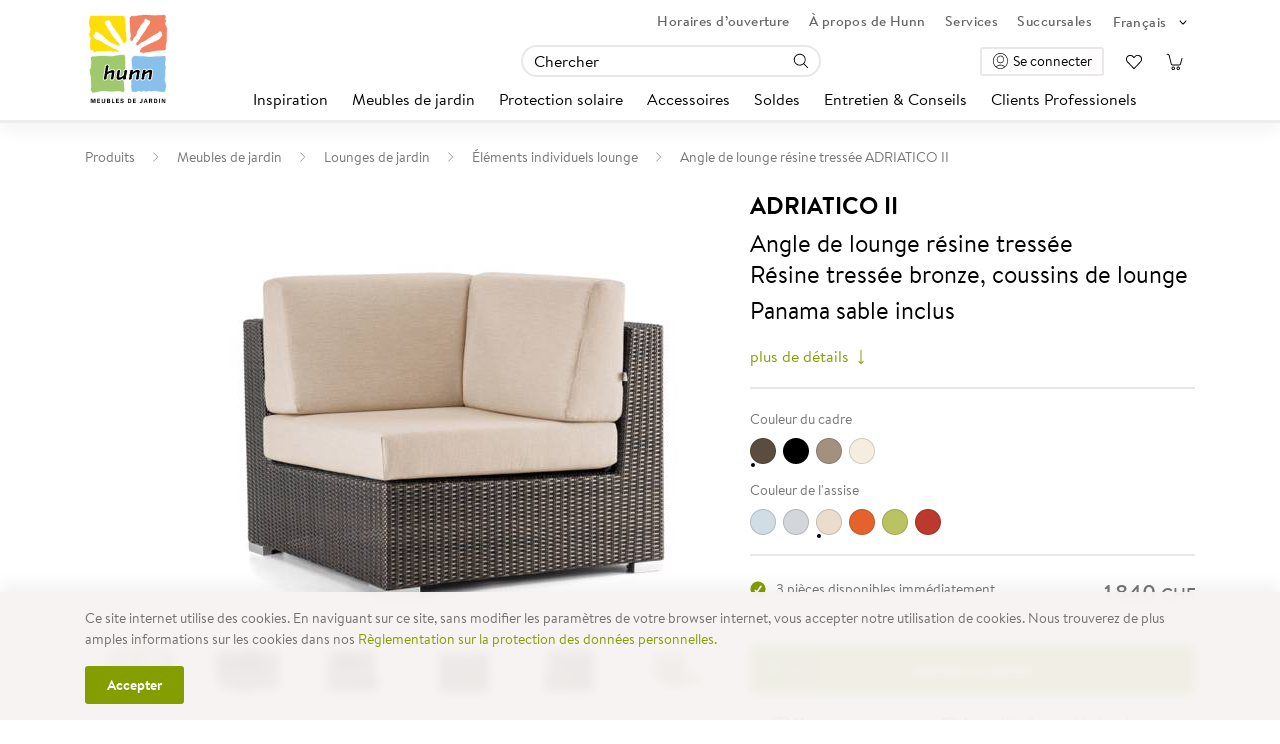

--- FILE ---
content_type: text/html; charset=utf-8
request_url: https://www.hunn.ch/fr/produits/adriatico-ii-angle-de-lounge-resine-tressee-PRODUCT12069
body_size: 33716
content:
<!DOCTYPE html>
<html xmlns:v-bind="https://vuejs.org/v2/api/#v-bind" xmlns:c-product="https://vuejs.org/v2/api/#c-product" xmlns:v-slot="https://vuejs.org/v2/api/#v-slot" data-version="251.6.2-build.272" lang="fr" prefix="og: http://ogp.me/ns# fb: http://ogp.me/ns/fb# article: http://ogp.me/ns/article#" xmlns="http://www.w3.org/1999/xhtml" data-builddate="Wed Dec 10 2025 10:23:01 GMT+0100 (Central European Standard Time)" xmlns:v-on="https://vuejs.org/v2/api/#v-on" data-name="c1" xmlns:v-model="https://vuejs.org/v2/api/#v-model">
	<head>
		<title>Angle de lounge r&#233;sine tress&#233;e ADRIATICO II | Hunn Meubles de jardin</title>
		<meta http-equiv="Content-Type" content="text/html; charset=utf-8" />
		<meta charset="utf-8" />
		<meta name="description" content="La lounge de jardin ADRIATICO est moderne, intemporelle et résiste aux intempéries. Elle marque des points par sa légèreté, sa... ✓ découvrir maintenant" />
		<meta name="viewport" content="width=device-width, initial-scale=1" />
		<meta name="author" content="Hunn Meubles de jardin" />
		<meta name="language" content="fr" />
		<meta name="robots" content="index, follow" />
		<meta name="Generator" content="C1 CMS Foundation - Free Open Source from Orckestra and https://github.com/Orckestra/C1-CMS-Foundation" />
		<meta property="og:type" content="article" />
		<meta property="og:title" content="Adriatico II-Angle de lounge résine tressée" />
		<meta property="og:url" content="https://www.hunn.ch/fr/produits/adriatico-ii-angle-de-lounge-resine-tressee-PRODUCT12069" />
		<meta property="og:locale" content="fr_CH" />
		<meta property="og:locale:alternate" content="de_CH" />
		<meta property="og:site_name" content="Hunn Meubles de jardin" />
		<meta property="og:image" content="https://platform.hunn.ch/cdn/PIM/de-CH/_DSC3344_18730.jpeg?width=635" />
		<meta property="article:author" content="Hunn Meubles de jardin" />
		<meta property="og:description" content="Résine tressée bronze, coussins de lounge Panama sable inclus" />
		<link rel="dns-prefetch" href="https://platform.hunn.ch" />
		<link rel="dns-prefetch" href="https://connect.facebook.net" />
		<link rel="dns-prefetch" href="https://embed.tawk.to" />
		<link rel="dns-prefetch" href="https://www.googletagmanager.com" />
		<link rel="preconnect" href="https://platform.hunn.ch" />
		<link rel="preconnect" href="https://embed.tawk.to" />
		<link rel="preconnect" href="https://www.googletagmanager.com" />
		<link rel="icon" type="image/x-icon" href="/Frontend/build/favicon.ico" />
		<link id="AltLang_de" rel="alternate" href="https://www.hunn.ch/produkte/adriatico-ii-loungeecke-rattan-PRODUCT12069" hreflang="de" />
		<link id="AltLang_fr" rel="alternate" href="https://www.hunn.ch/fr/produits/adriatico-ii-angle-de-lounge-resine-tressee-PRODUCT12069" hreflang="fr" />
		<link id="Canonical" rel="canonical" href="https://www.hunn.ch/fr/produits/adriatico-ii-angle-de-lounge-resine-tressee-PRODUCT12069" />
		<link rel="stylesheet" href="/Frontend/build/static/ready.css?version=251.6.2-build.272" />
		<link href="/Frontend/build/css/account.55b1bc3e.css" rel="prefetch" />
		<link href="/Frontend/build/css/base-layout.b37b8223.css" rel="prefetch" />
		<link href="/Frontend/build/css/basket.9b854f41.css" rel="prefetch" />
		<link href="/Frontend/build/css/carousel.e613a92f.css" rel="prefetch" />
		<link href="/Frontend/build/css/checkout.fd071a44.css" rel="prefetch" />
		<link href="/Frontend/build/css/cms-icons.5683a966.css" rel="prefetch" />
		<link href="/Frontend/build/css/common.1ceef89f.css" rel="prefetch" />
		<link href="/Frontend/build/css/content.2a112a97.css" rel="prefetch" />
		<link href="/Frontend/build/css/controls.28961e2e.css" rel="prefetch" />
		<link href="/Frontend/build/css/product-configurator.186425a8.css" rel="prefetch" />
		<link href="/Frontend/build/css/product-search.19e550a9.css" rel="prefetch" />
		<link href="/Frontend/build/css/product.94aa2ae0.css" rel="prefetch" />
		<link href="/Frontend/build/css/storeclerk.76bf8dff.css" rel="prefetch" />
		<link href="/Frontend/build/css/video-player.34bb2312.css" rel="prefetch" />
		<link href="/Frontend/build/js/account.4c1a87e5.js" rel="prefetch" />
		<link href="/Frontend/build/js/base-layout.4a962708.js" rel="prefetch" />
		<link href="/Frontend/build/js/basket.dfc476be.js" rel="prefetch" />
		<link href="/Frontend/build/js/carousel.c509b5b3.js" rel="prefetch" />
		<link href="/Frontend/build/js/checkout.2eca7c47.js" rel="prefetch" />
		<link href="/Frontend/build/js/cms-icons.2a9f2778.js" rel="prefetch" />
		<link href="/Frontend/build/js/common.da9ba2c2.js" rel="prefetch" />
		<link href="/Frontend/build/js/content.bd427379.js" rel="prefetch" />
		<link href="/Frontend/build/js/controls.4efe904d.js" rel="prefetch" />
		<link href="/Frontend/build/js/gtm.8fc872f2.js" rel="prefetch" />
		<link href="/Frontend/build/js/product-configurator.da024689.js" rel="prefetch" />
		<link href="/Frontend/build/js/product-search.6415368f.js" rel="prefetch" />
		<link href="/Frontend/build/js/product.ac99357a.js" rel="prefetch" />
		<link href="/Frontend/build/js/public-icons-a.d36ed959.js" rel="prefetch" />
		<link href="/Frontend/build/js/public-icons-c.ac9c8ee0.js" rel="prefetch" />
		<link href="/Frontend/build/js/public-icons-d.a0a74b78.js" rel="prefetch" />
		<link href="/Frontend/build/js/public-icons-e.88b749ba.js" rel="prefetch" />
		<link href="/Frontend/build/js/public-icons-f.9d98f0ef.js" rel="prefetch" />
		<link href="/Frontend/build/js/public-icons-h.6156e5a0.js" rel="prefetch" />
		<link href="/Frontend/build/js/public-icons-i.6b5e807d.js" rel="prefetch" />
		<link href="/Frontend/build/js/public-icons-l.d41eb79c.js" rel="prefetch" />
		<link href="/Frontend/build/js/public-icons-m.4a1b642f.js" rel="prefetch" />
		<link href="/Frontend/build/js/public-icons-p.1108a8c2.js" rel="prefetch" />
		<link href="/Frontend/build/js/public-icons-r.8262dec2.js" rel="prefetch" />
		<link href="/Frontend/build/js/public-icons-s.96b87279.js" rel="prefetch" />
		<link href="/Frontend/build/js/public-icons-t.5db1de4b.js" rel="prefetch" />
		<link href="/Frontend/build/js/public-icons-u.4beda88a.js" rel="prefetch" />
		<link href="/Frontend/build/js/public-icons-v.4b558166.js" rel="prefetch" />
		<link href="/Frontend/build/js/public-icons-w.650a3a78.js" rel="prefetch" />
		<link href="/Frontend/build/js/public-icons-z.4f8bcf0e.js" rel="prefetch" />
		<link href="/Frontend/build/js/storeclerk.b093d8f5.js" rel="prefetch" />
		<link href="/Frontend/build/js/video-player.45348182.js" rel="prefetch" />
		<link href="/Frontend/build/css/app.app.8873bfe9a00fb88bcea7.css" rel="preload" as="style" />
		<link href="/Frontend/build/js/app.app.8873bfe9a00fb88bcea7.js" rel="preload" as="script" />
		<link href="/Frontend/build/js/bootstrap-vue-components.2238f19f.js" rel="preload" as="script" />
		<link href="/Frontend/build/js/bootstrap-vue-icons.e8c5acb6.js" rel="preload" as="script" />
		<link href="/Frontend/build/js/bootstrap-vue.168d0e85.js" rel="preload" as="script" />
		<link href="/Frontend/build/js/chunk-vendors.aac0d28b.js" rel="preload" as="script" />
		<link href="/Frontend/build/js/date-fns.a2fd9b08.js" rel="preload" as="script" />
		<link href="/Frontend/build/js/lodash.21c23e46.js" rel="preload" as="script" />
		<link href="/Frontend/build/js/popper.cfea7422.js" rel="preload" as="script" />
		<link href="/Frontend/build/js/vue-dist.b91dcef2.js" rel="preload" as="script" />
		<link href="/Frontend/build/js/vuex.d27cf36c.js" rel="preload" as="script" />
		<link href="/Frontend/build/css/app.app.8873bfe9a00fb88bcea7.css" rel="stylesheet" />
		<script>
			window.dataLayer = window.dataLayer || [];
			dataLayer.push({
				'event': 'dataLayerInit',
				'user': {
					'client_type': 'b2c',
					'login_status': 'false'
				},
				'page': {
					'pageType': 'Produkt'
				}
			});
		</script>
		<script>(function(w,d,s,l,i){w[l]=w[l]||[];w[l].push({'gtm.start':
new Date().getTime(),event:'gtm.js'});var f=d.getElementsByTagName(s)[0],
j=d.createElement(s),dl=l!='dataLayer'?'&amp;l='+l:'';j.async=true;j.src=
'https://www.googletagmanager.com/gtm.js?id='+i+dl;f.parentNode.insertBefore(j,f);
})(window,document,'script','dataLayer','GTM-KNLGWW3');</script>
		<script type="text/javascript">
			var Tawk_API = Tawk_API || {}, Tawk_LoadStart = new Date();
			(function () {
				var s1 = document.createElement("script"), s0 = document.getElementsByTagName("script")[0];
				s1.async = true;
				s1.src = 'https://embed.tawk.to/5e7de00335bcbb0c9aaaf97a/default';
				s1.charset = 'UTF-8';
				s1.setAttribute('crossorigin', '*');
				s0.parentNode.insertBefore(s1, s0);
			})();
		</script>
		<script type="application/ld+json">
{
  "@context": "https://schema.org/",
  "@type": "Product",
  "name": "ADRIATICO II Angle de lounge résine tressée",
  "image": [
    "https://platform.hunn.ch/cdn/PIM/de-CH/_DSC3344_18730.jpeg",
    "https://platform.hunn.ch/cdn/image/de/adriatico_ii_loungeecke_rattan_gestell_stahl_und_aluminium_farbe_bronze_rattan_viroecolene_rattan_viroecolene_rattan_viroecolene_hu035287_gr.jpg",
    "https://platform.hunn.ch/cdn/image/de/adriatico_ii_loungeecke_rattan_gestell_stahl_und_aluminium_farbe_bronze_rattan_viroecolene_rattan_viroecolene_rattan_viroecolene_hu035287_gr_2.jpg",
    "https://platform.hunn.ch/cdn/image/de/adriatico_ii_loungeecke_rattan_gestell_stahl_und_aluminium_farbe_bronze_rattan_viroecolene_rattan_viroecolene_rattan_viroecolene_hu035287_gr_3.jpg",
    "https://platform.hunn.ch/cdn/image/de/adriatico_ii_loungeecke_rattan_gestell_stahl_und_aluminium_farbe_bronze_rattan_viroecolene_rattan_viroecolene_rattan_viroecolene_hu035287_gr_4.jpg",
    "https://platform.hunn.ch/cdn/image/de/adriatico_loungekissen_ecke_natte_sand_polyacryl_hu036551_gr.jpg",
    "https://platform.hunn.ch/cdn/image/de/adriatico_loungekissen_ecke_natte_sand_polyacryl_hu036551_gr_1.jpg",
    "https://platform.hunn.ch/cdn/image/de/adriatico_loungekissen_ecke_natte_sand_polyacryl_hu036551_gr_2.jpg",
    "https://platform.hunn.ch/cdn/image/de/adriatico_loungekissen_ecke_natte_sand_polyacryl_hu036551_gr_3.jpg",
    "https://platform.hunn.ch/cdn/image/de/adriatico_ii_loungeecke_rattan_gestell_stahl_und_aluminium_farbe_bronze_rattan_viroecolene_rattan_viroecolene_rattan_viroecolene_hu035287_gr_1.jpg",
    "https://platform.hunn.ch/cdn/image/de/adriatico_loungekissen_ecke_natte_sand_polyacryl_hu036551_gr_4.jpg"
  ],
  "description": "La lounge de jardin ADRIATICO est moderne, intemporelle et résiste aux intempéries. Elle marque des points par sa légèreté, sa modularité et son confort d’assise élevé. Contrairement aux autres lounges, elle offre une assise surélevée et des coussins cunéiformes extrêmement confortables pour le dossier. La structure est en aluminium, entourée de rotin synthétique VIRO/ecolene. Comparé au rotin naturel, le rotin synthétique est de meilleure qualité, nettement plus robuste et durable. Le rotin synthétique tressé existe en quatre coloris et dispose de supports aspect acier inox. Selon la taille de votre extérieur, les différents éléments, comme les fauteuils lounge ou le banc lounge, peuvent être combinés individuellement pour aménager la terrasse ou le jardin. Grâce à leur faible poids, les meubles en rotin se déplacent avec peu d’efforts – plus rien ne s’oppose donc à une modification spontanée de leur disposition. Deux tables assorties sont disponibles: une variante basse comme table d’appoint et une table lounge d’une hauteur de 67 cm pour manger à une hauteur confortable. La lounge ADRIATICO vous permet de profiter des chaudes soirées d’été avec style et confort.\n\nLes coussins d’extérieur 100 % acrylique (Sunbrella®), 100 % polyacrylique, 100 % Dralon ou 100 % polyester en divers coloris garantissent le confort nécessaire. Innovants et design, ils sont spécialement conçus pour être utilisés à l’extérieur. Par temps de pluie et pendant les mois d’hiver, nous vous recommandons de ranger vos coussins d’extérieur dans un endroit sec, à l'abri.\n\nUne housse de protection est disponible sur demande pour votre combinaison individuelle.",
  "sku": "PRODUCT12069",
  "mpn": "PRODUCT12069",
  "brand": {
    "@type": "Brand",
    "name": "Hunn"
  },
  "offers": {
    "@type": "Offer",
    "url": "https://www.hunn.ch/fr/produits/adriatico-ii-angle-de-lounge-resine-tressee-PRODUCT12069",
    "priceCurrency": "CHF",
    "price": "1840.0",
    "priceValidUntil": "9999-12-31",
    "itemCondition": "https://schema.org/NewCondition",
    "availability": "https://schema.org/InStock"
  }
}
	</script>
		<!--Start of Tawk.to Script-->
<!--End of Tawk.to Script-->
	</head>
	<body>
		<noscript>
			<iframe src="https://www.googletagmanager.com/ns.html?id=GTM-KNLGWW3" height="0" width="0" style="display:none;visibility:hidden"></iframe>
		</noscript>
		<div id="app">
			<header>
				<div class="container">
					<div class="row flex-nowrap no-gutters align-items-end align-items-md-center justify-content-between">
						<div class="mr-4 col-auto">
							<header-logo href="/fr/" aria-label="Zur Home Seite" img-alt="Hunn Gartenmöbel" img-width="86" img-height="96"></header-logo>
							<button class="header-menutoggle"><span class="menutoggle-burger"><span class="burger-patty"></span><span class="burger-patty"></span><span class="burger-patty"></span></span><span class="menutoggle-text">Menu</span></button>
						</div>
						<div class="col d-flex flex-column justify-content-between position-relative">
							<div class="align-self-end">
								<nav class="metanavigation">
									<a class="meta-action" href="/fr/a-propos-de-hunn/horaires-ouverture">Horaires d’ouverture</a>
									<a class="meta-action" href="/fr/a-propos-de-hunn">À propos de Hunn</a>
									<a class="meta-action" href="/fr/services">Services</a>
									<a class="meta-action" href="/fr/a-propos-de-hunn/succursales">Succursales</a>
									<header-languagenavigation v-bind:translations="{&#39;header&#39;:&#39;Sélectionner la langue&#39;}" v-bind:cultures="[{&#39;href&#39;:&#39;/produkte/adriatico-ii-loungeecke-rattan-PRODUCT12069&#39;,&#39;text&#39;:&#39;Allemand&#39;,&#39;active&#39;:false},{&#39;href&#39;:&#39;/fr/produits/adriatico-ii-angle-de-lounge-resine-tressee-PRODUCT12069&#39;,&#39;text&#39;:&#39;Français&#39;,&#39;active&#39;:true}]"></header-languagenavigation>
								</nav>
							</div>
							<div class="search-row row align-self-stretch no-gutters align-items-end align-items-md-center justify-content-end justify-content-md-between">
								<div class="col-lg-2"></div>
								<div class="order-lg-2 col-auto">
									<header-user-menu>
										<header-account v-bind:login="{&#39;href&#39;:&#39;https://www.hunn.ch/fr/login?redirect=%2ffr%2fproduits%2fadriatico-ii-angle-de-lounge-resine-tressee-PRODUCT12069&#39;,&#39;text&#39;:&#39;Se connecter&#39;,&#39;rel&#39;:&#39;nofollow&#39;}" v-bind:menu="null" v-bind:logout="{&#39;href&#39;:&#39;https://www.hunn.ch/fr/login/logout?redirect=%2ffr%2fproduits%2fadriatico-ii-angle-de-lounge-resine-tressee-PRODUCT12069&#39;,&#39;text&#39;:&#39;Se déconnecter&#39;,&#39;rel&#39;:&#39;nofollow&#39;}" v-bind:translations="{&#39;menu_Header_ClientNumber&#39;:&#39;Numéro client {number}&#39;}"></header-account>
										<div class="d-flex">
											<header-wishlist href="/fr/wishlist" v-bind:translations="{&#39;popover_ActionType_ItemAdded&#39;:&#39;L\&#39;article {product.name} a été ajouté à votre liste des objets retenus&#39;,&#39;popover_ActionType_ItemChanged&#39;:&#39;L\&#39;article  {product.name} a été mis à jour sur votre liste des objets retenus&#39;,&#39;popover_ActionType_ItemDeleted&#39;:&#39;L\&#39;article  {product.name} a été effacé de votre liste des objets retenus&#39;,&#39;popover_ActionType_Error&#39;:&#39;Malheureusement, une erreur s\&#39;est produite: {errorMessage[$i18n.locale]}&#39;,&#39;popover_BasketButton&#39;:&#39;Montrer la liste des objets retenus&#39;}"></header-wishlist>
											<header-shoppingcart href="/fr/checkout" v-bind:translations="{&#39;popover_ActionType_ItemAdded&#39;:&#39;L\&#39;article {product.name} a été ajouté à votre panier {quantityChange} de fois.&#39;,&#39;popover_ActionType_ItemChanged&#39;:&#39;L\&#39;article {product.name} a été modifié dans panier {quantityChange} de fois.&#39;,&#39;popover_ActionType_ItemDeleted&#39;:&#39;L\&#39;article {product.name} a été effacé à votre panier {quantityChange} de fois.&#39;,&#39;popover_ActionType_Error&#39;:&#39;Une erreur s\&#39;est produite: {{errorMessage.fr-CH}}&#39;,&#39;popover_BasketButton&#39;:&#39;Vers votre panier&#39;}"></header-shoppingcart>
										</div>
									</header-user-menu>
								</div>
								<div class="col-lg-auto">
									<header-search v-bind:translations="{&#39;form_Input_Placeholder&#39;:&#39;Chercher&#39;,&#39;form_Reset&#39;:&#39;Chercher&#39;,&#39;results_Categories_Title&#39;:&#39;Catégories&#39;,&#39;results_Categories_NoResults&#39;:&#39;Pas de résultats pour «{query}»&#39;,&#39;results_WebsiteContents_Title&#39;:&#39;Contenus&#39;,&#39;results_WebsiteContents_NoResults&#39;:&#39;Pas de résultats pour «{query}»&#39;,&#39;results_Products_Title&#39;:&#39;Produits&#39;,&#39;results_Products_NoResults&#39;:&#39;Pas de résultats pour «{query}»&#39;}">
										<template v-slot:showmoreproducts="{ queryString }">
											<a v-bind:href="&#39;/fr/produits?query=&#39;+ queryString">Montrer tous les produits 
												<lazy-icon icon="arrow-long-right"></lazy-icon>
											</a>
										</template>
									</header-search>
								</div>
							</div>
							<nav class="header-menu">
								<div class="menu-container">
									<lazy-icon id="BackCaretIcon" icon="caret-left" scale="0.65" class="d-none d-lg-none"></lazy-icon>
									<lazy-icon id="ForwardCaretIcon" icon="caret-right" scale="0.65" class="d-none d-lg-none"></lazy-icon>
									<ul class="main-items">
										<li class="main-item back-to-mainnav d-none d-lg-none">
											<a href="#" class="main-item-link" aria-hidden="True">
												<lazy-icon icon="caret-left" scale="0.65"></lazy-icon> Navigation principale 
											</a>
										</li>
										<li class="main-item ">
											<a href="/fr/inspiration" class="main-item-link"> Inspiration</a>
											<div class="mega-dropdown">
												<div class="left-content">
													<ul class="menu-items">
														<li class="menu-item ignore-mobile"><a href="/fr/inspiration" class="item-link"> Inspiration</a></li>
														<li class="menu-item"><a href="/fr/inspiration/tendances-du-jardin" class="item-link"> Tendances du jardin</a></li>
														<li class="menu-item"><a href="/fr/inspiration/shop-the-look" class="item-link"> Shop the Look</a></li>
														<li class="menu-item"><a href="/fr/inspiration/visite-virtuelle" class="item-link"> Visite virtuelle</a></li>
														<li class="menu-item"><a href="/fr/inspiration/stilfinder" class="item-link"> Stilfinder</a></li>
													</ul>
												</div>
												<div class="right-content default-content">
													<div class="addon-image">
														<a href="/fr/inspiration">
															<img src="/media/dc346154-58a4-4177-95e8-5ebacb8be47f/8OiDDQ/Navigation/gartenlounge-stahl-anthrazit-bilbao-485x243px.jpg" alt="Inspiration" />
															<span>Tout montrer 
																<lazy-icon icon="arrow-long-right"></lazy-icon>
															</span>
														</a>
													</div>
													<b-button class="close-button">
														<lazy-icon icon="add" rotate="45deg"></lazy-icon>
													</b-button>
												</div>
											</div>
										</li>
										<li class="main-item ">
											<a href="/fr/produits/meubles-de-jardin-c1" class="main-item-link"> Meubles de jardin</a>
											<div class="mega-dropdown">
												<div class="left-content">
													<ul class="menu-items">
														<li class="menu-item has-right-content ignore-mobile">
															<a href="/fr/produits/meubles-de-jardin-c1" class="item-link"> Meubles de jardin</a>
															<div class="right-content">
																<div class="row no-gutters">
																	<div class="col-lg-4">
																		<div class="content-group">
																			<div class="group-title">Matériaux</div>
																			<ul>
																				<li class="menu-item "><a href="/fr/produits/meubles-de-jardin-c1?materiau=aluminium" class="item-link">Meubles de jardin aluminium</a></li>
																				<li class="menu-item "><a href="/fr/produits/meubles-de-jardin-c1?materiau=acier+inoxydable" class="item-link">Meubles de jardin acier inoxydable</a></li>
																				<li class="menu-item "><a href="/fr/produits/meubles-de-jardin-c1?materiau=rope" class="item-link">Meubles de jardin corde synthétique tressée</a></li>
																				<li class="menu-item "><a href="/fr/produits/meubles-de-jardin-c1?materiau=acier" class="item-link">Meubles de jardin acier</a></li>
																				<li class="menu-item "><a href="/fr/produits/meubles-de-jardin-c1?materiau=rotin" class="item-link">Meubles de jardin rotin</a></li>
																				<li class="menu-item "><a href="/fr/produits/meubles-de-jardin-c1?materiau=bois" class="item-link">Meubles de jardin bois</a></li>
																				<li class="menu-item "><a href="/fr/produits/meubles-de-jardin-c1?materiau=synthetique" class="item-link">Meubles de jardin synthétique</a></li>
																			</ul>
																		</div>
																	</div>
																	<div class="col-lg-4">
																		<div class="content-group">
																			<div class="group-title">Marque</div>
																			<ul>
																				<li class="menu-item "><a href="/fr/produits/meubles-de-jardin-c1?fabricant=hunn_meubles_de_jardin" class="item-link">Hunn Meubles de jardin</a></li>
																				<li class="menu-item "><a href="/fr/produits/meubles-de-jardin-c1?fabricant=biohort" class="item-link">Biohort Meubles de jardin</a></li>
																				<li class="menu-item "><a href="/fr/produits/meubles-de-jardin-c1?fabricant=lafuma_mobilier" class="item-link">Lafuma Mobilier Meubles de jardin</a></li>
																				<li class="menu-item "><a href="/fr/produits/meubles-de-jardin-c1?fabricant=nardi" class="item-link">Nardi Meubles de jardin</a></li>
																				<li class="menu-item "><a href="/fr/produits/meubles-de-jardin-c1?fabricant=schaffner" class="item-link">Schaffner Meubles de jardin</a></li>
																				<li class="menu-item "><a href="/fr/produits/meubles-de-jardin-c1?fabricant=vermobil" class="item-link">Vermobil Meubles de jardin</a></li>
																				<li class="menu-item "><a href="/fr/produits/meubles-de-jardin-c1?fabricant=zumsteg" class="item-link">Zumsteg Meubles de jardin</a></li>
																			</ul>
																		</div>
																	</div>
																	<div class="col-lg-4"></div>
																</div>
																<b-button class="close-button">
																	<lazy-icon icon="add" rotate="45deg"></lazy-icon>
																</b-button>
															</div>
														</li>
														<li class="menu-item has-right-content">
															<a href="/fr/produits/lounges-de-jardin-c2" class="item-link"> Lounges de jardin</a>
															<div class="right-content">
																<div class="row no-gutters">
																	<div class="col-lg-4">
																		<div class="content-group">
																			<div class="group-title default-group">Types</div>
																			<ul>
																				<li class="menu-item "><a href="/fr/produits/ensemble-lounge-de-jardin-c13" class="item-link">Ensemble lounge de jardin</a></li>
																				<li class="menu-item "><a href="/fr/produits/dininglounge-c14" class="item-link">Dininglounge</a></li>
																				<li class="menu-item "><a href="/fr/produits/lit-rond-de-jardin-c15" class="item-link">Lit rond de jardin</a></li>
																				<li class="menu-item "><a href="/fr/produits/daybed-c16" class="item-link">Daybed</a></li>
																				<li class="menu-item "><a href="/fr/produits/elements-individuels-lounge-c17" class="item-link">Éléments individuels lounge</a></li>
																				<li class="menu-item "><a href="/fr/produits/accessoires-lounge-de-jardin-c18" class="item-link">Accessoires lounge de jardin</a></li>
																				<li class="menu-item "><a href="/fr/produits/table-de-salon-c136" class="item-link">Table de salon</a></li>
																			</ul>
																		</div>
																	</div>
																	<div class="col-lg-4">
																		<div class="content-group">
																			<div class="group-title">Matériaux</div>
																			<ul>
																				<li class="menu-item "><a href="/fr/produits/lounges-de-jardin-c2?materiau=rotin" class="item-link">Lounge de jardin en rotin</a></li>
																				<li class="menu-item "><a href="/fr/produits/lounges-de-jardin-c2?materiau=rope" class="item-link">Lounge de jardin cordes synthétiques tressées</a></li>
																				<li class="menu-item "><a href="/fr/produits/lounges-de-jardin-c2?materiau=aluminium" class="item-link">Lounge de jardin aluminium</a></li>
																				<li class="menu-item "><a href="/fr/produits/lounges-de-jardin-c2?materiau=acier+inoxydable" class="item-link">Lounge de jardin acier inoxydable</a></li>
																				<li class="menu-item "><a href="/fr/produits/lounges-de-jardin-c2?materiau=bois" class="item-link">Lounge de jardin bois</a></li>
																				<li class="menu-item "><a href="/fr/produits/lounges-de-jardin-c2?materiau=synthetique" class="item-link">Lounge de jardin synthétique</a></li>
																				<li class="menu-item "><a href="/fr/produits/lounges-de-jardin-c2?materiau=acier" class="item-link">Lounge de jardin acier</a></li>
																			</ul>
																		</div>
																	</div>
																	<div class="col-lg-4"></div>
																</div>
																<b-button class="close-button">
																	<lazy-icon icon="add" rotate="45deg"></lazy-icon>
																</b-button>
															</div>
														</li>
														<li class="menu-item has-right-content">
															<a href="/fr/produits/tables-de-jardin-c3" class="item-link"> Tables de jardin</a>
															<div class="right-content">
																<div class="row no-gutters">
																	<div class="col-lg-4">
																		<div class="content-group">
																			<div class="group-title default-group">Types</div>
																			<ul>
																				<li class="menu-item "><a href="/fr/produits/set-de-table-de-jardin-c19" class="item-link">Set de table de jardin</a></li>
																				<li class="menu-item "><a href="/fr/produits/table-a-manger-de-jardin-c20" class="item-link">Table à manger de jardin</a></li>
																				<li class="menu-item "><a href="/fr/produits/table-de-jardin-a-rallonge-c21" class="item-link">Table de jardin à rallonge</a></li>
																				<li class="menu-item "><a href="/fr/produits/table-de-jardin-pliante-c22" class="item-link">Table de jardin pliante</a></li>
																				<li class="menu-item "><a href="/fr/produits/table-de-balcon-c23" class="item-link">Table de balcon</a></li>
																				<li class="menu-item "><a href="/fr/produits/table-de-bar-c24" class="item-link">Table de bar</a></li>
																				<li class="menu-item "><a href="/fr/produits/table-dappoint-c25" class="item-link">Table d'appoint</a></li>
																				<li class="menu-item "><a href="/fr/produits/plateau-de-table-de-jardin-c26" class="item-link">Plateau de table de jardin</a></li>
																			</ul>
																		</div>
																	</div>
																	<div class="col-lg-4">
																		<div class="content-group">
																			<div class="group-title">Matériaux</div>
																			<ul>
																				<li class="menu-item "><a href="/fr/produits/tables-de-jardin-c3?materiau=ceramique" class="item-link">Table de jardin céramique</a></li>
																				<li class="menu-item "><a href="/fr/produits/tables-de-jardin-c3?materiau=hpl" class="item-link">Table de jardin HPL</a></li>
																				<li class="menu-item "><a href="/fr/produits/tables-de-jardin-c3?materiau=acier" class="item-link">Table de jardin acier</a></li>
																				<li class="menu-item "><a href="/fr/produits/tables-de-jardin-c3?materiau=bois" class="item-link">Table de jardin bois</a></li>
																				<li class="menu-item "><a href="/fr/produits/tables-de-jardin-c3?materiau=granit" class="item-link">Table de jardin granit</a></li>
																				<li class="menu-item "><a href="/fr/produits/tables-de-jardin-c3?materiau=fibre+de+verre" class="item-link">Table de jardin fibre de verre</a></li>
																				<li class="menu-item "><a href="/fr/produits/tables-de-jardin-c3?materiau=rotin" class="item-link">Table de jardin rotin</a></li>
																				<li class="menu-item "><a href="/fr/produits/tables-de-jardin-c3?materiau=acier+inoxydable" class="item-link">Table de jardin acier inoxydable</a></li>
																			</ul>
																		</div>
																	</div>
																	<div class="col-lg-4">
																		<div class="content-group">
																			<div class="group-title">Formes</div>
																			<ul>
																				<li class="menu-item "><a href="/fr/produits/tables-de-jardin-c3?forme=rectangulaire" class="item-link">Table de jardin rectangulaire</a></li>
																				<li class="menu-item "><a href="/fr/produits/tables-de-jardin-c3?forme=rond" class="item-link">Table de jardin ronde</a></li>
																				<li class="menu-item "><a href="/fr/produits/tables-de-jardin-c3?forme=carre" class="item-link">Table de jardin carrée</a></li>
																				<li class="menu-item "><a href="/fr/produits/tables-de-jardin-c3?forme=ovale" class="item-link">Table de jardin ovale</a></li>
																			</ul>
																		</div>
																	</div>
																</div>
																<b-button class="close-button">
																	<lazy-icon icon="add" rotate="45deg"></lazy-icon>
																</b-button>
															</div>
														</li>
														<li class="menu-item has-right-content">
															<a href="/fr/produits/chaises-de-jardin-c4" class="item-link"> Chaises de jardin</a>
															<div class="right-content">
																<div class="row no-gutters">
																	<div class="col-lg-4">
																		<div class="content-group">
																			<div class="group-title default-group">Types</div>
																			<ul>
																				<li class="menu-item "><a href="/fr/produits/chaise-empilable-c27" class="item-link">Chaise empilable</a></li>
																				<li class="menu-item "><a href="/fr/produits/chaise-pliante-c28" class="item-link">Chaise pliante</a></li>
																				<li class="menu-item "><a href="/fr/produits/fauteuil-haut-c29" class="item-link">Fauteuil haut</a></li>
																				<li class="menu-item "><a href="/fr/produits/tabouret-de-bar-c30" class="item-link">Tabouret de bar</a></li>
																				<li class="menu-item "><a href="/fr/produits/fauteuil-suspendu-c31" class="item-link">Fauteuil suspendu</a></li>
																				<li class="menu-item "><a href="/fr/produits/tabouret-de-jardin-c32" class="item-link">Tabouret de jardin</a></li>
																				<li class="menu-item "><a href="/fr/produits/pouf-c33" class="item-link">Pouf</a></li>
																			</ul>
																		</div>
																	</div>
																	<div class="col-lg-4">
																		<div class="content-group">
																			<div class="group-title">Matériaux</div>
																			<ul>
																				<li class="menu-item "><a href="/fr/produits/chaises-de-jardin-c4?materiau=aluminium" class="item-link">Chaise de jardin aluminium</a></li>
																				<li class="menu-item "><a href="/fr/produits/chaises-de-jardin-c4?materiau=acier+inoxydable" class="item-link">Chaise de jardin acier inoxydable</a></li>
																				<li class="menu-item "><a href="/fr/produits/chaises-de-jardin-c4?materiau=rope" class="item-link">Chaise de jardin corde synthétique tressée</a></li>
																				<li class="menu-item "><a href="/fr/produits/chaises-de-jardin-c4?materiau=acier" class="item-link">Chaise de jardin acier</a></li>
																				<li class="menu-item "><a href="/fr/produits/chaises-de-jardin-c4?materiau=rotin" class="item-link">Chaise de jardin rotin</a></li>
																				<li class="menu-item "><a href="/fr/produits/chaises-de-jardin-c4?materiau=bois" class="item-link">Chaise de jardin bois</a></li>
																				<li class="menu-item "><a href="/fr/produits/chaises-de-jardin-c4?materiau=synthetique" class="item-link">Chaise de jardin synthétique</a></li>
																			</ul>
																		</div>
																	</div>
																	<div class="col-lg-4"></div>
																</div>
																<b-button class="close-button">
																	<lazy-icon icon="add" rotate="45deg"></lazy-icon>
																</b-button>
															</div>
														</li>
														<li class="menu-item has-right-content">
															<a href="/fr/produits/chaises-longues-c5" class="item-link"> Chaises longues</a>
															<div class="right-content">
																<div class="row no-gutters">
																	<div class="col-lg-4">
																		<div class="content-group">
																			<div class="group-title default-group">Types</div>
																			<ul>
																				<li class="menu-item "><a href="/fr/produits/chaise-longue-de-jardin-c34" class="item-link">Chaise longue de jardin</a></li>
																				<li class="menu-item "><a href="/fr/produits/chaise-longue-pliable-c35" class="item-link">Chaise longue pliable</a></li>
																				<li class="menu-item "><a href="/fr/produits/lit-rond-de-jardin-c36" class="item-link">Lit rond de jardin</a></li>
																				<li class="menu-item "><a href="/fr/produits/fauteuil-relax-c37" class="item-link">Fauteuil relax</a></li>
																				<li class="menu-item "><a href="/fr/produits/fauteuil-suspendu-c38" class="item-link">Fauteuil suspendu</a></li>
																				<li class="menu-item "><a href="/fr/produits/recamiere-c39" class="item-link">Récamière</a></li>
																				<li class="menu-item "><a href="/fr/produits/daybed-c40" class="item-link">Daybed</a></li>
																			</ul>
																		</div>
																	</div>
																	<div class="col-lg-4">
																		<div class="content-group">
																			<div class="group-title">Matériaux</div>
																			<ul>
																				<li class="menu-item "><a href="/fr/produits/chaises-longues-c5?materiau=aluminium" class="item-link">Chaise longue aluminium</a></li>
																				<li class="menu-item "><a href="/fr/produits/chaises-longues-c5?materiau=acier+inoxydable" class="item-link">Chaise longue acier inoxydable</a></li>
																				<li class="menu-item "><a href="/fr/produits/chaises-longues-c5?materiau=acier" class="item-link">Chaise longue acier</a></li>
																				<li class="menu-item "><a href="/fr/produits/chaises-longues-c5?materiau=rope" class="item-link">Chaise longue corde synthétique tressée</a></li>
																				<li class="menu-item "><a href="/fr/produits/chaises-longues-c5?materiau=rotin" class="item-link">Chaise longue rotin</a></li>
																				<li class="menu-item "><a href="/fr/produits/chaises-longues-c5?materiau=bois" class="item-link">Chaise longue bois</a></li>
																				<li class="menu-item "><a href="/fr/produits/chaises-longues-c5?materiau=synthetique" class="item-link">Chaise longue synthétique</a></li>
																			</ul>
																		</div>
																	</div>
																	<div class="col-lg-4"></div>
																</div>
																<b-button class="close-button">
																	<lazy-icon icon="add" rotate="45deg"></lazy-icon>
																</b-button>
															</div>
														</li>
														<li class="menu-item has-right-content">
															<a href="/fr/produits/meubles-de-balcon-c6" class="item-link"> Meubles de balcon</a>
															<div class="right-content">
																<div class="row no-gutters">
																	<div class="col-lg-4">
																		<div class="content-group">
																			<div class="group-title default-group">Types</div>
																			<ul>
																				<li class="menu-item "><a href="/fr/produits/table-de-balcon-c41" class="item-link">Table de balcon</a></li>
																				<li class="menu-item "><a href="/fr/produits/chaise-de-balcon-c42" class="item-link">Chaise de balcon</a></li>
																				<li class="menu-item "><a href="/fr/produits/lounge-de-balcon-c43" class="item-link">Lounge de balcon</a></li>
																			</ul>
																		</div>
																	</div>
																	<div class="col-lg-4"></div>
																	<div class="col-lg-4"></div>
																</div>
																<b-button class="close-button">
																	<lazy-icon icon="add" rotate="45deg"></lazy-icon>
																</b-button>
															</div>
														</li>
														<li class="menu-item has-right-content">
															<a href="/fr/produits/bancs-de-jardin-c7" class="item-link"> Bancs de jardin</a>
															<div class="right-content">
																<div class="row no-gutters">
																	<div class="col-lg-4">
																		<div class="content-group">
																			<div class="group-title default-group">Types</div>
																			<ul>
																				<li class="menu-item "><a href="/fr/produits/banc-de-jardin-c44" class="item-link">Banc de jardin</a></li>
																				<li class="menu-item "><a href="/fr/produits/balancelle-c45" class="item-link">Balancelle</a></li>
																			</ul>
																		</div>
																	</div>
																	<div class="col-lg-4">
																		<div class="content-group">
																			<div class="group-title">Matériaux</div>
																			<ul>
																				<li class="menu-item "><a href="/fr/produits/bancs-de-jardin-c7?materiau=acier+inoxydable" class="item-link">Banc de jardin acier inoxydable</a></li>
																				<li class="menu-item "><a href="/fr/produits/bancs-de-jardin-c7?materiau=rotin" class="item-link">Banc de jardin rotin</a></li>
																				<li class="menu-item "><a href="/fr/produits/bancs-de-jardin-c7?materiau=bois" class="item-link">Banc de jardin bois</a></li>
																				<li class="menu-item "><a href="/fr/produits/bancs-de-jardin-c7?materiau=acier" class="item-link">Banc de jardin acier</a></li>
																				<li class="menu-item "><a href="/fr/produits/bancs-de-jardin-c7?materiau=rope" class="item-link">Banc de jardin corde synthétique tressée</a></li>
																				<li class="menu-item "><a href="/fr/produits/bancs-de-jardin-c7?materiau=aluminium" class="item-link">Banc de jardin aluminium</a></li>
																			</ul>
																		</div>
																	</div>
																	<div class="col-lg-4"></div>
																</div>
																<b-button class="close-button">
																	<lazy-icon icon="add" rotate="45deg"></lazy-icon>
																</b-button>
															</div>
														</li>
														<li class="menu-item has-right-content">
															<a href="/fr/produits/rangement--protection-c8" class="item-link"> Rangement &amp; protection</a>
															<div class="right-content">
																<div class="row no-gutters">
																	<div class="col-lg-4">
																		<div class="content-group">
																			<div class="group-title default-group">Types</div>
																			<ul>
																				<li class="menu-item "><a href="/fr/produits/coffre-de-rangement-c46" class="item-link">Coffre de rangement</a></li>
																				<li class="menu-item "><a href="/fr/produits/armoire-a-outils-c47" class="item-link">Armoire à outils</a></li>
																				<li class="menu-item "><a href="/fr/produits/abri-de-jardin-c137" class="item-link">Abri de jardin</a></li>
																				<li class="menu-item "><a href="/fr/produits/housse-de-protection-c48" class="item-link">Housse de protection</a></li>
																				<li class="menu-item "><a href="/fr/produits/desserte-c49" class="item-link">Desserte</a></li>
																				<li class="menu-item "><a href="/fr/produits/etagere-de-jardin-c50" class="item-link">Étagère de jardin</a></li>
																				<li class="menu-item "><a href="/fr/produits/produits-dentretien-c51" class="item-link">Produits d'entretien</a></li>
																			</ul>
																		</div>
																	</div>
																	<div class="col-lg-4"></div>
																	<div class="col-lg-4"></div>
																</div>
																<b-button class="close-button">
																	<lazy-icon icon="add" rotate="45deg"></lazy-icon>
																</b-button>
															</div>
														</li>
														<li class="menu-item"><a href="/fr/produits/outlet-c9" class="item-link"> Outlet</a></li>
														<li class="menu-item"><a href="/fr/produits/bon-cadeau-c144" class="item-link"> Bon cadeau</a></li>
													</ul>
												</div>
												<div class="right-content default-content">
													<div class="addon-image">
														<a href="/fr/produits/meubles-de-jardin-c1">
															<img src="/media/567fc8bc-0fcd-48b8-a273-6f7dfbbeb798/n26QKA/Navigation/gartenlounge-stahl-taupe-granada-485x243px.jpg" alt="Montrer tous les meubles de jardin" />
															<span>Montrer tous les meubles de jardin 
																<lazy-icon icon="arrow-long-right"></lazy-icon>
															</span>
														</a>
													</div>
													<b-button class="close-button">
														<lazy-icon icon="add" rotate="45deg"></lazy-icon>
													</b-button>
												</div>
											</div>
										</li>
										<li class="main-item ">
											<a href="/fr/produits/protection-solaire-c10" class="main-item-link"> Protection solaire</a>
											<div class="mega-dropdown">
												<div class="left-content">
													<ul class="menu-items">
														<li class="menu-item ignore-mobile"><a href="/fr/produits/protection-solaire-c10" class="item-link"> Protection solaire</a></li>
														<li class="menu-item has-right-content">
															<a href="/fr/produits/parasols-c52" class="item-link"> Parasols</a>
															<div class="right-content">
																<div class="row no-gutters">
																	<div class="col-lg-4">
																		<div class="content-group">
																			<div class="group-title default-group">Types</div>
																			<ul>
																				<li class="menu-item "><a href="/fr/produits/parasol-a-mat-central-c55" class="item-link">Parasol à mât central</a></li>
																				<li class="menu-item "><a href="/fr/produits/parasol-excentre-c56" class="item-link">Parasol excentré</a></li>
																				<li class="menu-item "><a href="/fr/produits/parasol-geant-c145" class="item-link">Parasol géant</a></li>
																				<li class="menu-item "><a href="/fr/produits/pied-de-parasol-c57" class="item-link">Pied de parasol</a></li>
																				<li class="menu-item "><a href="/fr/produits/accessoires-pour-parasol-c58" class="item-link">Accessoires pour parasol</a></li>
																				<li class="menu-item "><a href="/fr/produits/housse-de-protection-pour-parasol-c59" class="item-link">Housse de protection pour parasol</a></li>
																			</ul>
																		</div>
																	</div>
																	<div class="col-lg-4">
																		<div class="content-group">
																			<div class="group-title">Marque</div>
																			<ul>
																				<li class="menu-item "><a href="/fr/produits/parasols-c52?fabricant=glatz_ag" class="item-link">Parasol Glatz</a></li>
																				<li class="menu-item "><a href="/fr/produits/parasols-c52?fabricant=jardinico" class="item-link">Parasol Jardinico</a></li>
																			</ul>
																		</div>
																	</div>
																	<div class="col-lg-4"></div>
																</div>
																<b-button class="close-button">
																	<lazy-icon icon="add" rotate="45deg"></lazy-icon>
																</b-button>
															</div>
														</li>
														<li class="menu-item"><a href="/fr/produits/brise-vue-jardin-c53" class="item-link"> Brise-vue jardin</a></li>
														<li class="menu-item"><a href="/fr/produits/pergola-c54" class="item-link"> Pergola</a></li>
													</ul>
												</div>
												<div class="right-content default-content">
													<div class="addon-image">
														<a href="/fr/produits/protection-solaire-c10">
															<img src="/media/567fc8bc-0fcd-48b8-a273-6f7dfbbeb798/n26QKA/Navigation/gartenlounge-stahl-taupe-granada-485x243px.jpg" alt="Montrer tous les produits pour la  protection du soleil" />
															<span>Montrer tous les produits pour la protection du soleil 
																<lazy-icon icon="arrow-long-right"></lazy-icon>
															</span>
														</a>
													</div>
													<b-button class="close-button">
														<lazy-icon icon="add" rotate="45deg"></lazy-icon>
													</b-button>
												</div>
											</div>
										</li>
										<li class="main-item ">
											<a href="/fr/produits/accessoires-c11" class="main-item-link"> Accessoires</a>
											<div class="mega-dropdown">
												<div class="left-content">
													<ul class="menu-items">
														<li class="menu-item ignore-mobile"><a href="/fr/produits/accessoires-c11" class="item-link"> Accessoires</a></li>
														<li class="menu-item"><a href="/fr/produits/eclairage-dexterieur-c60" class="item-link"> Eclairage d'extérieur</a></li>
														<li class="menu-item"><a href="/fr/produits/tapis-dexterieur-c61" class="item-link"> Tapis d'extérieur</a></li>
														<li class="menu-item has-right-content">
															<a href="/fr/produits/table-dressee-c62" class="item-link"> Table dressée</a>
															<div class="right-content">
																<div class="row no-gutters">
																	<div class="col-lg-4">
																		<div class="content-group">
																			<div class="group-title default-group">Types</div>
																			<ul>
																				<li class="menu-item "><a href="/fr/produits/set-de-table-c67" class="item-link">Set de table</a></li>
																				<li class="menu-item "><a href="/fr/produits/chemin-de-table-c68" class="item-link">Chemin de table</a></li>
																				<li class="menu-item "><a href="/fr/produits/serviettes-de-table-c69" class="item-link">Serviettes de table</a></li>
																				<li class="menu-item "><a href="/fr/produits/huile-dolive-c70" class="item-link">Huile d'olive</a></li>
																			</ul>
																		</div>
																	</div>
																	<div class="col-lg-4"></div>
																	<div class="col-lg-4"></div>
																</div>
																<b-button class="close-button">
																	<lazy-icon icon="add" rotate="45deg"></lazy-icon>
																</b-button>
															</div>
														</li>
														<li class="menu-item has-right-content">
															<a href="/fr/produits/decoration-c138" class="item-link"> Décoration</a>
															<div class="right-content">
																<div class="row no-gutters">
																	<div class="col-lg-4">
																		<div class="content-group">
																			<div class="group-title default-group">Types</div>
																			<ul>
																				<li class="menu-item "><a href="/fr/produits/bougies-c142" class="item-link">Bougies</a></li>
																				<li class="menu-item "><a href="/fr/produits/couverture-c143" class="item-link">Couverture</a></li>
																				<li class="menu-item "><a href="/fr/produits/savon-c139" class="item-link">Savon</a></li>
																				<li class="menu-item "><a href="/fr/produits/peaux-c140" class="item-link">Peaux</a></li>
																				<li class="menu-item "><a href="/fr/produits/tissu-au-metre-c141" class="item-link">Tissu au mètre</a></li>
																				<li class="menu-item "><a href="/fr/produits/torchons-de-cuisine-c153" class="item-link"> Torchons de cuisine</a></li>
																				<li class="menu-item "><a href="/fr/produits/coussin-chauffant-c160" class="item-link">Coussin chauffant</a></li>
																			</ul>
																		</div>
																	</div>
																	<div class="col-lg-4"></div>
																	<div class="col-lg-4"></div>
																</div>
																<b-button class="close-button">
																	<lazy-icon icon="add" rotate="45deg"></lazy-icon>
																</b-button>
															</div>
														</li>
														<li class="menu-item has-right-content">
															<a href="/fr/produits/coussin-de-jardin-c63" class="item-link"> Coussin de jardin</a>
															<div class="right-content">
																<div class="row no-gutters">
																	<div class="col-lg-4">
																		<div class="content-group">
																			<div class="group-title default-group">Types</div>
																			<ul>
																				<li class="menu-item "><a href="/fr/produits/coussin-dassise-c71" class="item-link">Coussin d'assise</a></li>
																				<li class="menu-item "><a href="/fr/produits/coussin-de-fauteuil-c72" class="item-link">Coussin de fauteuil</a></li>
																				<li class="menu-item "><a href="/fr/produits/coussin-de-lounge-c73" class="item-link">Coussin de lounge</a></li>
																				<li class="menu-item "><a href="/fr/produits/coussin-de-chaise-longue-c74" class="item-link">Coussin de chaise longue</a></li>
																				<li class="menu-item "><a href="/fr/produits/coussin-de-banc-c75" class="item-link">Coussin de banc</a></li>
																				<li class="menu-item "><a href="/fr/produits/coussin-de-tabouret-c76" class="item-link">Coussin de tabouret</a></li>
																				<li class="menu-item "><a href="/fr/produits/coussin-decoratif-c77" class="item-link">Coussin décoratif</a></li>
																				<li class="menu-item "><a href="/fr/produits/peaux-c78" class="item-link">Peaux</a></li>
																				<li class="menu-item "><a href="/fr/produits/tissu-au-metre-c79" class="item-link">Tissu au mètre</a></li>
																			</ul>
																		</div>
																	</div>
																	<div class="col-lg-4"></div>
																	<div class="col-lg-4"></div>
																</div>
																<b-button class="close-button">
																	<lazy-icon icon="add" rotate="45deg"></lazy-icon>
																</b-button>
															</div>
														</li>
														<li class="menu-item"><a href="/fr/produits/parterres-de-plantes-c65" class="item-link"> Parterres de plantes </a></li>
														<li class="menu-item"><a href="/fr/produits/dalles-de-jardin-c66" class="item-link"> Dalles de jardin</a></li>
														<li class="menu-item"><a href="/fr/produits/pots-de-fleurs-c135" class="item-link"> Pots de fleurs</a></li>
													</ul>
												</div>
												<div class="right-content default-content">
													<div class="addon-image">
														<a href="/fr/produits/accessoires-c11">
															<img src="/media/567fc8bc-0fcd-48b8-a273-6f7dfbbeb798/n26QKA/Navigation/gartenlounge-stahl-taupe-granada-485x243px.jpg" alt="Montrer tous les accessoires" />
															<span>Montrer tous les accessoires 
																<lazy-icon icon="arrow-long-right"></lazy-icon>
															</span>
														</a>
													</div>
													<b-button class="close-button">
														<lazy-icon icon="add" rotate="45deg"></lazy-icon>
													</b-button>
												</div>
											</div>
										</li>
										<li class="main-item ">
											<a href="/fr/produits/soldes-c12" class="main-item-link"> Soldes</a>
											<div class="mega-dropdown">
												<div class="left-content">
													<ul class="menu-items">
														<li class="menu-item ignore-mobile"><a href="/fr/produits/soldes-c12" class="item-link"> Soldes</a></li>
														<li class="menu-item"><a href="/fr/produits/sets-de-meubles-de-jardin-soldes-c85" class="item-link"> Sets de meubles de jardin soldes</a></li>
														<li class="menu-item"><a href="/fr/produits/tables-de-jardin-soldes-c86" class="item-link"> Tables de jardin soldes</a></li>
														<li class="menu-item"><a href="/fr/produits/chaises-de-jardin-soldes-c87" class="item-link"> Chaises de jardin soldes</a></li>
														<li class="menu-item"><a href="/fr/produits/lounges-de-jardin-soldes-c88" class="item-link"> Lounges de jardin soldes</a></li>
														<li class="menu-item"><a href="/fr/produits/chaises-longues-soldes-c89" class="item-link"> Chaises longues soldes</a></li>
														<li class="menu-item"><a href="/fr/produits/bancs-de-jardin-soldes-c90" class="item-link"> Bancs de jardin soldes</a></li>
														<li class="menu-item"><a href="/fr/produits/rangement--protection-soldes-c91" class="item-link"> Rangement &amp; protection soldes</a></li>
														<li class="menu-item"><a href="/fr/produits/protection-solaire-soldes-c92" class="item-link"> Protection solaire soldes</a></li>
														<li class="menu-item"><a href="/fr/produits/accessoires-soldes-c93" class="item-link"> Accessoires soldes</a></li>
													</ul>
												</div>
												<div class="right-content default-content">
													<div class="addon-image">
														<a href="/fr/produits/soldes-c12">
															<img src="/media/567fc8bc-0fcd-48b8-a273-6f7dfbbeb798/n26QKA/Navigation/gartenlounge-stahl-taupe-granada-485x243px.jpg" alt="Montrer tous les produits soldés" />
															<span>Montrer tous les produits soldés 
																<lazy-icon icon="arrow-long-right"></lazy-icon>
															</span>
														</a>
													</div>
													<b-button class="close-button">
														<lazy-icon icon="add" rotate="45deg"></lazy-icon>
													</b-button>
												</div>
											</div>
										</li>
										<li class="main-item ">
											<a href="/fr/entretien-et-conseils" class="main-item-link"> Entretien &amp; Conseils</a>
											<div class="mega-dropdown">
												<div class="left-content">
													<ul class="menu-items">
														<li class="menu-item ignore-mobile"><a href="/fr/entretien-et-conseils" class="item-link"> Entretien &amp; Conseils</a></li>
														<li class="menu-item"><a href="/fr/produits/produits-dentretien-c51" class="item-link"> Produits entretien</a></li>
														<li class="menu-item"><a href="/fr/entretien-et-conseils/conseils-entretien" class="item-link"> Conseils d'entretien</a></li>
														<li class="menu-item"><a href="/fr/entretien-et-conseils/science-des-materiaux" class="item-link"> Science des matériaux</a></li>
														<li class="menu-item"><a href="/fr/entretien-et-conseils/guide" class="item-link"> Guide</a></li>
													</ul>
												</div>
												<div class="right-content default-content">
													<div class="addon-image">
														<a href="/fr/entretien-et-conseils">
															<img src="/media/e0078011-5f9f-4a1c-bc3b-4d5636a1ff5e/yhCq9g/Pflege%20Ratgeber/pflege-und-ratgeber-gartenkissen-485x243px.jpg" alt="Entretien &amp; Conseils" />
															<span>Découvrir tous les messages 
																<lazy-icon icon="arrow-long-right"></lazy-icon>
															</span>
														</a>
													</div>
													<b-button class="close-button">
														<lazy-icon icon="add" rotate="45deg"></lazy-icon>
													</b-button>
												</div>
											</div>
										</li>
										<li class="main-item ">
											<a href="/fr/clients-professionnels" class="main-item-link"> Clients Professionels</a>
											<div class="mega-dropdown">
												<div class="left-content">
													<ul class="menu-items">
														<li class="menu-item ignore-mobile"><a href="/fr/clients-professionnels" class="item-link"> Clients Professionels</a></li>
														<li class="menu-item"><a href="/fr/clients-professionnels/meubles-de-jardin-c1" class="item-link"> Assortiment pour clients professionnels</a></li>
														<li class="menu-item"><a href="/fr/clients-professionnels/catalogue-gastronomie" class="item-link"> Catalogue Gastronomie</a></li>
														<li class="menu-item"><a href="/fr/clients-professionnels/references" class="item-link"> Projets de référence</a></li>
														<li class="menu-item"><a href="/fr/clients-professionnels/services-gastro" class="item-link"> Services</a></li>
														<li class="menu-item"><a href="/fr/clients-professionnels/contact-gastro" class="item-link"> Contact</a></li>
														<li class="menu-item"><a href="/fr/clients-professionnels/guide" class="item-link"> Guide</a></li>
													</ul>
												</div>
												<div class="right-content default-content">
													<div class="addon-image"><a href="/fr/clients-professionnels"><img src="/media/2a9802f0-ec6b-41c2-83b0-6e75beeabdfd/I39Ozg/Navigation/gartenstuhl-edelstahl-textilene-porto-485x243px.jpg" alt="Clients Professionels" /></a></div>
													<b-button class="close-button">
														<lazy-icon icon="add" rotate="45deg"></lazy-icon>
													</b-button>
												</div>
											</div>
										</li>
										<li class="main-item main-item-metanavigation d-lg-none">
											<nav class="metanavigation">
												<a class="meta-action" href="/fr/a-propos-de-hunn/horaires-ouverture">Horaires d’ouverture</a>
												<a class="meta-action" href="/fr/a-propos-de-hunn">À propos de Hunn</a>
												<a class="meta-action" href="/fr/services">Services</a>
												<a class="meta-action" href="/fr/a-propos-de-hunn/succursales">Succursales</a>
												<header-languagenavigation v-bind:translations="{&#39;header&#39;:&#39;Sélectionner la langue&#39;}" v-bind:cultures="[{&#39;href&#39;:&#39;/produkte/adriatico-ii-loungeecke-rattan-PRODUCT12069&#39;,&#39;text&#39;:&#39;Allemand&#39;,&#39;active&#39;:false},{&#39;href&#39;:&#39;/fr/produits/adriatico-ii-angle-de-lounge-resine-tressee-PRODUCT12069&#39;,&#39;text&#39;:&#39;Français&#39;,&#39;active&#39;:true}]"></header-languagenavigation>
											</nav>
										</li>
									</ul>
								</div>
							</nav>
						</div>
					</div>
				</div>
			</header>
			<main>
				<div id="MainContent" class="container">
					<div class="product-loader">
						<c-breadcrumb v-bind:items="[{&quot;text&quot;:&quot;Produits&quot;,&quot;href&quot;:&quot;/fr/produits&quot;,&quot;active&quot;:false},{&quot;text&quot;:&quot;Meubles de jardin&quot;,&quot;href&quot;:&quot;/fr/produits/meubles-de-jardin-c1&quot;,&quot;active&quot;:false},{&quot;text&quot;:&quot;Lounges de jardin&quot;,&quot;href&quot;:&quot;/fr/produits/lounges-de-jardin-c2&quot;,&quot;active&quot;:false},{&quot;text&quot;:&quot;Éléments individuels lounge&quot;,&quot;href&quot;:&quot;/fr/produits/elements-individuels-lounge-c17&quot;,&quot;active&quot;:false},{&quot;text&quot;:&quot;Angle de lounge résine tressée ADRIATICO II&quot;,&quot;href&quot;:&quot;&quot;,&quot;active&quot;:true}]" v-bind:translations="{ backlink: &#39;Retour&#39; }"></c-breadcrumb>
						<c-product-variant-loader></c-product-variant-loader>
						<article class="product">
							<header class="product-header">
								<div class="row mb-5">
									<div class="col-lg-7">
										<div class="product-description header-section">
											<div class="eyecatcher-stack"></div>
											<c-product-images>
												<template v-slot:images=""><img src="https://platform.hunn.ch/cdn/PIM/de-CH/_DSC3344_18730.jpeg?width=635" data-image-src="https://platform.hunn.ch/cdn/PIM/de-CH/_DSC3344_18730.jpeg" data-image-index="0" width="635" height="360" alt="Adriatico II Angle de lounge résine tressée" /><img src="https://platform.hunn.ch/cdn/image/de/adriatico_ii_loungeecke_rattan_gestell_stahl_und_aluminium_farbe_bronze_rattan_viroecolene_rattan_viroecolene_rattan_viroecolene_hu035287_gr.jpg?width=635" data-image-src="https://platform.hunn.ch/cdn/image/de/adriatico_ii_loungeecke_rattan_gestell_stahl_und_aluminium_farbe_bronze_rattan_viroecolene_rattan_viroecolene_rattan_viroecolene_hu035287_gr.jpg" data-image-index="1" width="635" height="360" alt="Adriatico II Angle de lounge résine tressée 1" /><img src="https://platform.hunn.ch/cdn/image/de/adriatico_ii_loungeecke_rattan_gestell_stahl_und_aluminium_farbe_bronze_rattan_viroecolene_rattan_viroecolene_rattan_viroecolene_hu035287_gr_2.jpg?width=635" data-image-src="https://platform.hunn.ch/cdn/image/de/adriatico_ii_loungeecke_rattan_gestell_stahl_und_aluminium_farbe_bronze_rattan_viroecolene_rattan_viroecolene_rattan_viroecolene_hu035287_gr_2.jpg" data-image-index="2" width="635" height="360" alt="Adriatico II Angle de lounge résine tressée 2" /><img src="https://platform.hunn.ch/cdn/image/de/adriatico_ii_loungeecke_rattan_gestell_stahl_und_aluminium_farbe_bronze_rattan_viroecolene_rattan_viroecolene_rattan_viroecolene_hu035287_gr_3.jpg?width=635" data-image-src="https://platform.hunn.ch/cdn/image/de/adriatico_ii_loungeecke_rattan_gestell_stahl_und_aluminium_farbe_bronze_rattan_viroecolene_rattan_viroecolene_rattan_viroecolene_hu035287_gr_3.jpg" data-image-index="3" width="635" height="360" alt="Adriatico II Angle de lounge résine tressée 3" /><img src="https://platform.hunn.ch/cdn/image/de/adriatico_ii_loungeecke_rattan_gestell_stahl_und_aluminium_farbe_bronze_rattan_viroecolene_rattan_viroecolene_rattan_viroecolene_hu035287_gr_4.jpg?width=635" data-image-src="https://platform.hunn.ch/cdn/image/de/adriatico_ii_loungeecke_rattan_gestell_stahl_und_aluminium_farbe_bronze_rattan_viroecolene_rattan_viroecolene_rattan_viroecolene_hu035287_gr_4.jpg" data-image-index="4" width="635" height="360" alt="Adriatico II Angle de lounge résine tressée 4" /><img src="https://platform.hunn.ch/cdn/image/de/adriatico_loungekissen_ecke_natte_sand_polyacryl_hu036551_gr.jpg?width=635" data-image-src="https://platform.hunn.ch/cdn/image/de/adriatico_loungekissen_ecke_natte_sand_polyacryl_hu036551_gr.jpg" data-image-index="5" width="635" height="360" alt="Adriatico II Angle de lounge résine tressée 5" /><img src="https://platform.hunn.ch/cdn/image/de/adriatico_loungekissen_ecke_natte_sand_polyacryl_hu036551_gr_1.jpg?width=635" data-image-src="https://platform.hunn.ch/cdn/image/de/adriatico_loungekissen_ecke_natte_sand_polyacryl_hu036551_gr_1.jpg" data-image-index="6" width="635" height="360" alt="Adriatico II Angle de lounge résine tressée 6" /><img src="https://platform.hunn.ch/cdn/image/de/adriatico_loungekissen_ecke_natte_sand_polyacryl_hu036551_gr_2.jpg?width=635" data-image-src="https://platform.hunn.ch/cdn/image/de/adriatico_loungekissen_ecke_natte_sand_polyacryl_hu036551_gr_2.jpg" data-image-index="7" width="635" height="360" alt="Adriatico II Angle de lounge résine tressée 7" /><img src="https://platform.hunn.ch/cdn/image/de/adriatico_loungekissen_ecke_natte_sand_polyacryl_hu036551_gr_3.jpg?width=635" data-image-src="https://platform.hunn.ch/cdn/image/de/adriatico_loungekissen_ecke_natte_sand_polyacryl_hu036551_gr_3.jpg" data-image-index="8" width="635" height="360" alt="Adriatico II Angle de lounge résine tressée 8" /><img src="https://platform.hunn.ch/cdn/image/de/adriatico_ii_loungeecke_rattan_gestell_stahl_und_aluminium_farbe_bronze_rattan_viroecolene_rattan_viroecolene_rattan_viroecolene_hu035287_gr_1.jpg?width=635" data-image-src="https://platform.hunn.ch/cdn/image/de/adriatico_ii_loungeecke_rattan_gestell_stahl_und_aluminium_farbe_bronze_rattan_viroecolene_rattan_viroecolene_rattan_viroecolene_hu035287_gr_1.jpg" data-image-index="9" width="635" height="360" alt="Adriatico II Angle de lounge résine tressée 9" /><img src="https://platform.hunn.ch/cdn/image/de/adriatico_loungekissen_ecke_natte_sand_polyacryl_hu036551_gr_4.jpg?width=635" data-image-src="https://platform.hunn.ch/cdn/image/de/adriatico_loungekissen_ecke_natte_sand_polyacryl_hu036551_gr_4.jpg" data-image-index="10" width="635" height="360" alt="Adriatico II Angle de lounge résine tressée 10" /></template>
											</c-product-images>
											<c-read-more class="description-text" v-bind:translations="{&#39;showmore&#39;:&#39;Afficher plus&#39;,&#39;showless&#39;:&#39;Afficher moins&#39;}" v-bind:inner-text="&#39;La lounge de jardin ADRIATICO est moderne, intemporelle et résiste aux intempéries. Elle marque des points par sa légèreté, sa modularité et son confort d’assise élevé. Contrairement aux autres lounges, elle offre une assise surélevée et des coussins cunéiformes extrêmement confortables pour le dossier. La structure est en aluminium, entourée de rotin synthétique VIRO/ecolene. Comparé au rotin naturel, le rotin synthétique est de meilleure qualité, nettement plus robuste et durable. Le rotin synthétique tressé existe en quatre coloris et dispose de supports aspect acier inox. Selon la taille de votre extérieur, les différents éléments, comme les fauteuils lounge ou le banc lounge, peuvent être combinés individuellement pour aménager la terrasse ou le jardin. Grâce à leur faible poids, les meubles en rotin se déplacent avec peu d’efforts – plus rien ne s’oppose donc à une modification spontanée de leur disposition. Deux tables assorties sont disponibles: une variante basse comme table d’appoint et une table lounge d’une hauteur de 67 cm pour manger à une hauteur confortable. La lounge ADRIATICO vous permet de profiter des chaudes soirées d’été avec style et confort.\n\nLes coussins d’extérieur 100 % acrylique (Sunbrella®), 100 % polyacrylique, 100 % Dralon ou 100 % polyester en divers coloris garantissent le confort nécessaire. Innovants et design, ils sont spécialement conçus pour être utilisés à l’extérieur. Par temps de pluie et pendant les mois d’hiver, nous vous recommandons de ranger vos coussins d’extérieur dans un endroit sec, à l\&#39;abri.\n\nUne housse de protection est disponible sur demande pour votre combinaison individuelle.&#39;">
												<p>La lounge de jardin ADRIATICO est moderne, intemporelle et résiste aux intempéries. Elle marque des points par sa légèreté, sa modularité et son confort d’assise élevé. Contrairement aux autres lounges, elle offre une assise surélevée et des coussins cunéiformes extrêmement confortables pour le dossier. La structure est en aluminium, entourée de rotin synthétique VIRO/ecolene. Comparé au rotin naturel, le rotin synthétique est de meilleure qualité, nettement plus robuste et durable. Le rotin synthétique tressé existe en quatre coloris et dispose de supports aspect acier inox. Selon la taille de votre extérieur, les différents éléments, comme les fauteuils lounge ou le banc lounge, peuvent être combinés individuellement pour aménager la terrasse ou le jardin. Grâce à leur faible poids, les meubles en rotin se déplacent avec peu d’efforts – plus rien ne s’oppose donc à une modification spontanée de leur disposition. Deux tables assorties sont disponibles: une variante basse comme table d’appoint et une table lounge d’une hauteur de 67 cm pour manger à une hauteur confortable. La lounge ADRIATICO vous permet de profiter des chaudes soirées d’été avec style et confort. Les coussins d’extérieur 100 % acrylique (Sunbrella®), 100 % polyacrylique, 100 % Dralon ou 100 % polyester en divers coloris garantissent le confort nécessaire. Innovants et design, ils sont spécialement conçus pour être utilisés à l’extérieur. Par temps de pluie et pendant les mois d’hiver, nous vous recommandons de ranger vos coussins d’extérieur dans un endroit sec, à l'abri. Une housse de protection est disponible sur demande pour votre combinaison individuelle.</p>
											</c-read-more>
										</div>
									</div>
									<div class="col-lg-5">
										<div class="product-title header-section">
											<p class="h5">Adriatico II</p>
											<h1 class="lead mb-0">Angle de lounge résine tressée</h1>
											<p class="lead">Résine tressée bronze, coussins de lounge Panama sable inclus</p>
											<div class="title-links">
												<c-scroll-to-anker-link anker-id="ProductInfo">plus de détails
													<lazy-icon icon="arrow-long-down"></lazy-icon>
												</c-scroll-to-anker-link>
												<div class="d-flex flex-grow-1 justify-content-end"></div>
											</div>
										</div>
										<div class="product-configurations header-section">
											<c-product-variant-handler>
												<fieldset>
													<c-product-colors v-bind:colors="[{&#39;color&#39;:&#39;#5A4C3F&#39;,&#39;colorUrl&#39;:null,&#39;text&#39;:&#39;bronze&#39;,&#39;variantDescription&#39;:null,&#39;href&#39;:&#39;adriatico-ii-angle-de-lounge-resine-tressee-PRODUCT12069&#39;,&#39;active&#39;:true},{&#39;color&#39;:&#39;#000000&#39;,&#39;colorUrl&#39;:null,&#39;text&#39;:&#39;noir&#39;,&#39;variantDescription&#39;:null,&#39;href&#39;:&#39;adriatico-ii-angle-de-lounge-resine-tressee-PRODUCT12076&#39;,&#39;active&#39;:false},{&#39;color&#39;:&#39;#A39180&#39;,&#39;colorUrl&#39;:null,&#39;text&#39;:&#39;summer grass&#39;,&#39;variantDescription&#39;:null,&#39;href&#39;:&#39;adriatico-ii-angle-de-lounge-resine-tressee-PRODUCT12094&#39;,&#39;active&#39;:false},{&#39;color&#39;:&#39;#A39180&#39;,&#39;colorUrl&#39;:null,&#39;text&#39;:&#39;summer grass&#39;,&#39;variantDescription&#39;:null,&#39;href&#39;:&#39;adriatico-ii-angle-de-lounge-resine-tressee-PRODUCT12096&#39;,&#39;active&#39;:false},{&#39;color&#39;:&#39;#F5EDE0&#39;,&#39;colorUrl&#39;:null,&#39;text&#39;:&#39;white coral&#39;,&#39;variantDescription&#39;:null,&#39;href&#39;:&#39;adriatico-ii-angle-de-lounge-resine-tressee-PRODUCT12084&#39;,&#39;active&#39;:false}]">
														<template v-slot:title="">Couleur du cadre</template>
														<template v-slot:seo="">
															<ul>
																<li><a href="/fr/produits/adriatico-ii-angle-de-lounge-resine-tressee-PRODUCT12069">bronze</a></li>
																<li><a href="/fr/produits/adriatico-ii-angle-de-lounge-resine-tressee-PRODUCT12076">noir</a></li>
																<li><a href="/fr/produits/adriatico-ii-angle-de-lounge-resine-tressee-PRODUCT12094">summer grass</a></li>
																<li><a href="/fr/produits/adriatico-ii-angle-de-lounge-resine-tressee-PRODUCT12096">summer grass</a></li>
																<li><a href="/fr/produits/adriatico-ii-angle-de-lounge-resine-tressee-PRODUCT12084">white coral</a></li>
															</ul>
														</template>
													</c-product-colors>
													<c-product-colors v-bind:colors="[{&#39;color&#39;:&#39;#D0DDE5&#39;,&#39;colorUrl&#39;:null,&#39;text&#39;:&#39;Dupione bleu clair&#39;,&#39;variantDescription&#39;:null,&#39;href&#39;:&#39;adriatico-ii-angle-de-lounge-resine-tressee-PRODUCT12067&#39;,&#39;active&#39;:false},{&#39;color&#39;:&#39;#D3D6DB&#39;,&#39;colorUrl&#39;:null,&#39;text&#39;:&#39;Panama gris clair&#39;,&#39;variantDescription&#39;:null,&#39;href&#39;:&#39;adriatico-ii-angle-de-lounge-resine-tressee-PRODUCT12068&#39;,&#39;active&#39;:false},{&#39;color&#39;:&#39;#EADDCE&#39;,&#39;colorUrl&#39;:null,&#39;text&#39;:&#39;Panama sable&#39;,&#39;variantDescription&#39;:null,&#39;href&#39;:&#39;adriatico-ii-angle-de-lounge-resine-tressee-PRODUCT12069&#39;,&#39;active&#39;:true},{&#39;color&#39;:&#39;#E4632C&#39;,&#39;colorUrl&#39;:null,&#39;text&#39;:&#39;Solids orange&#39;,&#39;variantDescription&#39;:null,&#39;href&#39;:&#39;adriatico-ii-angle-de-lounge-resine-tressee-PRODUCT12071&#39;,&#39;active&#39;:false},{&#39;color&#39;:&#39;#BBC262&#39;,&#39;colorUrl&#39;:null,&#39;text&#39;:&#39;Solids pistache&#39;,&#39;variantDescription&#39;:null,&#39;href&#39;:&#39;adriatico-ii-angle-de-lounge-resine-tressee-PRODUCT12073&#39;,&#39;active&#39;:false},{&#39;color&#39;:&#39;#BC392D&#39;,&#39;colorUrl&#39;:null,&#39;text&#39;:&#39;Solids rouge&#39;,&#39;variantDescription&#39;:null,&#39;href&#39;:&#39;adriatico-ii-angle-de-lounge-resine-tressee-PRODUCT12070&#39;,&#39;active&#39;:false}]">
														<template v-slot:title="">Couleur de l'assise</template>
														<template v-slot:seo="">
															<ul>
																<li><a href="/fr/produits/adriatico-ii-angle-de-lounge-resine-tressee-PRODUCT12067">Dupione bleu clair</a></li>
																<li><a href="/fr/produits/adriatico-ii-angle-de-lounge-resine-tressee-PRODUCT12068">Panama gris clair</a></li>
																<li><a href="/fr/produits/adriatico-ii-angle-de-lounge-resine-tressee-PRODUCT12069">Panama sable</a></li>
																<li><a href="/fr/produits/adriatico-ii-angle-de-lounge-resine-tressee-PRODUCT12071">Solids orange</a></li>
																<li><a href="/fr/produits/adriatico-ii-angle-de-lounge-resine-tressee-PRODUCT12073">Solids pistache</a></li>
																<li><a href="/fr/produits/adriatico-ii-angle-de-lounge-resine-tressee-PRODUCT12070">Solids rouge</a></li>
															</ul>
														</template>
													</c-product-colors>
												</fieldset>
											</c-product-variant-handler>
										</div>
										<div class="header-section">
											<div class="product-informations">
												<div class="row">
													<div class="col col-lg">
														<div class="row justify-content-between">
															<div class="col-lg-12 col-auto">
																<c-product-delivery-state v-bind:translations="{&#39;discontinued&#39;:&#39;Cet article n’est plus commercialisé&#39;,&#39;deliveryStateAvailable&#39;:&#39;Disponible immédiatement&#39;,&#39;deliveryStateSomeAvailable&#39;:&#39;{stockAmount} pièces disponibles immédiatement&#39;,&#39;deliveryStateAvailableInSomeWeeks&#39;:&#39;Livraison endéant 3-4 semaines&#39;,&#39;deliveryStateUnavailable&#39;:&#39;Momentanément pas disponible&#39;,&#39;deliveryStateAvailable4To6Weeks&#39;:&#39;Disponible sous 4 à 6 semaines, prêt à être retiré dans environ 2 semaines.&#39;,&#39;deliveryStateAvailable6To8Weeks&#39;:&#39;Livraison endéant 6-8 semaines&#39;,&#39;deliveryStateFastDelivery&#39;:&#39;Disponible dans 2 à 4 semaines, prêt à être retiré dans environ 5 jours.&#39;,&#39;deliveryStateUnknown&#39;:&#39;Inconnu&#39;,&#39;inExact&#39;:&#39;Disponible dans {restockTime} {restockUnit}&#39;,&#39;restockUnit_T&#39;:&#39;Jours&#39;,&#39;restockUnit_W&#39;:&#39;Semaines&#39;,&#39;restockUnit_M&#39;:&#39;Mois&#39;}" state-id="DeliveryStateSomeAvailable" v-bind:stock-amount="3" restock-time="39T" v-bind:is-discontinued="true"></c-product-delivery-state>
															</div>
														</div>
													</div>
													<div class="col col-lg-auto">
														<c-product-price product-id="PRODUCT12069" v-bind:priceinfo="{&quot;price&quot;:1840.0,&quot;priceNetto&quot;:1702.13,&quot;priceUnassembled&quot;:null,&quot;priceUnassembledNetto&quot;:null,&quot;isPromotionalPrice&quot;:false,&quot;discountPercentage&quot;:null,&quot;priceOriginal&quot;:1840.0,&quot;priceOriginalNetto&quot;:1702.13,&quot;minimumQuantity&quot;:0,&quot;currency&quot;:&quot;CHF&quot;,&quot;priceList&quot;:&quot;PRIV_INL&quot;,&quot;type&quot;:null,&quot;includeVAT&quot;:true,&quot;aktionspreisStart&quot;:null,&quot;aktionspreisEnde&quot;:null,&quot;id&quot;:null,&quot;status&quot;:0,&quot;relatedEntitiesWithRequiredActions&quot;:null,&quot;created&quot;:null,&quot;updated&quot;:null}" v-bind:translations="{&#39;vatInfo&#39;:&#39;TVA incluse, livraison en sus&#39;,&#39;vatInfoHref&#39;:&#39;/fr/services/service-de-livraison-et-de-montage&#39;}"></c-product-price>
													</div>
												</div>
											</div>
											<div class="product-actions">
												<c-product-shoppingcart-button product-id="PRODUCT12069" gtm-list="Product Detail Page" v-bind:quantityinfo="{          min: 1,          max: 1000,          step: 1,          initialStep: 1         }" v-bind:translations-once="true" v-bind:translations="{&#39;customQuantityLabel&#39;:&#39;plus&#39;}">Ajouter au panier</c-product-shoppingcart-button>
												<b-form-row>
													<b-col v-bind="{ [$root.mt.key]: &#39;auto&#39; }">
														<c-product-wishlist-button product-id="PRODUCT12069" gtm-list="Product Detail Page">Mémoriser</c-product-wishlist-button>
													</b-col>
													<b-col v-bind="{ cols: $root.mt.key }">
														<b-button class="setconfigurationbutton" variant="outline-control" size="sm" href="/fr/produits/lounges-de-jardin-c2/adriatico">
															<lazy-icon icon="add-set-circle"></lazy-icon> Assemblez l'ensemble de salon
														</b-button>
													</b-col>
												</b-form-row>
												<c-product-share-buttons v-bind:translations="{&#39;share_Button&#39;:&#39;Partager&#39;}">
													<ul class="social-list">
														<li>
															<a href="https://www.facebook.com/sharer/sharer.php?u=https%3a%2f%2fwww.hunn.ch%2ffr%2fproduits%2fadriatico-ii-angle-de-lounge-resine-tressee-PRODUCT12069" target="_blank">
																<lazy-icon icon="social-facebook"></lazy-icon>
															</a>
														</li>
														<li>
															<a href="https://twitter.com/intent/tweet?original_referer=https%3a%2f%2fwww.hunn.ch%2ffr%2fproduits%2fadriatico-ii-angle-de-lounge-resine-tressee-PRODUCT12069;text=Produits;url=https%3a%2f%2fwww.hunn.ch%2ffr%2fproduits%2fadriatico-ii-angle-de-lounge-resine-tressee-PRODUCT12069" target="_blank">
																<lazy-icon icon="social-twitter"></lazy-icon>
															</a>
														</li>
														<li>
															<a href="https://pinterest.com/pin/create/link/?url=https%3a%2f%2fwww.hunn.ch%2ffr%2fproduits%2fadriatico-ii-angle-de-lounge-resine-tressee-PRODUCT12069" target="_blank">
																<lazy-icon icon="social-pinterest"></lazy-icon>
															</a>
														</li>
														<li>
															<a href="https://www.linkedin.com/sharing/share-offsite/?url=https%3a%2f%2fwww.hunn.ch%2ffr%2fproduits%2fadriatico-ii-angle-de-lounge-resine-tressee-PRODUCT12069" target="_blank">
																<lazy-icon icon="social-linkedin"></lazy-icon>
															</a>
														</li>
														<li>
															<a href="https://wa.me/?text=Produits https%3a%2f%2fwww.hunn.ch%2ffr%2fproduits%2fadriatico-ii-angle-de-lounge-resine-tressee-PRODUCT12069" target="_blank">
																<lazy-icon icon="social-whatsapp"></lazy-icon>
															</a>
														</li>
														<li>
															<a href="mailto:?subject=Produits&amp;body= https://www.hunn.ch/fr/produits/adriatico-ii-angle-de-lounge-resine-tressee-PRODUCT12069" target="_blank">
																<lazy-icon icon="envelope"></lazy-icon>
															</a>
														</li>
													</ul>
												</c-product-share-buttons>
											</div>
										</div>
									</div>
								</div>
							</header>
							<div class="component-y">
								<div class="row align-items-center justify-content-between">
									<div class="col col-md-auto">
										<h6 class="font-regular text-dark">Produits associés</h6>
									</div>
								</div>
								<br />
								<c-grid-carousel v-bind:arrows="true" v-bind:gtm-options="{ list: &#39;Suitable products&#39; }">
									<c-product-teaser state-id="DeliveryStateAvailable" v-bind:stock-amount="67" v-bind:categories="[&#39;Produits d\&#39;entretien&#39;,&#39;Meubles de jardin&#39;,&#39;Rangement &amp; protection&#39;]" img-src="https://platform.hunn.ch/cdn/image/de/pflegemittel_textilien_texaktive_clean_1_liter_textilene_hu021024_gr.jpg?width=400" v-bind:priceinfo="{&#39;price&#39;:29.0,&#39;priceNetto&#39;:26.83,&#39;priceUnassembled&#39;:null,&#39;priceUnassembledNetto&#39;:null,&#39;isPromotionalPrice&#39;:false,&#39;minimumQuantity&#39;:0,&#39;priceOriginal&#39;:29.0,&#39;priceOriginalNetto&#39;:26.83,&#39;discountPercentage&#39;:null,&#39;includeVAT&#39;:true}" href="/fr/produits/produit-dentretien-textiles-HU021024" model="" restock-time="6W" v-bind:translations="{&#39;states_DeliveryStateAvailable&#39;:&#39;Disponible immédiatement&#39;,&#39;states_DeliveryStateSomeAvailable&#39;:&#39;{stockAmount} pièces disponibles immédiatement&#39;,&#39;states_DeliveryStateAvailableInSomeWeeks&#39;:&#39;Livraison endéant 3-4 semaines&#39;,&#39;states_DeliveryStateAvailable4To6Weeks&#39;:&#39;Disponible sous 4 à 6 semaines, prêt à être retiré dans environ 2 semaines.&#39;,&#39;states_DeliveryStateAvailable6To8Weeks&#39;:&#39;Livraison endéant 6-8 semaines&#39;,&#39;states_DeliveryStateFastDelivery&#39;:&#39;Disponible dans 2 à 4 semaines, prêt à être retiré dans environ 5 jours.&#39;,&#39;states_DeliveryStateUnavailable&#39;:&#39;Momentanément pas disponible&#39;,&#39;states_DeliveryStateUnknown&#39;:&#39;Inconnu&#39;,&#39;states_InExact&#39;:&#39;Disponible dans {restockTime} {restockUnit}&#39;,&#39;states_RestockUnit_T&#39;:&#39;Jours&#39;,&#39;states_RestockUnit_W&#39;:&#39;Semaines&#39;,&#39;states_RestockUnit_M&#39;:&#39;Mois&#39;}" v-bind:characteristics="null" name="Produit d&#39;entretien textiles" v-bind:colors="null" img-height="267" img-width="400" product-id="HU021024" img-alt="Produit d&#39;entretien textiles" v-bind:gtm-options="{ list: &#39;Suitable products&#39; }">
										<p>Produit d'entretien textiles</p>
									</c-product-teaser>
									<c-product-teaser state-id="DeliveryStateAvailable" v-bind:stock-amount="58" v-bind:categories="[&#39;Produits d\&#39;entretien&#39;,&#39;Meubles de jardin&#39;,&#39;Rangement &amp; protection&#39;]" img-src="https://platform.hunn.ch/cdn/image/de/pflegemittel_textilien_texaktive_guard_1_liter_textilene_hu021026_gr.jpg?width=400" v-bind:priceinfo="{&#39;price&#39;:49.0,&#39;priceNetto&#39;:45.33,&#39;priceUnassembled&#39;:null,&#39;priceUnassembledNetto&#39;:null,&#39;isPromotionalPrice&#39;:false,&#39;minimumQuantity&#39;:0,&#39;priceOriginal&#39;:49.0,&#39;priceOriginalNetto&#39;:45.33,&#39;discountPercentage&#39;:null,&#39;includeVAT&#39;:true}" href="/fr/produits/produit-dentretien-textiles-HU021026" model="" restock-time="6W" v-bind:translations="{&#39;states_DeliveryStateAvailable&#39;:&#39;Disponible immédiatement&#39;,&#39;states_DeliveryStateSomeAvailable&#39;:&#39;{stockAmount} pièces disponibles immédiatement&#39;,&#39;states_DeliveryStateAvailableInSomeWeeks&#39;:&#39;Livraison endéant 3-4 semaines&#39;,&#39;states_DeliveryStateAvailable4To6Weeks&#39;:&#39;Disponible sous 4 à 6 semaines, prêt à être retiré dans environ 2 semaines.&#39;,&#39;states_DeliveryStateAvailable6To8Weeks&#39;:&#39;Livraison endéant 6-8 semaines&#39;,&#39;states_DeliveryStateFastDelivery&#39;:&#39;Disponible dans 2 à 4 semaines, prêt à être retiré dans environ 5 jours.&#39;,&#39;states_DeliveryStateUnavailable&#39;:&#39;Momentanément pas disponible&#39;,&#39;states_DeliveryStateUnknown&#39;:&#39;Inconnu&#39;,&#39;states_InExact&#39;:&#39;Disponible dans {restockTime} {restockUnit}&#39;,&#39;states_RestockUnit_T&#39;:&#39;Jours&#39;,&#39;states_RestockUnit_W&#39;:&#39;Semaines&#39;,&#39;states_RestockUnit_M&#39;:&#39;Mois&#39;}" v-bind:characteristics="null" name="Produit d&#39;entretien textiles" v-bind:colors="null" img-height="267" img-width="400" product-id="HU021026" img-alt="Produit d&#39;entretien textiles" v-bind:gtm-options="{ list: &#39;Suitable products&#39; }">
										<p>Produit d'entretien textiles</p>
									</c-product-teaser>
									<c-product-teaser state-id="DeliveryStateSomeAvailable" v-bind:stock-amount="5" v-bind:categories="[&#39;Éléments individuels lounge&#39;,&#39;Meubles de jardin&#39;,&#39;Lounges de jardin&#39;]" img-src="https://platform.hunn.ch/cdn/PIM/de-CH/_DSC3306_18721.jpeg?width=400" v-bind:priceinfo="{&#39;price&#39;:1940.0,&#39;priceNetto&#39;:1794.64,&#39;priceUnassembled&#39;:null,&#39;priceUnassembledNetto&#39;:null,&#39;isPromotionalPrice&#39;:false,&#39;minimumQuantity&#39;:0,&#39;priceOriginal&#39;:1940.0,&#39;priceOriginalNetto&#39;:1794.64,&#39;discountPercentage&#39;:null,&#39;includeVAT&#39;:true}" href="/fr/produits/adriatico-ii-banc-lounge-2-places-resine-tressee-PRODUCT12010" model="Adriatico II" restock-time="39T" v-bind:translations="{&#39;states_DeliveryStateAvailable&#39;:&#39;Disponible immédiatement&#39;,&#39;states_DeliveryStateSomeAvailable&#39;:&#39;{stockAmount} pièces disponibles immédiatement&#39;,&#39;states_DeliveryStateAvailableInSomeWeeks&#39;:&#39;Livraison endéant 3-4 semaines&#39;,&#39;states_DeliveryStateAvailable4To6Weeks&#39;:&#39;Disponible sous 4 à 6 semaines, prêt à être retiré dans environ 2 semaines.&#39;,&#39;states_DeliveryStateAvailable6To8Weeks&#39;:&#39;Livraison endéant 6-8 semaines&#39;,&#39;states_DeliveryStateFastDelivery&#39;:&#39;Disponible dans 2 à 4 semaines, prêt à être retiré dans environ 5 jours.&#39;,&#39;states_DeliveryStateUnavailable&#39;:&#39;Momentanément pas disponible&#39;,&#39;states_DeliveryStateUnknown&#39;:&#39;Inconnu&#39;,&#39;states_InExact&#39;:&#39;Disponible dans {restockTime} {restockUnit}&#39;,&#39;states_RestockUnit_T&#39;:&#39;Jours&#39;,&#39;states_RestockUnit_W&#39;:&#39;Semaines&#39;,&#39;states_RestockUnit_M&#39;:&#39;Mois&#39;}" v-bind:characteristics="null" name="Banc lounge 2 places résine tressée" v-bind:colors="[{&#39;href&#39;:&#39;adriatico-ii-banc-lounge-2-places-resine-tressee-PRODUCT12041&#39;,&#39;text&#39;:&#39;white coral&#39;,&#39;color&#39;:&#39;#F5EDE0&#39;,&#39;mainImage&#39;:&#39;https://platform.hunn.ch/cdn/PIM/de-CH/_DSC3308_18688.jpeg&#39;,&#39;active&#39;:false},{&#39;href&#39;:&#39;adriatico-ii-banc-lounge-2-places-resine-tressee-PRODUCT12052&#39;,&#39;text&#39;:&#39;summer grass&#39;,&#39;color&#39;:&#39;#A39180&#39;,&#39;mainImage&#39;:&#39;https://platform.hunn.ch/cdn/PIM/de-CH/_DSC3291_18685.jpeg&#39;,&#39;active&#39;:false},{&#39;href&#39;:&#39;adriatico-ii-banc-lounge-2-places-resine-tressee-PRODUCT12010&#39;,&#39;text&#39;:&#39;bronze&#39;,&#39;color&#39;:&#39;#5A4C3F&#39;,&#39;mainImage&#39;:&#39;https://platform.hunn.ch/cdn/PIM/de-CH/_DSC3306_18721.jpeg&#39;,&#39;active&#39;:true},{&#39;href&#39;:&#39;adriatico-ii-banc-lounge-2-places-resine-tressee-PRODUCT12021&#39;,&#39;text&#39;:&#39;noir&#39;,&#39;color&#39;:&#39;#000000&#39;,&#39;mainImage&#39;:&#39;https://platform.hunn.ch/cdn/PIM/de-CH/_DSC3296_18686.jpeg&#39;,&#39;active&#39;:false}]" img-height="267" img-width="400" product-id="PRODUCT12010" img-alt="Banc lounge 2 places résine tressée" v-bind:gtm-options="{ list: &#39;Suitable products&#39; }">
										<h6 class="text-uppercase">Adriatico II</h6>
										<p>Banc lounge 2 places résine tressée</p>
									</c-product-teaser>
									<c-product-teaser state-id="DeliveryStateSomeAvailable" v-bind:stock-amount="6" v-bind:categories="[&#39;Éléments individuels lounge&#39;,&#39;Meubles de jardin&#39;,&#39;Lounges de jardin&#39;]" img-src="https://platform.hunn.ch/cdn/PIM/de-CH/_DSC3332_18725.jpeg?width=400" v-bind:priceinfo="{&#39;price&#39;:1520.0,&#39;priceNetto&#39;:1406.1,&#39;priceUnassembled&#39;:null,&#39;priceUnassembledNetto&#39;:null,&#39;isPromotionalPrice&#39;:false,&#39;minimumQuantity&#39;:0,&#39;priceOriginal&#39;:1520.0,&#39;priceOriginalNetto&#39;:1406.1,&#39;discountPercentage&#39;:null,&#39;includeVAT&#39;:true}" href="/fr/produits/adriatico-ii-fauteuil-lounge-resine-tressee-PRODUCT12103" model="Adriatico II" restock-time="39T" v-bind:translations="{&#39;states_DeliveryStateAvailable&#39;:&#39;Disponible immédiatement&#39;,&#39;states_DeliveryStateSomeAvailable&#39;:&#39;{stockAmount} pièces disponibles immédiatement&#39;,&#39;states_DeliveryStateAvailableInSomeWeeks&#39;:&#39;Livraison endéant 3-4 semaines&#39;,&#39;states_DeliveryStateAvailable4To6Weeks&#39;:&#39;Disponible sous 4 à 6 semaines, prêt à être retiré dans environ 2 semaines.&#39;,&#39;states_DeliveryStateAvailable6To8Weeks&#39;:&#39;Livraison endéant 6-8 semaines&#39;,&#39;states_DeliveryStateFastDelivery&#39;:&#39;Disponible dans 2 à 4 semaines, prêt à être retiré dans environ 5 jours.&#39;,&#39;states_DeliveryStateUnavailable&#39;:&#39;Momentanément pas disponible&#39;,&#39;states_DeliveryStateUnknown&#39;:&#39;Inconnu&#39;,&#39;states_InExact&#39;:&#39;Disponible dans {restockTime} {restockUnit}&#39;,&#39;states_RestockUnit_T&#39;:&#39;Jours&#39;,&#39;states_RestockUnit_W&#39;:&#39;Semaines&#39;,&#39;states_RestockUnit_M&#39;:&#39;Mois&#39;}" v-bind:characteristics="null" name="Fauteuil lounge résine tressée" v-bind:colors="[{&#39;href&#39;:&#39;adriatico-ii-fauteuil-lounge-resine-tressee-PRODUCT12123&#39;,&#39;text&#39;:&#39;white coral&#39;,&#39;color&#39;:&#39;#F5EDE0&#39;,&#39;mainImage&#39;:&#39;https://platform.hunn.ch/cdn/PIM/de-CH/_DSC3356_18698.jpeg&#39;,&#39;active&#39;:false},{&#39;href&#39;:&#39;adriatico-ii-fauteuil-lounge-resine-tressee-PRODUCT12130&#39;,&#39;text&#39;:&#39;summer grass&#39;,&#39;color&#39;:&#39;#A39180&#39;,&#39;mainImage&#39;:&#39;https://platform.hunn.ch/cdn/PIM/de-CH/_DSC3321_18689.jpeg&#39;,&#39;active&#39;:false},{&#39;href&#39;:&#39;adriatico-ii-fauteuil-lounge-resine-tressee-PRODUCT12103&#39;,&#39;text&#39;:&#39;bronze&#39;,&#39;color&#39;:&#39;#5A4C3F&#39;,&#39;mainImage&#39;:&#39;https://platform.hunn.ch/cdn/PIM/de-CH/_DSC3332_18725.jpeg&#39;,&#39;active&#39;:true},{&#39;href&#39;:&#39;adriatico-ii-fauteuil-lounge-resine-tressee-PRODUCT12113&#39;,&#39;text&#39;:&#39;noir&#39;,&#39;color&#39;:&#39;#000000&#39;,&#39;mainImage&#39;:&#39;https://platform.hunn.ch/cdn/PIM/de-CH/_DSC3322_18708.jpeg&#39;,&#39;active&#39;:false}]" img-height="267" img-width="400" product-id="PRODUCT12103" img-alt="Fauteuil lounge résine tressée" v-bind:gtm-options="{ list: &#39;Suitable products&#39; }">
										<h6 class="text-uppercase">Adriatico II</h6>
										<p>Fauteuil lounge résine tressée</p>
									</c-product-teaser>
									<c-product-teaser state-id="DeliveryStateSomeAvailable" v-bind:stock-amount="9" v-bind:categories="[&#39;Éléments individuels lounge&#39;,&#39;Meubles de jardin&#39;,&#39;Lounges de jardin&#39;]" img-src="https://platform.hunn.ch/cdn/PIM/de-CH/_DSC3376_18734.jpeg?width=400" v-bind:priceinfo="{&#39;price&#39;:1290.0,&#39;priceNetto&#39;:1193.34,&#39;priceUnassembled&#39;:null,&#39;priceUnassembledNetto&#39;:null,&#39;isPromotionalPrice&#39;:false,&#39;minimumQuantity&#39;:0,&#39;priceOriginal&#39;:1290.0,&#39;priceOriginalNetto&#39;:1193.34,&#39;discountPercentage&#39;:null,&#39;includeVAT&#39;:true}" href="/fr/produits/adriatico-ii-fauteuil-lounge-resine-tressee-PRODUCT12143" model="Adriatico II" restock-time="39T" v-bind:translations="{&#39;states_DeliveryStateAvailable&#39;:&#39;Disponible immédiatement&#39;,&#39;states_DeliveryStateSomeAvailable&#39;:&#39;{stockAmount} pièces disponibles immédiatement&#39;,&#39;states_DeliveryStateAvailableInSomeWeeks&#39;:&#39;Livraison endéant 3-4 semaines&#39;,&#39;states_DeliveryStateAvailable4To6Weeks&#39;:&#39;Disponible sous 4 à 6 semaines, prêt à être retiré dans environ 2 semaines.&#39;,&#39;states_DeliveryStateAvailable6To8Weeks&#39;:&#39;Livraison endéant 6-8 semaines&#39;,&#39;states_DeliveryStateFastDelivery&#39;:&#39;Disponible dans 2 à 4 semaines, prêt à être retiré dans environ 5 jours.&#39;,&#39;states_DeliveryStateUnavailable&#39;:&#39;Momentanément pas disponible&#39;,&#39;states_DeliveryStateUnknown&#39;:&#39;Inconnu&#39;,&#39;states_InExact&#39;:&#39;Disponible dans {restockTime} {restockUnit}&#39;,&#39;states_RestockUnit_T&#39;:&#39;Jours&#39;,&#39;states_RestockUnit_W&#39;:&#39;Semaines&#39;,&#39;states_RestockUnit_M&#39;:&#39;Mois&#39;}" v-bind:characteristics="null" name="Fauteuil lounge résine tressée" v-bind:colors="[{&#39;href&#39;:&#39;adriatico-ii-fauteuil-lounge-resine-tressee-PRODUCT12158&#39;,&#39;text&#39;:&#39;white coral&#39;,&#39;color&#39;:&#39;#F5EDE0&#39;,&#39;mainImage&#39;:&#39;https://platform.hunn.ch/cdn/PIM/de-CH/_DSC3358_18699.jpeg&#39;,&#39;active&#39;:false},{&#39;href&#39;:&#39;adriatico-ii-fauteuil-lounge-resine-tressee-PRODUCT12166&#39;,&#39;text&#39;:&#39;summer grass&#39;,&#39;color&#39;:&#39;#A39180&#39;,&#39;mainImage&#39;:&#39;https://platform.hunn.ch/cdn/PIM/de-CH/_DSC3366_18700.jpeg&#39;,&#39;active&#39;:false},{&#39;href&#39;:&#39;adriatico-ii-fauteuil-lounge-resine-tressee-PRODUCT12143&#39;,&#39;text&#39;:&#39;bronze&#39;,&#39;color&#39;:&#39;#5A4C3F&#39;,&#39;mainImage&#39;:&#39;https://platform.hunn.ch/cdn/PIM/de-CH/_DSC3376_18734.jpeg&#39;,&#39;active&#39;:true},{&#39;href&#39;:&#39;adriatico-ii-fauteuil-lounge-resine-tressee-PRODUCT12152&#39;,&#39;text&#39;:&#39;noir&#39;,&#39;color&#39;:&#39;#000000&#39;,&#39;mainImage&#39;:&#39;https://platform.hunn.ch/cdn/PIM/de-CH/_DSC3367_18701.jpeg&#39;,&#39;active&#39;:false}]" img-height="267" img-width="400" product-id="PRODUCT12143" img-alt="Fauteuil lounge résine tressée" v-bind:gtm-options="{ list: &#39;Suitable products&#39; }">
										<h6 class="text-uppercase">Adriatico II</h6>
										<p>Fauteuil lounge résine tressée</p>
									</c-product-teaser>
								</c-grid-carousel>
							</div>
							<section>
								<c-anker id="ProductInfo"></c-anker>
								<c-product-data-header>
									<template v-slot:title="">
										<h2 class="h5 text-uppercase">Adriatico II</h2>
										<p>Angle de lounge résine tressée Résine tressée bronze, coussins de lounge Panama sable inclus</p>
										<a href="/fr/produits?modele=adriatico+ii" class="font-weight-bold">Vers la série complète
											<lazy-icon icon="arrow-long-right"></lazy-icon>
										</a>
									</template>
									<div class="row">
										<div class="col-md-auto">
											<c-eyecatcher-icon icon-name="prop-exclusive" font-scale="1.4">Exclusivité Hunn</c-eyecatcher-icon>
										</div>
										<div class="col-md-auto">
											<c-eyecatcher-icon icon-name="weather-cloud-hail" font-scale="1.4">Résistant aux intempéries</c-eyecatcher-icon>
										</div>
									</div>
								</c-product-data-header>
								<c-product-data v-bind:expandable="true" v-bind:expanded="true" v-bind:translations="{&#39;expander_Expand&#39;:&#39;Afficher plus&#39;,&#39;expander_Collapse&#39;:&#39;Afficher moins&#39;}">
									<template v-slot:title="">
										<h3>Ce set se compose des éléments suivants</h3>
									</template>
									<a href="/fr/produits/adriatico-coussin-de-lounge-dangle-HU039671" class="d-block mb-3 link-inherit">
										<div class="row justify-content-between">
											<div class="col-4 col-md-2">
												<c-fallback-image><img src="https://platform.hunn.ch/cdn/image/de/adriatico_loungekissen_ecke_panama_sand_polyacryl_hu039671_gr.jpg?width=400" /></c-fallback-image>
											</div>
											<div class="col-auto d-none d-md-block">1x</div>
											<div class="col">
												<span class="d-md-none">1x</span>
												<strong class="text-uppercase">Adriatico</strong>
												<p class="mb-0">Coussin de lounge D'angle</p>
												<c-product-characteristics class="mt-3" v-bind:characteristics="[{&#39;name&#39;:&#39;couleur du siège&#39;,&#39;value&#39;:&#39;Panama sable&#39;,&#39;additionalInfo&#39;:&#39;#D0B686&#39;,&#39;type&#39;:&#39;color&#39;},{&#39;name&#39;:&#39;matériau textile&#39;,&#39;value&#39;:&#39;Polyacrylique&#39;,&#39;additionalInfo&#39;:&#39;MATERIAL26&#39;,&#39;type&#39;:&#39;default&#39;}]"></c-product-characteristics>
											</div>
										</div>
									</a>
									<a href="/fr/produits/adriatico-ii-angle-de-lounge-resine-tressee-HU035287" class="d-block mb-3 link-inherit">
										<div class="row justify-content-between">
											<div class="col-4 col-md-2">
												<c-fallback-image><img src="https://platform.hunn.ch/cdn/image/de/adriatico_ii_loungeecke_rattan_gestell_stahl_und_aluminium_farbe_bronze_rattan_viroecolene_rattan_viroecolene_rattan_viroecolene_hu035287_gr.jpg?width=400" /></c-fallback-image>
											</div>
											<div class="col-auto d-none d-md-block">1x</div>
											<div class="col">
												<span class="d-md-none">1x</span>
												<strong class="text-uppercase">Adriatico II</strong>
												<p class="mb-0">Angle de lounge résine tressée</p>
												<c-product-characteristics class="mt-3" v-bind:characteristics="[{&#39;name&#39;:&#39;couleur du cadre&#39;,&#39;value&#39;:&#39;bronze&#39;,&#39;additionalInfo&#39;:&#39;#5A4C3F&#39;,&#39;type&#39;:&#39;color&#39;},{&#39;name&#39;:&#39;Couleur de l\&#39;assise&#39;,&#39;value&#39;:&#39;bronze&#39;,&#39;additionalInfo&#39;:&#39;#D0B686&#39;,&#39;type&#39;:&#39;color&#39;},{&#39;name&#39;:&#39;matériau du cadre&#39;,&#39;value&#39;:&#39;Rotin&#39;,&#39;additionalInfo&#39;:&#39;MATERIAL16&#39;,&#39;type&#39;:&#39;default&#39;},{&#39;name&#39;:&#39;largeur cm&#39;,&#39;value&#39;:&#39;92.00&#39;,&#39;additionalInfo&#39;:&#39;92.00&#39;,&#39;type&#39;:&#39;default&#39;},{&#39;name&#39;:&#39;profondeur cm&#39;,&#39;value&#39;:&#39;92.00&#39;,&#39;additionalInfo&#39;:&#39;92.00&#39;,&#39;type&#39;:&#39;default&#39;}]"></c-product-characteristics>
											</div>
										</div>
									</a>
								</c-product-data>
								<c-product-data v-bind:expandable="true" v-bind:expanded="false" v-bind:translations="{&#39;expander_Expand&#39;:&#39;Afficher plus&#39;,&#39;expander_Collapse&#39;:&#39;Afficher moins&#39;}">
									<template v-slot:title="">
										<h3>Détails du produit</h3>
									</template>
									<dl class="bordered">
										<dt>Numéro d'article</dt>
										<dd>PRODUCT12069</dd>
										<dt>Couleur de l'assise</dt>
										<dd>Panama sable</dd>
										<dt>couleur du cadre</dt>
										<dd>bronze</dd>
										<dt>exclusivement Hunn</dt>
										<dd>
											<lazy-icon icon="check"></lazy-icon>
										</dd>
										<dt>résiste aux intempéries</dt>
										<dd>
											<lazy-icon icon="check"></lazy-icon>
										</dd>
										<dt>nombre de sièges</dt>
										<dd>1 personne</dd>
										<dt>garantie</dt>
										<dd>5 ans sur le ruban tressé</dd>
									</dl>
								</c-product-data>
								<c-product-data v-bind:expandable="true" v-bind:expanded="false" v-bind:translations="{&#39;expander_Expand&#39;:&#39;Afficher plus&#39;,&#39;expander_Collapse&#39;:&#39;Afficher moins&#39;}">
									<template v-slot:title="">
										<h3>Poids &amp; dimensions</h3>
									</template>
									<dl class="bordered">
										<dt>hauteur</dt>
										<dd>70 cm</dd>
										<dt>largeur</dt>
										<dd>89 cm</dd>
										<dt>profondeur</dt>
										<dd>89 cm</dd>
										<dt>hauteur de l'assise</dt>
										<dd>32 cm</dd>
									</dl>
								</c-product-data>
								<c-product-data v-bind:expandable="true" v-bind:expanded="false" v-bind:translations="{&#39;expander_Expand&#39;:&#39;Afficher plus&#39;,&#39;expander_Collapse&#39;:&#39;Afficher moins&#39;}">
									<template v-slot:title="">
										<h3>Matériau &amp; entretien</h3>
									</template>
									<dl class="bordered">
										<dt>matériau de l'assise</dt>
										<dd>
											<h4 class="h6" xmlns="">Tressage/rotin synthétique</h4>
											<p xmlns="">Les meubles de jardin en rotin se prêtent parfaitement à une utilisation en extérieur. Tressés à la main, ils confèrent une ambiance méditerranéenne à votre extérieur. Ce matériau haut de gamme ne convainc pas seulement en termes de design, il est aussi synonyme de durabilité, de facilité d’entretien et de résistance. En effet, le rotin synthétique est parfaitement résistant aux intempéries, ne décolore pas et affiche une bonne résistance thermique (de -30 °C à +70 °C). Nos rotins tressés sont fabriqués en VIRO/ecolene (fibres synthétiques). Chaque pièce est tressée individuellement à la main et renforcée avec des sangles spéciales au niveau de l’assise. Les meubles de jardin sont garantis sans PVC, 100 % recyclables et certifiés ISO 9001 et SGS.</p>
										</dd>
										<dt>matériau du cadre</dt>
										<dd>
											<h4 class="h6" xmlns="">Tressage/rotin synthétique</h4>
											<p xmlns="">Les meubles de jardin en rotin se prêtent parfaitement à une utilisation en extérieur. Tressés à la main, ils confèrent une ambiance méditerranéenne à votre extérieur. Ce matériau haut de gamme ne convainc pas seulement en termes de design, il est aussi synonyme de durabilité, de facilité d’entretien et de résistance. En effet, le rotin synthétique est parfaitement résistant aux intempéries, ne décolore pas et affiche une bonne résistance thermique (de -30 °C à +70 °C). Nos rotins tressés sont fabriqués en VIRO/ecolene (fibres synthétiques). Chaque pièce est tressée individuellement à la main et renforcée avec des sangles spéciales au niveau de l’assise. Les meubles de jardin sont garantis sans PVC, 100 % recyclables et certifiés ISO 9001 et SGS.</p>
										</dd>
										<dt>matériau textile</dt>
										<dd>
											<h4 class="h6" xmlns="">Polyacrylique</h4>
											<p xmlns="">Il est spécialement conçu pour une utilisation en plein air. Il s'agit d'un tissu respirant auquel un traitement d'imprégnation est appliqué lors de la fabrication, de sorte qu'un effet déperlant se produit à la surface. Le tissu ainsi traité devient hydrofuge et antisalissant (aussi bien contre les taches d'eau sale que contre les substances grasses). Cela permet également de prévenir la formation de moisissures. Le tissu est en acrylique teint dans la masse, résistant à l'usure et aux UV, et se nettoie facilement.</p>
											<p xmlns="">Si un lavage s'avère nécessaire, nous recommandons un cycle de lavage délicat à 30 °C, une vitesse d'essorage réduite et un lavage avec une lessive pour linge délicat normale. Avant le lavage, veillez à bien fermer toutes les fermetures à glissière. Laisser sécher les taies d'oreiller à l'air libre.</p>
										</dd>
									</dl>
								</c-product-data>
								<c-product-data v-bind:mobile-expandable="false" v-bind:expanded="false">
									<template v-slot:title="">
										<h3>Livraison et service après-vente</h3>
									</template>
									<div>
										<strong>Enlèvement dans les 48 heures:</strong> Accéder aux 
										<a href="/fr/a-propos-de-hunn/horaires-ouverture">horaires d’ouverture</a> et à 
										<a href="/fr/a-propos-de-hunn/contact">l'adresse pour l'enlèvement</a>. 
										<br />
										<br />
										<p>Enlèvement à Bremgarten AG: du lundi au samedi pendant les heures d'ouverture.<br />Enlèvement à Lyssach BE: le samedi de 9h à 14h pour les commandes passées avant le mercredi soir.</p>
									</div>
									<div> </div>
									<div>
										<strong>Livraison en 2 à 4 semaines:</strong> nous livrons vos nouveaux meubles de jardin directement chez vous et les montons dans les règles de l’art à l'endroit de votre choix. Le contrôle qualité des produits et l’élimination de l’emballage sont compris. Les produits relevant de la directive sur les déchets encombrants sont expédiés par la Poste. Accéder aux 
										<a href="/fr/services/service-de-livraison-et-de-montage">frais et délais de livraison</a>. 
										<br />
										<br />
										<p><strong>Bon cadeau:</strong> envoi PDF par e-mail: immédiatement après l'achat. Envoi physique dans une enveloppe ou une boîte cadeau (+CHF 12): livraison en 2-3 jours ouvrables. Avez-vous des questions concernant le bon cadeau de Hunn ou avez-vous besoin d'aide pour l'achat ou l'utilisation du bon ? Nos conseillères et conseillers de vente se feront un plaisir de vous aider.</p>
									</div>
									<div> </div>
									<div>
										<strong>Pièces de rechange: </strong> un assortiment complet et durable de pièces de rechange, telles qu'embouts de pied, accoudoirs, tissus de rechange ou petites pièces détachées (vis, etc.), complètent notre assortiment. 
										<a title="Ersatzteile bestellen" href="/fr/services/pieces-detachees">Commander des pièces de rechange </a>
										<lazy-icon icon="arrow-long-right"></lazy-icon>
										<p><strong><br /> Trois fois récompensé - pour la qualité, la satisfaction client et le rapport qualité-prix</strong></p>
										<a href="/fr/a-propos-de-hunn/satisfaction-des-clients"><img class="image-shadow" src="/media/7861075a-e102-459a-93d8-2ed7da7bf29e/qZK9zw/Allgemein/Gütesiegel/kundenzufriedenheit-hunn-auszeichnungen-fr" /></a>
										<p><strong></strong></p>
									</div>
									<div></div>
									<div></div>
								</c-product-data>
								<c-product-data v-bind:mobile-expandable="false" v-bind:expanded="false">
									<template v-slot:title="">
										<h3>Retours et garantie</h3>
									</template>
									<div><strong>Droit de retour de 14 jours en ligne:</strong> le produit est endommagé ou incomplet? Dans ce cas, nous ne pouvons pas le reprendre.</div>
									<div>
										<p><br /><strong>Bon cadeau:</strong> Veuillez noter qu'un échange, un paiement en espèces du montant total ou du solde restant n'est pas possible.<br /></p>
									</div>
									<div><br /></div>
									<div>Pour signaler un retour ou un cas de garantie, vous trouverez de plus amples informations ici: <a href="/fr/services/retours-et-garantie">Retours et garantie</a></div>
								</c-product-data>
							</section>
							<div class="component-y">
								<div class="row align-items-center justify-content-between">
									<div class="col col-md-auto">
										<h6 class="font-regular text-dark">Cela pourrait également vous intéresser</h6>
									</div>
								</div>
								<br />
								<c-grid-carousel v-bind:arrows="true" v-bind:gtm-options="{ list: &#39;Similar products&#39; }">
									<c-product-teaser state-id="DeliveryStateSomeAvailable" v-bind:stock-amount="1" v-bind:categories="[&#39;Éléments individuels lounge&#39;,&#39;Meubles de jardin&#39;,&#39;Lounges de jardin&#39;,&#39;Lounges de jardin soldes&#39;,&#39;Soldes&#39;]" img-src="https://platform.hunn.ch/cdn/image/de/soleil_loungesessel_rattan_geflecht_bronze_rattan_viroecolene_rattan_viroecolene_rattan_viroecolene_hu032485_gr.jpg?width=400" v-bind:priceinfo="{&#39;price&#39;:504.0,&#39;priceNetto&#39;:466.23,&#39;priceUnassembled&#39;:null,&#39;priceUnassembledNetto&#39;:null,&#39;isPromotionalPrice&#39;:true,&#39;minimumQuantity&#39;:0,&#39;priceOriginal&#39;:840.0,&#39;priceOriginalNetto&#39;:777.06,&#39;discountPercentage&#39;:40.0,&#39;includeVAT&#39;:true}" href="/fr/produits/soleil-fauteuil-lounge-resine-tressee-HU032485" model="Soleil" restock-time="8M" v-bind:translations="{&#39;states_DeliveryStateAvailable&#39;:&#39;Disponible immédiatement&#39;,&#39;states_DeliveryStateSomeAvailable&#39;:&#39;{stockAmount} pièces disponibles immédiatement&#39;,&#39;states_DeliveryStateAvailableInSomeWeeks&#39;:&#39;Livraison endéant 3-4 semaines&#39;,&#39;states_DeliveryStateAvailable4To6Weeks&#39;:&#39;Disponible sous 4 à 6 semaines, prêt à être retiré dans environ 2 semaines.&#39;,&#39;states_DeliveryStateAvailable6To8Weeks&#39;:&#39;Livraison endéant 6-8 semaines&#39;,&#39;states_DeliveryStateFastDelivery&#39;:&#39;Disponible dans 2 à 4 semaines, prêt à être retiré dans environ 5 jours.&#39;,&#39;states_DeliveryStateUnavailable&#39;:&#39;Momentanément pas disponible&#39;,&#39;states_DeliveryStateUnknown&#39;:&#39;Inconnu&#39;,&#39;states_InExact&#39;:&#39;Disponible dans {restockTime} {restockUnit}&#39;,&#39;states_RestockUnit_T&#39;:&#39;Jours&#39;,&#39;states_RestockUnit_W&#39;:&#39;Semaines&#39;,&#39;states_RestockUnit_M&#39;:&#39;Mois&#39;}" v-bind:characteristics="[{&#39;name&#39;:&#39;couleur du cadre&#39;,&#39;value&#39;:&#39;bronze&#39;,&#39;additionalInfo&#39;:&#39;#5A4C3F&#39;,&#39;type&#39;:&#39;color&#39;},{&#39;name&#39;:&#39;Couleur de l\&#39;assise&#39;,&#39;value&#39;:&#39;bronze&#39;,&#39;additionalInfo&#39;:&#39;#D0B686&#39;,&#39;type&#39;:&#39;color&#39;},{&#39;name&#39;:&#39;matériau du cadre&#39;,&#39;value&#39;:&#39;Rotin&#39;,&#39;additionalInfo&#39;:&#39;MATERIAL16&#39;,&#39;type&#39;:&#39;default&#39;},{&#39;name&#39;:&#39;largeur cm&#39;,&#39;value&#39;:&#39;151.00&#39;,&#39;additionalInfo&#39;:&#39;151.00&#39;,&#39;type&#39;:&#39;default&#39;},{&#39;name&#39;:&#39;profondeur cm&#39;,&#39;value&#39;:&#39;89.00&#39;,&#39;additionalInfo&#39;:&#39;89.00&#39;,&#39;type&#39;:&#39;default&#39;}]" name="Fauteuil lounge résine tressée" v-bind:colors="null" img-height="267" img-width="400" product-id="HU032485" img-alt="Fauteuil lounge résine tressée" v-bind:gtm-options="{ list: &#39;Similar products&#39; }">
										<h6 class="text-uppercase">Soleil</h6>
										<p>Fauteuil lounge résine tressée</p>
										<template slot="eyecatcher">
											<c-eyecatcher variant="danger" size="sm">40%</c-eyecatcher>
										</template>
									</c-product-teaser>
									<c-product-teaser state-id="DeliveryStateAvailable" v-bind:stock-amount="14" v-bind:categories="[&#39;Éléments individuels lounge&#39;,&#39;Meubles de jardin&#39;,&#39;Lounges de jardin&#39;,&#39;Lounges de jardin soldes&#39;,&#39;Soldes&#39;]" img-src="https://platform.hunn.ch/cdn/image/de/madrid_ii_loungehocker_rattan_gestell_stahl_und_aluminium_farbe_bronze_rattan_viroecolene_rattan_viroecolene_rattan_viroecolene_hu035387_gr.jpg?width=400" v-bind:priceinfo="{&#39;price&#39;:156.0,&#39;priceNetto&#39;:144.31,&#39;priceUnassembled&#39;:null,&#39;priceUnassembledNetto&#39;:null,&#39;isPromotionalPrice&#39;:true,&#39;minimumQuantity&#39;:0,&#39;priceOriginal&#39;:390.0,&#39;priceOriginalNetto&#39;:360.78,&#39;discountPercentage&#39;:60.0,&#39;includeVAT&#39;:true}" href="/fr/produits/madrid-ii-tabouret-lounge-resine-tressee-HU035387" model="Madrid II" restock-time="8M" v-bind:translations="{&#39;states_DeliveryStateAvailable&#39;:&#39;Disponible immédiatement&#39;,&#39;states_DeliveryStateSomeAvailable&#39;:&#39;{stockAmount} pièces disponibles immédiatement&#39;,&#39;states_DeliveryStateAvailableInSomeWeeks&#39;:&#39;Livraison endéant 3-4 semaines&#39;,&#39;states_DeliveryStateAvailable4To6Weeks&#39;:&#39;Disponible sous 4 à 6 semaines, prêt à être retiré dans environ 2 semaines.&#39;,&#39;states_DeliveryStateAvailable6To8Weeks&#39;:&#39;Livraison endéant 6-8 semaines&#39;,&#39;states_DeliveryStateFastDelivery&#39;:&#39;Disponible dans 2 à 4 semaines, prêt à être retiré dans environ 5 jours.&#39;,&#39;states_DeliveryStateUnavailable&#39;:&#39;Momentanément pas disponible&#39;,&#39;states_DeliveryStateUnknown&#39;:&#39;Inconnu&#39;,&#39;states_InExact&#39;:&#39;Disponible dans {restockTime} {restockUnit}&#39;,&#39;states_RestockUnit_T&#39;:&#39;Jours&#39;,&#39;states_RestockUnit_W&#39;:&#39;Semaines&#39;,&#39;states_RestockUnit_M&#39;:&#39;Mois&#39;}" v-bind:characteristics="[{&#39;name&#39;:&#39;couleur du cadre&#39;,&#39;value&#39;:&#39;bronze&#39;,&#39;additionalInfo&#39;:&#39;#5A4C3F&#39;,&#39;type&#39;:&#39;color&#39;},{&#39;name&#39;:&#39;Couleur de l\&#39;assise&#39;,&#39;value&#39;:&#39;bronze&#39;,&#39;additionalInfo&#39;:&#39;#D0B686&#39;,&#39;type&#39;:&#39;color&#39;},{&#39;name&#39;:&#39;matériau du cadre&#39;,&#39;value&#39;:&#39;Rotin&#39;,&#39;additionalInfo&#39;:&#39;MATERIAL16&#39;,&#39;type&#39;:&#39;default&#39;},{&#39;name&#39;:&#39;largeur cm&#39;,&#39;value&#39;:&#39;62.00&#39;,&#39;additionalInfo&#39;:&#39;62.00&#39;,&#39;type&#39;:&#39;default&#39;},{&#39;name&#39;:&#39;profondeur cm&#39;,&#39;value&#39;:&#39;62.00&#39;,&#39;additionalInfo&#39;:&#39;62.00&#39;,&#39;type&#39;:&#39;default&#39;}]" name="Tabouret lounge résine tressée" v-bind:colors="[{&#39;href&#39;:&#39;madrid-ii-tabouret-lounge-resine-tressee-HU035387&#39;,&#39;text&#39;:&#39;bronze&#39;,&#39;color&#39;:&#39;#5A4C3F&#39;,&#39;mainImage&#39;:&#39;https://platform.hunn.ch/cdn/image/de/madrid_ii_loungehocker_rattan_gestell_stahl_und_aluminium_farbe_bronze_rattan_viroecolene_rattan_viroecolene_rattan_viroecolene_hu035387_gr.jpg&#39;,&#39;active&#39;:true},{&#39;href&#39;:&#39;madrid-ii-tabouret-lounge-resine-tressee-HU035387&#39;,&#39;text&#39;:&#39;brun&#39;,&#39;color&#39;:&#39;#D0B686&#39;,&#39;mainImage&#39;:&#39;https://platform.hunn.ch/cdn/image/de/madrid_ii_loungehocker_rattan_gestell_stahl_und_aluminium_farbe_bronze_rattan_viroecolene_rattan_viroecolene_rattan_viroecolene_hu035387_gr.jpg&#39;,&#39;active&#39;:true}]" img-height="267" img-width="400" product-id="HU035387" img-alt="Tabouret lounge résine tressée" v-bind:gtm-options="{ list: &#39;Similar products&#39; }">
										<h6 class="text-uppercase">Madrid II</h6>
										<p>Tabouret lounge résine tressée</p>
										<template slot="eyecatcher">
											<c-eyecatcher variant="danger" size="sm">60%</c-eyecatcher>
										</template>
									</c-product-teaser>
									<c-product-teaser state-id="DeliveryStateSomeAvailable" v-bind:stock-amount="6" v-bind:categories="[&#39;Éléments individuels lounge&#39;,&#39;Meubles de jardin&#39;,&#39;Lounges de jardin&#39;]" img-src="https://platform.hunn.ch/cdn/PIM/de-CH/_DSC3332_18725.jpeg?width=400" v-bind:priceinfo="{&#39;price&#39;:1520.0,&#39;priceNetto&#39;:1406.1,&#39;priceUnassembled&#39;:null,&#39;priceUnassembledNetto&#39;:null,&#39;isPromotionalPrice&#39;:false,&#39;minimumQuantity&#39;:0,&#39;priceOriginal&#39;:1520.0,&#39;priceOriginalNetto&#39;:1406.1,&#39;discountPercentage&#39;:null,&#39;includeVAT&#39;:true}" href="/fr/produits/adriatico-ii-fauteuil-lounge-resine-tressee-PRODUCT12103" model="Adriatico II" restock-time="39T" v-bind:translations="{&#39;states_DeliveryStateAvailable&#39;:&#39;Disponible immédiatement&#39;,&#39;states_DeliveryStateSomeAvailable&#39;:&#39;{stockAmount} pièces disponibles immédiatement&#39;,&#39;states_DeliveryStateAvailableInSomeWeeks&#39;:&#39;Livraison endéant 3-4 semaines&#39;,&#39;states_DeliveryStateAvailable4To6Weeks&#39;:&#39;Disponible sous 4 à 6 semaines, prêt à être retiré dans environ 2 semaines.&#39;,&#39;states_DeliveryStateAvailable6To8Weeks&#39;:&#39;Livraison endéant 6-8 semaines&#39;,&#39;states_DeliveryStateFastDelivery&#39;:&#39;Disponible dans 2 à 4 semaines, prêt à être retiré dans environ 5 jours.&#39;,&#39;states_DeliveryStateUnavailable&#39;:&#39;Momentanément pas disponible&#39;,&#39;states_DeliveryStateUnknown&#39;:&#39;Inconnu&#39;,&#39;states_InExact&#39;:&#39;Disponible dans {restockTime} {restockUnit}&#39;,&#39;states_RestockUnit_T&#39;:&#39;Jours&#39;,&#39;states_RestockUnit_W&#39;:&#39;Semaines&#39;,&#39;states_RestockUnit_M&#39;:&#39;Mois&#39;}" v-bind:characteristics="null" name="Fauteuil lounge résine tressée" v-bind:colors="[{&#39;href&#39;:&#39;adriatico-ii-fauteuil-lounge-resine-tressee-PRODUCT12123&#39;,&#39;text&#39;:&#39;white coral&#39;,&#39;color&#39;:&#39;#F5EDE0&#39;,&#39;mainImage&#39;:&#39;https://platform.hunn.ch/cdn/PIM/de-CH/_DSC3356_18698.jpeg&#39;,&#39;active&#39;:false},{&#39;href&#39;:&#39;adriatico-ii-fauteuil-lounge-resine-tressee-PRODUCT12130&#39;,&#39;text&#39;:&#39;summer grass&#39;,&#39;color&#39;:&#39;#A39180&#39;,&#39;mainImage&#39;:&#39;https://platform.hunn.ch/cdn/PIM/de-CH/_DSC3321_18689.jpeg&#39;,&#39;active&#39;:false},{&#39;href&#39;:&#39;adriatico-ii-fauteuil-lounge-resine-tressee-PRODUCT12103&#39;,&#39;text&#39;:&#39;bronze&#39;,&#39;color&#39;:&#39;#5A4C3F&#39;,&#39;mainImage&#39;:&#39;https://platform.hunn.ch/cdn/PIM/de-CH/_DSC3332_18725.jpeg&#39;,&#39;active&#39;:true},{&#39;href&#39;:&#39;adriatico-ii-fauteuil-lounge-resine-tressee-PRODUCT12113&#39;,&#39;text&#39;:&#39;noir&#39;,&#39;color&#39;:&#39;#000000&#39;,&#39;mainImage&#39;:&#39;https://platform.hunn.ch/cdn/PIM/de-CH/_DSC3322_18708.jpeg&#39;,&#39;active&#39;:false}]" img-height="267" img-width="400" product-id="PRODUCT12103" img-alt="Fauteuil lounge résine tressée" v-bind:gtm-options="{ list: &#39;Similar products&#39; }">
										<h6 class="text-uppercase">Adriatico II</h6>
										<p>Fauteuil lounge résine tressée</p>
									</c-product-teaser>
									<c-product-teaser state-id="DeliveryStateSomeAvailable" v-bind:stock-amount="4" v-bind:categories="[&#39;Éléments individuels lounge&#39;,&#39;Meubles de jardin&#39;,&#39;Lounges de jardin&#39;]" img-src="https://platform.hunn.ch/cdn/image/de/adriatico_ii_loungeecke_rattan_gestell_stahl_und_aluminium_farbe_bronze_rattan_viroecolene_rattan_viroecolene_rattan_viroecolene_hu035287_gr.jpg?width=400" v-bind:priceinfo="{&#39;price&#39;:1595.0,&#39;priceNetto&#39;:1475.48,&#39;priceUnassembled&#39;:null,&#39;priceUnassembledNetto&#39;:null,&#39;isPromotionalPrice&#39;:false,&#39;minimumQuantity&#39;:0,&#39;priceOriginal&#39;:1595.0,&#39;priceOriginalNetto&#39;:1475.48,&#39;discountPercentage&#39;:null,&#39;includeVAT&#39;:true}" href="/fr/produits/element-dextremite-de-lounge-resine-tressee-PRODUCT27404" model="" restock-time="39T" v-bind:translations="{&#39;states_DeliveryStateAvailable&#39;:&#39;Disponible immédiatement&#39;,&#39;states_DeliveryStateSomeAvailable&#39;:&#39;{stockAmount} pièces disponibles immédiatement&#39;,&#39;states_DeliveryStateAvailableInSomeWeeks&#39;:&#39;Livraison endéant 3-4 semaines&#39;,&#39;states_DeliveryStateAvailable4To6Weeks&#39;:&#39;Disponible sous 4 à 6 semaines, prêt à être retiré dans environ 2 semaines.&#39;,&#39;states_DeliveryStateAvailable6To8Weeks&#39;:&#39;Livraison endéant 6-8 semaines&#39;,&#39;states_DeliveryStateFastDelivery&#39;:&#39;Disponible dans 2 à 4 semaines, prêt à être retiré dans environ 5 jours.&#39;,&#39;states_DeliveryStateUnavailable&#39;:&#39;Momentanément pas disponible&#39;,&#39;states_DeliveryStateUnknown&#39;:&#39;Inconnu&#39;,&#39;states_InExact&#39;:&#39;Disponible dans {restockTime} {restockUnit}&#39;,&#39;states_RestockUnit_T&#39;:&#39;Jours&#39;,&#39;states_RestockUnit_W&#39;:&#39;Semaines&#39;,&#39;states_RestockUnit_M&#39;:&#39;Mois&#39;}" v-bind:characteristics="null" name="Élément d&#39;extrémité de lounge résine tressée" v-bind:colors="[{&#39;href&#39;:&#39;adriatico-ii-element-dextremite-de-lounge-resine-tressee-PRODUCT27798&#39;,&#39;text&#39;:&#39;white coral&#39;,&#39;color&#39;:&#39;#F5EDE0&#39;,&#39;mainImage&#39;:&#39;https://platform.hunn.ch/cdn/PIM/de-CH/_DSC4851_+_tannengrün_291108.jpg&#39;,&#39;active&#39;:false},{&#39;href&#39;:&#39;element-dextremite-de-lounge-resine-tressee-PRODUCT27404&#39;,&#39;text&#39;:&#39;bronze&#39;,&#39;color&#39;:&#39;#5A4C3F&#39;,&#39;mainImage&#39;:&#39;https://platform.hunn.ch/cdn/image/de/adriatico_ii_loungeecke_rattan_gestell_stahl_und_aluminium_farbe_bronze_rattan_viroecolene_rattan_viroecolene_rattan_viroecolene_hu035287_gr.jpg&#39;,&#39;active&#39;:true},{&#39;href&#39;:&#39;adriatico-ii-element-dextremite-de-lounge-resine-tressee-PRODUCT27975&#39;,&#39;text&#39;:&#39;bronze&#39;,&#39;color&#39;:&#39;#5A4C3F&#39;,&#39;mainImage&#39;:&#39;https://platform.hunn.ch/cdn/PIM/de-CH/_DSC4851_bronze_291111.jpg&#39;,&#39;active&#39;:false}]" img-height="267" img-width="400" product-id="PRODUCT27404" img-alt="Élément d&#39;extrémité de lounge résine tressée" v-bind:gtm-options="{ list: &#39;Similar products&#39; }">
										<p>Élément d'extrémité de lounge résine tressée</p>
									</c-product-teaser>
									<c-product-teaser state-id="DeliveryStateSomeAvailable" v-bind:stock-amount="5" v-bind:categories="[&#39;Lit rond de jardin&#39;,&#39;Meubles de jardin&#39;,&#39;Lounges de jardin&#39;,&#39;Lit rond de jardin&#39;,&#39;Meubles de jardin&#39;,&#39;Chaises longues&#39;]" img-src="https://platform.hunn.ch/cdn/PIM/de-CH/FO044299_144524.jpg?width=400" v-bind:priceinfo="{&#39;price&#39;:4290.0,&#39;priceNetto&#39;:3968.54,&#39;priceUnassembled&#39;:null,&#39;priceUnassembledNetto&#39;:null,&#39;isPromotionalPrice&#39;:false,&#39;minimumQuantity&#39;:0,&#39;priceOriginal&#39;:4290.0,&#39;priceOriginalNetto&#39;:3968.54,&#39;discountPercentage&#39;:null,&#39;includeVAT&#39;:true}" href="/fr/produits/pula-lit-de-jardin-rotin-PRODUCT14221" model="Pula" restock-time="39T" v-bind:translations="{&#39;states_DeliveryStateAvailable&#39;:&#39;Disponible immédiatement&#39;,&#39;states_DeliveryStateSomeAvailable&#39;:&#39;{stockAmount} pièces disponibles immédiatement&#39;,&#39;states_DeliveryStateAvailableInSomeWeeks&#39;:&#39;Livraison endéant 3-4 semaines&#39;,&#39;states_DeliveryStateAvailable4To6Weeks&#39;:&#39;Disponible sous 4 à 6 semaines, prêt à être retiré dans environ 2 semaines.&#39;,&#39;states_DeliveryStateAvailable6To8Weeks&#39;:&#39;Livraison endéant 6-8 semaines&#39;,&#39;states_DeliveryStateFastDelivery&#39;:&#39;Disponible dans 2 à 4 semaines, prêt à être retiré dans environ 5 jours.&#39;,&#39;states_DeliveryStateUnavailable&#39;:&#39;Momentanément pas disponible&#39;,&#39;states_DeliveryStateUnknown&#39;:&#39;Inconnu&#39;,&#39;states_InExact&#39;:&#39;Disponible dans {restockTime} {restockUnit}&#39;,&#39;states_RestockUnit_T&#39;:&#39;Jours&#39;,&#39;states_RestockUnit_W&#39;:&#39;Semaines&#39;,&#39;states_RestockUnit_M&#39;:&#39;Mois&#39;}" v-bind:characteristics="null" name="Lit de jardin rotin" v-bind:colors="[{&#39;href&#39;:&#39;pula-lit-de-jardin-rotin-PRODUCT14234&#39;,&#39;text&#39;:&#39;white coral&#39;,&#39;color&#39;:&#39;#F5EDE0&#39;,&#39;mainImage&#39;:&#39;https://platform.hunn.ch/cdn/PIM/de-CH/FO043411_144531.jpg&#39;,&#39;active&#39;:false},{&#39;href&#39;:&#39;pula-lit-de-jardin-rotin-PRODUCT14240&#39;,&#39;text&#39;:&#39;summer grass&#39;,&#39;color&#39;:&#39;#A39180&#39;,&#39;mainImage&#39;:&#39;https://platform.hunn.ch/cdn/PIM/de-CH/FO043410_144518.jpg&#39;,&#39;active&#39;:false},{&#39;href&#39;:&#39;pula-lit-de-jardin-rotin-PRODUCT14221&#39;,&#39;text&#39;:&#39;bronze&#39;,&#39;color&#39;:&#39;#5A4C3F&#39;,&#39;mainImage&#39;:&#39;https://platform.hunn.ch/cdn/PIM/de-CH/FO044299_144524.jpg&#39;,&#39;active&#39;:true},{&#39;href&#39;:&#39;pula-lit-de-jardin-rotin-PRODUCT14228&#39;,&#39;text&#39;:&#39;noir&#39;,&#39;color&#39;:&#39;#000000&#39;,&#39;mainImage&#39;:&#39;https://platform.hunn.ch/cdn/PIM/de-CH/FO043397_144525.jpg&#39;,&#39;active&#39;:false}]" img-height="267" img-width="400" product-id="PRODUCT14221" img-alt="Lit de jardin rotin" v-bind:gtm-options="{ list: &#39;Similar products&#39; }">
										<h6 class="text-uppercase">Pula</h6>
										<p>Lit de jardin rotin</p>
									</c-product-teaser>
									<c-product-teaser state-id="DeliveryStateSomeAvailable" v-bind:stock-amount="7" v-bind:categories="[&#39;Coffre de rangement&#39;,&#39;Meubles de jardin&#39;,&#39;Rangement &amp; protection&#39;,&#39;Accessoires lounge de jardin&#39;,&#39;Meubles de jardin&#39;,&#39;Lounges de jardin&#39;]" img-src="https://platform.hunn.ch/cdn/image/de/comfort_ii_kissenbox_rattan_gestell_farbe_bronze_mit_verschluss_10-14_kissen_rattan_viroecolene_rattan_viroecolene_hu035363_gr.jpg?width=400" v-bind:priceinfo="{&#39;price&#39;:2290.0,&#39;priceNetto&#39;:2118.41,&#39;priceUnassembled&#39;:null,&#39;priceUnassembledNetto&#39;:null,&#39;isPromotionalPrice&#39;:false,&#39;minimumQuantity&#39;:0,&#39;priceOriginal&#39;:2290.0,&#39;priceOriginalNetto&#39;:2118.41,&#39;discountPercentage&#39;:null,&#39;includeVAT&#39;:true}" href="/fr/produits/comfort-ii-coffre-a-coussins-rotin-HU035363" model="Comfort II" restock-time="8M" v-bind:translations="{&#39;states_DeliveryStateAvailable&#39;:&#39;Disponible immédiatement&#39;,&#39;states_DeliveryStateSomeAvailable&#39;:&#39;{stockAmount} pièces disponibles immédiatement&#39;,&#39;states_DeliveryStateAvailableInSomeWeeks&#39;:&#39;Livraison endéant 3-4 semaines&#39;,&#39;states_DeliveryStateAvailable4To6Weeks&#39;:&#39;Disponible sous 4 à 6 semaines, prêt à être retiré dans environ 2 semaines.&#39;,&#39;states_DeliveryStateAvailable6To8Weeks&#39;:&#39;Livraison endéant 6-8 semaines&#39;,&#39;states_DeliveryStateFastDelivery&#39;:&#39;Disponible dans 2 à 4 semaines, prêt à être retiré dans environ 5 jours.&#39;,&#39;states_DeliveryStateUnavailable&#39;:&#39;Momentanément pas disponible&#39;,&#39;states_DeliveryStateUnknown&#39;:&#39;Inconnu&#39;,&#39;states_InExact&#39;:&#39;Disponible dans {restockTime} {restockUnit}&#39;,&#39;states_RestockUnit_T&#39;:&#39;Jours&#39;,&#39;states_RestockUnit_W&#39;:&#39;Semaines&#39;,&#39;states_RestockUnit_M&#39;:&#39;Mois&#39;}" v-bind:characteristics="[{&#39;name&#39;:&#39;couleur du cadre&#39;,&#39;value&#39;:&#39;bronze&#39;,&#39;additionalInfo&#39;:&#39;#5A4C3F&#39;,&#39;type&#39;:&#39;color&#39;},{&#39;name&#39;:&#39;matériau du cadre&#39;,&#39;value&#39;:&#39;Rotin&#39;,&#39;additionalInfo&#39;:&#39;MATERIAL16&#39;,&#39;type&#39;:&#39;default&#39;}]" name="Coffre à coussins rotin" v-bind:colors="[{&#39;href&#39;:&#39;comfort-ii-coffre-a-coussins-rotin-HU035362&#39;,&#39;text&#39;:&#39;summer grass&#39;,&#39;color&#39;:&#39;#A39180&#39;,&#39;mainImage&#39;:&#39;https://platform.hunn.ch/cdn/image/de/comfort_ii_kissenbox_rattan_gestell_farbe_summer_grass_mit_verschluss_4-6_kissen_rattan_viroecolene_rattan_viroecolene_hu035359_gr.jpg&#39;,&#39;active&#39;:false},{&#39;href&#39;:&#39;comfort-ii-coffre-a-coussins-rotin-HU035363&#39;,&#39;text&#39;:&#39;bronze&#39;,&#39;color&#39;:&#39;#5A4C3F&#39;,&#39;mainImage&#39;:&#39;https://platform.hunn.ch/cdn/image/de/comfort_ii_kissenbox_rattan_gestell_farbe_bronze_mit_verschluss_10-14_kissen_rattan_viroecolene_rattan_viroecolene_hu035363_gr.jpg&#39;,&#39;active&#39;:true},{&#39;href&#39;:&#39;comfort-ii-coffre-a-coussin-rotin-HU035364&#39;,&#39;text&#39;:&#39;noir&#39;,&#39;color&#39;:&#39;#000000&#39;,&#39;mainImage&#39;:&#39;https://platform.hunn.ch/cdn/image/de/comfort_ii_kissenbox_rattan_gestell_farbe_schwarz_mit_verschluss_10-14_kissen_rattan_viroecolene_rattan_viroecolene_hu035364_gr.jpg&#39;,&#39;active&#39;:false}]" img-height="267" img-width="400" product-id="HU035363" img-alt="Coffre à coussins rotin" v-bind:gtm-options="{ list: &#39;Similar products&#39; }">
										<h6 class="text-uppercase">Comfort II</h6>
										<p>Coffre à coussins rotin</p>
									</c-product-teaser>
									<c-product-teaser state-id="DeliveryStateAvailable" v-bind:stock-amount="10" v-bind:categories="[&#39;Table de balcon&#39;,&#39;Meubles de jardin&#39;,&#39;Meubles de balcon&#39;,&#39;Table de salon&#39;,&#39;Meubles de jardin&#39;,&#39;Lounges de jardin&#39;,&#39;Lounges de jardin soldes&#39;,&#39;Soldes&#39;]" img-src="https://platform.hunn.ch/cdn/PIM/de-CH/Madonna_II_Tischgestell_H_40_Geflecht_6mm_bronze_HU035336_HU035339_TSHU035336HU035339_279600.jpg?width=400" v-bind:priceinfo="{&#39;price&#39;:388.0,&#39;priceNetto&#39;:358.92,&#39;priceUnassembled&#39;:null,&#39;priceUnassembledNetto&#39;:null,&#39;isPromotionalPrice&#39;:true,&#39;minimumQuantity&#39;:0,&#39;priceOriginal&#39;:525.0,&#39;priceOriginalNetto&#39;:485.66,&#39;discountPercentage&#39;:26.0,&#39;includeVAT&#39;:true}" href="/fr/produits/madonna-ii-table-de-salon-rotin-60x60-cm-TSHU035336HU035339" model="Madonna II" restock-time="8M" v-bind:translations="{&#39;states_DeliveryStateAvailable&#39;:&#39;Disponible immédiatement&#39;,&#39;states_DeliveryStateSomeAvailable&#39;:&#39;{stockAmount} pièces disponibles immédiatement&#39;,&#39;states_DeliveryStateAvailableInSomeWeeks&#39;:&#39;Livraison endéant 3-4 semaines&#39;,&#39;states_DeliveryStateAvailable4To6Weeks&#39;:&#39;Disponible sous 4 à 6 semaines, prêt à être retiré dans environ 2 semaines.&#39;,&#39;states_DeliveryStateAvailable6To8Weeks&#39;:&#39;Livraison endéant 6-8 semaines&#39;,&#39;states_DeliveryStateFastDelivery&#39;:&#39;Disponible dans 2 à 4 semaines, prêt à être retiré dans environ 5 jours.&#39;,&#39;states_DeliveryStateUnavailable&#39;:&#39;Momentanément pas disponible&#39;,&#39;states_DeliveryStateUnknown&#39;:&#39;Inconnu&#39;,&#39;states_InExact&#39;:&#39;Disponible dans {restockTime} {restockUnit}&#39;,&#39;states_RestockUnit_T&#39;:&#39;Jours&#39;,&#39;states_RestockUnit_W&#39;:&#39;Semaines&#39;,&#39;states_RestockUnit_M&#39;:&#39;Mois&#39;}" v-bind:characteristics="[{&#39;name&#39;:&#39;couleur du plateau&#39;,&#39;value&#39;:&#39;transparent&#39;,&#39;additionalInfo&#39;:&#39;#FFFFFF&#39;,&#39;type&#39;:&#39;color&#39;},{&#39;name&#39;:&#39;matériau du cadre&#39;,&#39;value&#39;:&#39;Rotin&#39;,&#39;additionalInfo&#39;:&#39;MATERIAL16&#39;,&#39;type&#39;:&#39;default&#39;},{&#39;name&#39;:&#39;largeur cm&#39;,&#39;value&#39;:&#39;60.00&#39;,&#39;additionalInfo&#39;:&#39;60.00&#39;,&#39;type&#39;:&#39;default&#39;},{&#39;name&#39;:&#39;profondeur cm&#39;,&#39;value&#39;:&#39;60.00&#39;,&#39;additionalInfo&#39;:&#39;60.00&#39;,&#39;type&#39;:&#39;default&#39;},{&#39;name&#39;:&#39;forme&#39;,&#39;value&#39;:&#39;carré&#39;,&#39;additionalInfo&#39;:&#39;Quadratisch&#39;,&#39;type&#39;:&#39;default&#39;}]" name="Table de salon rotin 60x60 cm" v-bind:colors="null" img-height="267" img-width="400" product-id="TSHU035336HU035339" img-alt="Table de salon rotin 60x60 cm" v-bind:gtm-options="{ list: &#39;Similar products&#39; }">
										<h6 class="text-uppercase">Madonna II</h6>
										<p>Table de salon rotin 60x60 cm</p>
										<template slot="eyecatcher">
											<c-eyecatcher variant="danger" size="sm">26%</c-eyecatcher>
										</template>
									</c-product-teaser>
									<c-product-teaser state-id="DeliveryStateSomeAvailable" v-bind:stock-amount="7" v-bind:categories="[&#39;Table de balcon&#39;,&#39;Meubles de jardin&#39;,&#39;Meubles de balcon&#39;,&#39;Table de salon&#39;,&#39;Meubles de jardin&#39;,&#39;Lounges de jardin&#39;]" img-src="https://platform.hunn.ch/cdn/PIM/de-CH/Reviera_Cube_II_Tischgestell_für_Glas_H_32_Geflecht_6mm_bronze_HU035371_HU035370_TSHU035371HU035370_279969.jpg?width=400" v-bind:priceinfo="{&#39;price&#39;:460.0,&#39;priceNetto&#39;:425.53,&#39;priceUnassembled&#39;:null,&#39;priceUnassembledNetto&#39;:null,&#39;isPromotionalPrice&#39;:false,&#39;minimumQuantity&#39;:0,&#39;priceOriginal&#39;:460.0,&#39;priceOriginalNetto&#39;:425.53,&#39;discountPercentage&#39;:null,&#39;includeVAT&#39;:true}" href="/fr/produits/reviera-cube-ii-table-de-salon-rotin-59x61-cm-TSHU035371HU035370" model="Reviera Cube II" restock-time="8M" v-bind:translations="{&#39;states_DeliveryStateAvailable&#39;:&#39;Disponible immédiatement&#39;,&#39;states_DeliveryStateSomeAvailable&#39;:&#39;{stockAmount} pièces disponibles immédiatement&#39;,&#39;states_DeliveryStateAvailableInSomeWeeks&#39;:&#39;Livraison endéant 3-4 semaines&#39;,&#39;states_DeliveryStateAvailable4To6Weeks&#39;:&#39;Disponible sous 4 à 6 semaines, prêt à être retiré dans environ 2 semaines.&#39;,&#39;states_DeliveryStateAvailable6To8Weeks&#39;:&#39;Livraison endéant 6-8 semaines&#39;,&#39;states_DeliveryStateFastDelivery&#39;:&#39;Disponible dans 2 à 4 semaines, prêt à être retiré dans environ 5 jours.&#39;,&#39;states_DeliveryStateUnavailable&#39;:&#39;Momentanément pas disponible&#39;,&#39;states_DeliveryStateUnknown&#39;:&#39;Inconnu&#39;,&#39;states_InExact&#39;:&#39;Disponible dans {restockTime} {restockUnit}&#39;,&#39;states_RestockUnit_T&#39;:&#39;Jours&#39;,&#39;states_RestockUnit_W&#39;:&#39;Semaines&#39;,&#39;states_RestockUnit_M&#39;:&#39;Mois&#39;}" v-bind:characteristics="[{&#39;name&#39;:&#39;couleur du plateau&#39;,&#39;value&#39;:&#39;transparent&#39;,&#39;additionalInfo&#39;:&#39;#FFFFFF&#39;,&#39;type&#39;:&#39;color&#39;},{&#39;name&#39;:&#39;matériau du cadre&#39;,&#39;value&#39;:&#39;Rotin&#39;,&#39;additionalInfo&#39;:&#39;MATERIAL16&#39;,&#39;type&#39;:&#39;default&#39;},{&#39;name&#39;:&#39;largeur cm&#39;,&#39;value&#39;:&#39;60.50&#39;,&#39;additionalInfo&#39;:&#39;60.50&#39;,&#39;type&#39;:&#39;default&#39;},{&#39;name&#39;:&#39;profondeur cm&#39;,&#39;value&#39;:&#39;58.50&#39;,&#39;additionalInfo&#39;:&#39;58.50&#39;,&#39;type&#39;:&#39;default&#39;},{&#39;name&#39;:&#39;forme&#39;,&#39;value&#39;:&#39;rectangulaire&#39;,&#39;additionalInfo&#39;:&#39;Rechteckig&#39;,&#39;type&#39;:&#39;default&#39;}]" name="Table de salon rotin 59x61 cm" v-bind:colors="null" img-height="267" img-width="400" product-id="TSHU035371HU035370" img-alt="Table de salon rotin 59x61 cm" v-bind:gtm-options="{ list: &#39;Similar products&#39; }">
										<h6 class="text-uppercase">Reviera Cube II</h6>
										<p>Table de salon rotin 59x61 cm</p>
									</c-product-teaser>
									<c-product-teaser state-id="DeliveryStateSomeAvailable" v-bind:stock-amount="2" v-bind:categories="[&#39;Éléments individuels lounge&#39;,&#39;Meubles de jardin&#39;,&#39;Lounges de jardin&#39;]" img-src="https://platform.hunn.ch/cdn/PIM/de-CH/FO044587_16896.jpg?width=400" v-bind:priceinfo="{&#39;price&#39;:2550.0,&#39;priceNetto&#39;:2358.93,&#39;priceUnassembled&#39;:null,&#39;priceUnassembledNetto&#39;:null,&#39;isPromotionalPrice&#39;:false,&#39;minimumQuantity&#39;:0,&#39;priceOriginal&#39;:2550.0,&#39;priceOriginalNetto&#39;:2358.93,&#39;discountPercentage&#39;:null,&#39;includeVAT&#39;:true}" href="/fr/produits/siena-fauteuil-lounge-rotin-PRODUCT11560" model="Siena" restock-time="39T" v-bind:translations="{&#39;states_DeliveryStateAvailable&#39;:&#39;Disponible immédiatement&#39;,&#39;states_DeliveryStateSomeAvailable&#39;:&#39;{stockAmount} pièces disponibles immédiatement&#39;,&#39;states_DeliveryStateAvailableInSomeWeeks&#39;:&#39;Livraison endéant 3-4 semaines&#39;,&#39;states_DeliveryStateAvailable4To6Weeks&#39;:&#39;Disponible sous 4 à 6 semaines, prêt à être retiré dans environ 2 semaines.&#39;,&#39;states_DeliveryStateAvailable6To8Weeks&#39;:&#39;Livraison endéant 6-8 semaines&#39;,&#39;states_DeliveryStateFastDelivery&#39;:&#39;Disponible dans 2 à 4 semaines, prêt à être retiré dans environ 5 jours.&#39;,&#39;states_DeliveryStateUnavailable&#39;:&#39;Momentanément pas disponible&#39;,&#39;states_DeliveryStateUnknown&#39;:&#39;Inconnu&#39;,&#39;states_InExact&#39;:&#39;Disponible dans {restockTime} {restockUnit}&#39;,&#39;states_RestockUnit_T&#39;:&#39;Jours&#39;,&#39;states_RestockUnit_W&#39;:&#39;Semaines&#39;,&#39;states_RestockUnit_M&#39;:&#39;Mois&#39;}" v-bind:characteristics="null" name="Fauteuil lounge rotin" v-bind:colors="[{&#39;href&#39;:&#39;siena-fauteuil-lounge-rotin-PRODUCT11560&#39;,&#39;text&#39;:&#39;brun&#39;,&#39;color&#39;:&#39;#D0B686&#39;,&#39;mainImage&#39;:&#39;https://platform.hunn.ch/cdn/PIM/de-CH/FO044587_16896.jpg&#39;,&#39;active&#39;:true},{&#39;href&#39;:&#39;siena-fauteuil-lounge-rotin-PRODUCT11558&#39;,&#39;text&#39;:&#39;sand&#39;,&#39;color&#39;:&#39;#D0C2BA&#39;,&#39;mainImage&#39;:&#39;https://platform.hunn.ch/cdn/PIM/de-CH/FO044587_16903.JPG&#39;,&#39;active&#39;:false},{&#39;href&#39;:&#39;siena-fauteuil-lounge-rotin-PRODUCT11559&#39;,&#39;text&#39;:&#39;gris&#39;,&#39;color&#39;:&#39;#CECECE&#39;,&#39;mainImage&#39;:&#39;https://platform.hunn.ch/cdn/PIM/de-CH/FO044587_16899.jpg&#39;,&#39;active&#39;:false}]" img-height="267" img-width="400" product-id="PRODUCT11560" img-alt="Fauteuil lounge rotin" v-bind:gtm-options="{ list: &#39;Similar products&#39; }">
										<h6 class="text-uppercase">Siena</h6>
										<p>Fauteuil lounge rotin</p>
									</c-product-teaser>
									<c-product-teaser state-id="DeliveryStateAvailable" v-bind:stock-amount="14" v-bind:categories="[&#39;Ensemble lounge de jardin&#39;,&#39;Meubles de jardin&#39;,&#39;Lounges de jardin&#39;,&#39;Fauteuil suspendu&#39;,&#39;Meubles de jardin&#39;,&#39;Chaises de jardin&#39;,&#39;Fauteuil suspendu&#39;,&#39;Meubles de jardin&#39;,&#39;Chaises longues&#39;]" img-src="https://platform.hunn.ch/cdn/PIM/de-CH/_DSC0424-_131423.jpg?width=400" v-bind:priceinfo="{&#39;price&#39;:1940.0,&#39;priceNetto&#39;:1794.63,&#39;priceUnassembled&#39;:null,&#39;priceUnassembledNetto&#39;:null,&#39;isPromotionalPrice&#39;:false,&#39;minimumQuantity&#39;:0,&#39;priceOriginal&#39;:1940.0,&#39;priceOriginalNetto&#39;:1794.63,&#39;discountPercentage&#39;:null,&#39;includeVAT&#39;:true}" href="/fr/produits/laos-ensemble-fauteuil-suspendu-acier-PRODUCT27149" model="Laos" restock-time="38T" v-bind:translations="{&#39;states_DeliveryStateAvailable&#39;:&#39;Disponible immédiatement&#39;,&#39;states_DeliveryStateSomeAvailable&#39;:&#39;{stockAmount} pièces disponibles immédiatement&#39;,&#39;states_DeliveryStateAvailableInSomeWeeks&#39;:&#39;Livraison endéant 3-4 semaines&#39;,&#39;states_DeliveryStateAvailable4To6Weeks&#39;:&#39;Disponible sous 4 à 6 semaines, prêt à être retiré dans environ 2 semaines.&#39;,&#39;states_DeliveryStateAvailable6To8Weeks&#39;:&#39;Livraison endéant 6-8 semaines&#39;,&#39;states_DeliveryStateFastDelivery&#39;:&#39;Disponible dans 2 à 4 semaines, prêt à être retiré dans environ 5 jours.&#39;,&#39;states_DeliveryStateUnavailable&#39;:&#39;Momentanément pas disponible&#39;,&#39;states_DeliveryStateUnknown&#39;:&#39;Inconnu&#39;,&#39;states_InExact&#39;:&#39;Disponible dans {restockTime} {restockUnit}&#39;,&#39;states_RestockUnit_T&#39;:&#39;Jours&#39;,&#39;states_RestockUnit_W&#39;:&#39;Semaines&#39;,&#39;states_RestockUnit_M&#39;:&#39;Mois&#39;}" v-bind:characteristics="null" name="Ensemble fauteuil suspendu acier" v-bind:colors="[{&#39;href&#39;:&#39;laos-ensemble-fauteuil-suspendu-acier-PRODUCT27149&#39;,&#39;text&#39;:&#39;brun&#39;,&#39;color&#39;:&#39;#D0B686&#39;,&#39;mainImage&#39;:&#39;https://platform.hunn.ch/cdn/PIM/de-CH/_DSC0424-_131423.jpg&#39;,&#39;active&#39;:true},{&#39;href&#39;:&#39;laos-ensemble-fauteuil-suspendu-acier-PRODUCT27638&#39;,&#39;text&#39;:&#39;noir&#39;,&#39;color&#39;:&#39;#000000&#39;,&#39;mainImage&#39;:&#39;https://platform.hunn.ch/cdn/PIM/de-CH/_DSC0424_schwarz_197369.jpg&#39;,&#39;active&#39;:false}]" img-height="267" img-width="400" product-id="PRODUCT27149" img-alt="Ensemble fauteuil suspendu acier" v-bind:gtm-options="{ list: &#39;Similar products&#39; }">
										<h6 class="text-uppercase">Laos</h6>
										<p>Ensemble fauteuil suspendu acier</p>
									</c-product-teaser>
									<c-product-teaser state-id="DeliveryStateSomeAvailable" v-bind:stock-amount="4" v-bind:categories="[&#39;Éléments individuels lounge&#39;,&#39;Meubles de jardin&#39;,&#39;Lounges de jardin&#39;]" img-src="https://platform.hunn.ch/cdn/PIM/de-CH/_DSC9444_295768.jpg?width=400" v-bind:priceinfo="{&#39;price&#39;:4950.0,&#39;priceNetto&#39;:4579.1,&#39;priceUnassembled&#39;:null,&#39;priceUnassembledNetto&#39;:null,&#39;isPromotionalPrice&#39;:false,&#39;minimumQuantity&#39;:0,&#39;priceOriginal&#39;:4950.0,&#39;priceOriginalNetto&#39;:4579.1,&#39;discountPercentage&#39;:null,&#39;includeVAT&#39;:true}" href="/fr/produits/kampen-chaise-de-plage-xl-set-rotinbois-PRODUCT27365" model="Kampen" restock-time="4W" v-bind:translations="{&#39;states_DeliveryStateAvailable&#39;:&#39;Disponible immédiatement&#39;,&#39;states_DeliveryStateSomeAvailable&#39;:&#39;{stockAmount} pièces disponibles immédiatement&#39;,&#39;states_DeliveryStateAvailableInSomeWeeks&#39;:&#39;Livraison endéant 3-4 semaines&#39;,&#39;states_DeliveryStateAvailable4To6Weeks&#39;:&#39;Disponible sous 4 à 6 semaines, prêt à être retiré dans environ 2 semaines.&#39;,&#39;states_DeliveryStateAvailable6To8Weeks&#39;:&#39;Livraison endéant 6-8 semaines&#39;,&#39;states_DeliveryStateFastDelivery&#39;:&#39;Disponible dans 2 à 4 semaines, prêt à être retiré dans environ 5 jours.&#39;,&#39;states_DeliveryStateUnavailable&#39;:&#39;Momentanément pas disponible&#39;,&#39;states_DeliveryStateUnknown&#39;:&#39;Inconnu&#39;,&#39;states_InExact&#39;:&#39;Disponible dans {restockTime} {restockUnit}&#39;,&#39;states_RestockUnit_T&#39;:&#39;Jours&#39;,&#39;states_RestockUnit_W&#39;:&#39;Semaines&#39;,&#39;states_RestockUnit_M&#39;:&#39;Mois&#39;}" v-bind:characteristics="null" name="Chaise de plage XL set rotin/bois" v-bind:colors="null" img-height="267" img-width="400" product-id="PRODUCT27365" img-alt="Chaise de plage XL set rotin/bois" v-bind:gtm-options="{ list: &#39;Similar products&#39; }">
										<h6 class="text-uppercase">Kampen</h6>
										<p>Chaise de plage XL set rotin/bois</p>
									</c-product-teaser>
									<c-product-teaser state-id="DeliveryStateAvailableInSomeWeeks" v-bind:stock-amount="0" v-bind:categories="[&#39;Ensemble lounge de jardin&#39;,&#39;Meubles de jardin&#39;,&#39;Lounges de jardin&#39;]" img-src="https://platform.hunn.ch/cdn/image/de/HU037342_gr_irDu.jpg?width=400" v-bind:priceinfo="{&#39;price&#39;:5000.0,&#39;priceNetto&#39;:4625.36,&#39;priceUnassembled&#39;:null,&#39;priceUnassembledNetto&#39;:null,&#39;isPromotionalPrice&#39;:false,&#39;minimumQuantity&#39;:0,&#39;priceOriginal&#39;:5000.0,&#39;priceOriginalNetto&#39;:4625.36,&#39;discountPercentage&#39;:null,&#39;includeVAT&#39;:true}" href="/fr/produits/kapstadt-ensemble-lounge-de-jardin-aluminiumrope-PRODUCT26503" model="Kapstadt" restock-time="31T" v-bind:translations="{&#39;states_DeliveryStateAvailable&#39;:&#39;Disponible immédiatement&#39;,&#39;states_DeliveryStateSomeAvailable&#39;:&#39;{stockAmount} pièces disponibles immédiatement&#39;,&#39;states_DeliveryStateAvailableInSomeWeeks&#39;:&#39;Livraison endéant 3-4 semaines&#39;,&#39;states_DeliveryStateAvailable4To6Weeks&#39;:&#39;Disponible sous 4 à 6 semaines, prêt à être retiré dans environ 2 semaines.&#39;,&#39;states_DeliveryStateAvailable6To8Weeks&#39;:&#39;Livraison endéant 6-8 semaines&#39;,&#39;states_DeliveryStateFastDelivery&#39;:&#39;Disponible dans 2 à 4 semaines, prêt à être retiré dans environ 5 jours.&#39;,&#39;states_DeliveryStateUnavailable&#39;:&#39;Momentanément pas disponible&#39;,&#39;states_DeliveryStateUnknown&#39;:&#39;Inconnu&#39;,&#39;states_InExact&#39;:&#39;Disponible dans {restockTime} {restockUnit}&#39;,&#39;states_RestockUnit_T&#39;:&#39;Jours&#39;,&#39;states_RestockUnit_W&#39;:&#39;Semaines&#39;,&#39;states_RestockUnit_M&#39;:&#39;Mois&#39;}" v-bind:characteristics="null" name="Ensemble lounge de jardin aluminium/rope" v-bind:colors="null" img-height="267" img-width="400" product-id="PRODUCT26503" img-alt="Ensemble lounge de jardin aluminium/rope" v-bind:gtm-options="{ list: &#39;Similar products&#39; }">
										<h6 class="text-uppercase">Kapstadt</h6>
										<p>Ensemble lounge de jardin aluminium/rope</p>
									</c-product-teaser>
									<c-product-teaser state-id="DeliveryStateSomeAvailable" v-bind:stock-amount="7" v-bind:categories="[&#39;Éléments individuels lounge&#39;,&#39;Meubles de jardin&#39;,&#39;Lounges de jardin&#39;,&#39;Lounges de jardin&#39;,&#39;Meubles de jardin&#39;]" img-src="https://platform.hunn.ch/cdn/image/de/granada_loungehocker_maxi_stahl_rope_geflecht_beige_inkl._loungekissen_uni_taupe_stahl_galvanisch_verzinkt_rope_polyacryl_hu033072_gr.jpg?width=400" v-bind:priceinfo="{&#39;price&#39;:1750.0,&#39;priceNetto&#39;:1618.87,&#39;priceUnassembled&#39;:null,&#39;priceUnassembledNetto&#39;:null,&#39;isPromotionalPrice&#39;:false,&#39;minimumQuantity&#39;:0,&#39;priceOriginal&#39;:1750.0,&#39;priceOriginalNetto&#39;:1618.87,&#39;discountPercentage&#39;:null,&#39;includeVAT&#39;:true}" href="/fr/produits/granada-tabouret-lounge-maxi-acier-HU033072" model="Granada" restock-time="12W" v-bind:translations="{&#39;states_DeliveryStateAvailable&#39;:&#39;Disponible immédiatement&#39;,&#39;states_DeliveryStateSomeAvailable&#39;:&#39;{stockAmount} pièces disponibles immédiatement&#39;,&#39;states_DeliveryStateAvailableInSomeWeeks&#39;:&#39;Livraison endéant 3-4 semaines&#39;,&#39;states_DeliveryStateAvailable4To6Weeks&#39;:&#39;Disponible sous 4 à 6 semaines, prêt à être retiré dans environ 2 semaines.&#39;,&#39;states_DeliveryStateAvailable6To8Weeks&#39;:&#39;Livraison endéant 6-8 semaines&#39;,&#39;states_DeliveryStateFastDelivery&#39;:&#39;Disponible dans 2 à 4 semaines, prêt à être retiré dans environ 5 jours.&#39;,&#39;states_DeliveryStateUnavailable&#39;:&#39;Momentanément pas disponible&#39;,&#39;states_DeliveryStateUnknown&#39;:&#39;Inconnu&#39;,&#39;states_InExact&#39;:&#39;Disponible dans {restockTime} {restockUnit}&#39;,&#39;states_RestockUnit_T&#39;:&#39;Jours&#39;,&#39;states_RestockUnit_W&#39;:&#39;Semaines&#39;,&#39;states_RestockUnit_M&#39;:&#39;Mois&#39;}" v-bind:characteristics="[{&#39;name&#39;:&#39;couleur du cadre&#39;,&#39;value&#39;:&#39;taupe&#39;,&#39;additionalInfo&#39;:&#39;#D0B686&#39;,&#39;type&#39;:&#39;color&#39;},{&#39;name&#39;:&#39;Couleur de l\&#39;assise&#39;,&#39;value&#39;:&#39;taupe&#39;,&#39;additionalInfo&#39;:&#39;#D0B686&#39;,&#39;type&#39;:&#39;color&#39;},{&#39;name&#39;:&#39;matériau du cadre&#39;,&#39;value&#39;:&#39;Acier&#39;,&#39;additionalInfo&#39;:&#39;MATERIAL47&#39;,&#39;type&#39;:&#39;default&#39;},{&#39;name&#39;:&#39;largeur cm&#39;,&#39;value&#39;:&#39;91.00&#39;,&#39;additionalInfo&#39;:&#39;91.00&#39;,&#39;type&#39;:&#39;default&#39;},{&#39;name&#39;:&#39;profondeur cm&#39;,&#39;value&#39;:&#39;91.00&#39;,&#39;additionalInfo&#39;:&#39;91.00&#39;,&#39;type&#39;:&#39;default&#39;}]" name="Tabouret lounge maxi acier" v-bind:colors="[{&#39;href&#39;:&#39;granada-tabouret-lounge-maxi-acier-HU033072&#39;,&#39;text&#39;:&#39;brun&#39;,&#39;color&#39;:&#39;#D0B686&#39;,&#39;mainImage&#39;:&#39;https://platform.hunn.ch/cdn/image/de/granada_loungehocker_maxi_stahl_rope_geflecht_beige_inkl._loungekissen_uni_taupe_stahl_galvanisch_verzinkt_rope_polyacryl_hu033072_gr.jpg&#39;,&#39;active&#39;:true},{&#39;href&#39;:&#39;granada-tabouret-lounge-maxi-acier-HU034184&#39;,&#39;text&#39;:&#39;noir&#39;,&#39;color&#39;:&#39;#000000&#39;,&#39;mainImage&#39;:&#39;https://platform.hunn.ch/cdn/image/de/granada_loungehocker_maxi_stahl_rope_geflecht_dunkelgrau_inkl._loungekissen_uni_grau_stahl_galvanisch_verzinkt_rope_polyacryl_hu034184_gr.jpg&#39;,&#39;active&#39;:false}]" img-height="267" img-width="400" product-id="HU033072" img-alt="Tabouret lounge maxi acier" v-bind:gtm-options="{ list: &#39;Similar products&#39; }">
										<h6 class="text-uppercase">Granada</h6>
										<p>Tabouret lounge maxi acier</p>
									</c-product-teaser>
									<c-product-teaser state-id="DeliveryStateSomeAvailable" v-bind:stock-amount="9" v-bind:categories="[&#39;Éléments individuels lounge&#39;,&#39;Meubles de jardin&#39;,&#39;Lounges de jardin&#39;]" img-src="https://platform.hunn.ch/cdn/PIM/de-CH/9_15445.jpg?width=400" v-bind:priceinfo="{&#39;price&#39;:879.0,&#39;priceNetto&#39;:813.14,&#39;priceUnassembled&#39;:null,&#39;priceUnassembledNetto&#39;:null,&#39;isPromotionalPrice&#39;:false,&#39;minimumQuantity&#39;:0,&#39;priceOriginal&#39;:879.0,&#39;priceOriginalNetto&#39;:813.14,&#39;discountPercentage&#39;:null,&#39;includeVAT&#39;:true}" href="/fr/produits/komodo-lounge-dangle-synthetique-PRODUCT14386" model="Komodo" restock-time="5W" v-bind:translations="{&#39;states_DeliveryStateAvailable&#39;:&#39;Disponible immédiatement&#39;,&#39;states_DeliveryStateSomeAvailable&#39;:&#39;{stockAmount} pièces disponibles immédiatement&#39;,&#39;states_DeliveryStateAvailableInSomeWeeks&#39;:&#39;Livraison endéant 3-4 semaines&#39;,&#39;states_DeliveryStateAvailable4To6Weeks&#39;:&#39;Disponible sous 4 à 6 semaines, prêt à être retiré dans environ 2 semaines.&#39;,&#39;states_DeliveryStateAvailable6To8Weeks&#39;:&#39;Livraison endéant 6-8 semaines&#39;,&#39;states_DeliveryStateFastDelivery&#39;:&#39;Disponible dans 2 à 4 semaines, prêt à être retiré dans environ 5 jours.&#39;,&#39;states_DeliveryStateUnavailable&#39;:&#39;Momentanément pas disponible&#39;,&#39;states_DeliveryStateUnknown&#39;:&#39;Inconnu&#39;,&#39;states_InExact&#39;:&#39;Disponible dans {restockTime} {restockUnit}&#39;,&#39;states_RestockUnit_T&#39;:&#39;Jours&#39;,&#39;states_RestockUnit_W&#39;:&#39;Semaines&#39;,&#39;states_RestockUnit_M&#39;:&#39;Mois&#39;}" v-bind:characteristics="null" name="lounge d&#39;angle synthétique" v-bind:colors="[{&#39;href&#39;:&#39;komodo-angle-de-lounge-synthetique-PRODUCT14393&#39;,&#39;text&#39;:&#39;blanc&#39;,&#39;color&#39;:&#39;#FFFFFF&#39;,&#39;mainImage&#39;:&#39;https://platform.hunn.ch/cdn/PIM/de-CH/6_15442.jpg&#39;,&#39;active&#39;:false},{&#39;href&#39;:&#39;komodo-fauteuil-dangle-synthetique-PRODUCT14379&#39;,&#39;text&#39;:&#39;vert&#39;,&#39;color&#39;:&#39;#BDDE39&#39;,&#39;mainImage&#39;:&#39;https://platform.hunn.ch/cdn/PIM/de-CH/20_15458.jpg&#39;,&#39;active&#39;:false},{&#39;href&#39;:&#39;komodo-lounge-dangle-synthetique-PRODUCT14386&#39;,&#39;text&#39;:&#39;brun&#39;,&#39;color&#39;:&#39;#D0B686&#39;,&#39;mainImage&#39;:&#39;https://platform.hunn.ch/cdn/PIM/de-CH/9_15445.jpg&#39;,&#39;active&#39;:true},{&#39;href&#39;:&#39;komodo-lounge-dangle-synthetique-PRODUCT14372&#39;,&#39;text&#39;:&#39;gris&#39;,&#39;color&#39;:&#39;#CECECE&#39;,&#39;mainImage&#39;:&#39;https://platform.hunn.ch/cdn/PIM/de-CH/25_15463.jpg&#39;,&#39;active&#39;:false}]" img-height="267" img-width="400" product-id="PRODUCT14386" img-alt="lounge d&#39;angle synthétique" v-bind:gtm-options="{ list: &#39;Similar products&#39; }">
										<h6 class="text-uppercase">Komodo</h6>
										<p>lounge d'angle synthétique</p>
									</c-product-teaser>
									<c-product-teaser state-id="DeliveryStateAvailable" v-bind:stock-amount="22" v-bind:categories="[&#39;Éléments individuels lounge&#39;,&#39;Meubles de jardin&#39;,&#39;Lounges de jardin&#39;]" img-src="https://platform.hunn.ch/cdn/image/de/HU041631_gr.jpg?width=400" v-bind:priceinfo="{&#39;price&#39;:1150.0,&#39;priceNetto&#39;:1063.83,&#39;priceUnassembled&#39;:null,&#39;priceUnassembledNetto&#39;:null,&#39;isPromotionalPrice&#39;:false,&#39;minimumQuantity&#39;:0,&#39;priceOriginal&#39;:1150.0,&#39;priceOriginalNetto&#39;:1063.83,&#39;discountPercentage&#39;:null,&#39;includeVAT&#39;:true}" href="/fr/produits/bastia-fauteuil-lounge-aluminium-HU041631" model="Bastia" restock-time="6T" v-bind:translations="{&#39;states_DeliveryStateAvailable&#39;:&#39;Disponible immédiatement&#39;,&#39;states_DeliveryStateSomeAvailable&#39;:&#39;{stockAmount} pièces disponibles immédiatement&#39;,&#39;states_DeliveryStateAvailableInSomeWeeks&#39;:&#39;Livraison endéant 3-4 semaines&#39;,&#39;states_DeliveryStateAvailable4To6Weeks&#39;:&#39;Disponible sous 4 à 6 semaines, prêt à être retiré dans environ 2 semaines.&#39;,&#39;states_DeliveryStateAvailable6To8Weeks&#39;:&#39;Livraison endéant 6-8 semaines&#39;,&#39;states_DeliveryStateFastDelivery&#39;:&#39;Disponible dans 2 à 4 semaines, prêt à être retiré dans environ 5 jours.&#39;,&#39;states_DeliveryStateUnavailable&#39;:&#39;Momentanément pas disponible&#39;,&#39;states_DeliveryStateUnknown&#39;:&#39;Inconnu&#39;,&#39;states_InExact&#39;:&#39;Disponible dans {restockTime} {restockUnit}&#39;,&#39;states_RestockUnit_T&#39;:&#39;Jours&#39;,&#39;states_RestockUnit_W&#39;:&#39;Semaines&#39;,&#39;states_RestockUnit_M&#39;:&#39;Mois&#39;}" v-bind:characteristics="[{&#39;name&#39;:&#39;couleur du cadre&#39;,&#39;value&#39;:&#39;taupe&#39;,&#39;additionalInfo&#39;:&#39;#D0B686&#39;,&#39;type&#39;:&#39;color&#39;},{&#39;name&#39;:&#39;Couleur de l\&#39;assise&#39;,&#39;value&#39;:&#39;Grid beige&#39;,&#39;additionalInfo&#39;:&#39;#D0B686&#39;,&#39;type&#39;:&#39;color&#39;},{&#39;name&#39;:&#39;matériau du cadre&#39;,&#39;value&#39;:&#39;Aluminium&#39;,&#39;additionalInfo&#39;:&#39;MATERIAL1&#39;,&#39;type&#39;:&#39;default&#39;},{&#39;name&#39;:&#39;largeur cm&#39;,&#39;value&#39;:&#39;81.00&#39;,&#39;additionalInfo&#39;:&#39;81.00&#39;,&#39;type&#39;:&#39;default&#39;},{&#39;name&#39;:&#39;profondeur cm&#39;,&#39;value&#39;:&#39;78.50&#39;,&#39;additionalInfo&#39;:&#39;78.50&#39;,&#39;type&#39;:&#39;default&#39;}]" name="Fauteuil lounge aluminium" v-bind:colors="[{&#39;href&#39;:&#39;bastia-fauteuil-lounge-aluminium-HU041631&#39;,&#39;text&#39;:&#39;brun&#39;,&#39;color&#39;:&#39;#D0B686&#39;,&#39;mainImage&#39;:&#39;https://platform.hunn.ch/cdn/image/de/HU041631_gr.jpg&#39;,&#39;active&#39;:true},{&#39;href&#39;:&#39;bastia-fauteuil-lounge-aluminium-HU041629&#39;,&#39;text&#39;:&#39;gris&#39;,&#39;color&#39;:&#39;#CECECE&#39;,&#39;mainImage&#39;:&#39;https://platform.hunn.ch/cdn/image/de/HU041629_gr.jpg&#39;,&#39;active&#39;:false}]" img-height="267" img-width="400" product-id="HU041631" img-alt="Fauteuil lounge aluminium" v-bind:gtm-options="{ list: &#39;Similar products&#39; }">
										<h6 class="text-uppercase">Bastia</h6>
										<p>Fauteuil lounge aluminium</p>
									</c-product-teaser>
									<c-product-teaser state-id="DeliveryStateSomeAvailable" v-bind:stock-amount="4" v-bind:categories="[&#39;Lounges de jardin&#39;,&#39;Meubles de jardin&#39;,&#39;Éléments individuels lounge&#39;,&#39;Meubles de jardin&#39;,&#39;Lounges de jardin&#39;,&#39;Lounges de jardin soldes&#39;,&#39;Soldes&#39;]" img-src="https://platform.hunn.ch/cdn/image/de/bilbao_loungesessel_stahl_rope_geflecht_beige_inkl._loungekissen_uni_taupe_stahl_galvanisch_verzinkt_rope_polyacryl_hu037076_gr.jpg?width=400" v-bind:priceinfo="{&#39;price&#39;:784.0,&#39;priceNetto&#39;:725.25,&#39;priceUnassembled&#39;:null,&#39;priceUnassembledNetto&#39;:null,&#39;isPromotionalPrice&#39;:true,&#39;minimumQuantity&#39;:0,&#39;priceOriginal&#39;:1120.0,&#39;priceOriginalNetto&#39;:1036.08,&#39;discountPercentage&#39;:30.0,&#39;includeVAT&#39;:true}" href="/fr/produits/bilbao-fauteuil-lounge-acier-HU037076" model="Bilbao" restock-time="12W" v-bind:translations="{&#39;states_DeliveryStateAvailable&#39;:&#39;Disponible immédiatement&#39;,&#39;states_DeliveryStateSomeAvailable&#39;:&#39;{stockAmount} pièces disponibles immédiatement&#39;,&#39;states_DeliveryStateAvailableInSomeWeeks&#39;:&#39;Livraison endéant 3-4 semaines&#39;,&#39;states_DeliveryStateAvailable4To6Weeks&#39;:&#39;Disponible sous 4 à 6 semaines, prêt à être retiré dans environ 2 semaines.&#39;,&#39;states_DeliveryStateAvailable6To8Weeks&#39;:&#39;Livraison endéant 6-8 semaines&#39;,&#39;states_DeliveryStateFastDelivery&#39;:&#39;Disponible dans 2 à 4 semaines, prêt à être retiré dans environ 5 jours.&#39;,&#39;states_DeliveryStateUnavailable&#39;:&#39;Momentanément pas disponible&#39;,&#39;states_DeliveryStateUnknown&#39;:&#39;Inconnu&#39;,&#39;states_InExact&#39;:&#39;Disponible dans {restockTime} {restockUnit}&#39;,&#39;states_RestockUnit_T&#39;:&#39;Jours&#39;,&#39;states_RestockUnit_W&#39;:&#39;Semaines&#39;,&#39;states_RestockUnit_M&#39;:&#39;Mois&#39;}" v-bind:characteristics="[{&#39;name&#39;:&#39;couleur du cadre&#39;,&#39;value&#39;:&#39;taupe&#39;,&#39;additionalInfo&#39;:&#39;#D0B686&#39;,&#39;type&#39;:&#39;color&#39;},{&#39;name&#39;:&#39;Couleur de l\&#39;assise&#39;,&#39;value&#39;:&#39;beige&#39;,&#39;additionalInfo&#39;:&#39;#D0B686&#39;,&#39;type&#39;:&#39;color&#39;},{&#39;name&#39;:&#39;matériau du cadre&#39;,&#39;value&#39;:&#39;Acier&#39;,&#39;additionalInfo&#39;:&#39;MATERIAL47&#39;,&#39;type&#39;:&#39;default&#39;},{&#39;name&#39;:&#39;largeur cm&#39;,&#39;value&#39;:&#39;82.00&#39;,&#39;additionalInfo&#39;:&#39;82.00&#39;,&#39;type&#39;:&#39;default&#39;},{&#39;name&#39;:&#39;profondeur cm&#39;,&#39;value&#39;:&#39;80.00&#39;,&#39;additionalInfo&#39;:&#39;80.00&#39;,&#39;type&#39;:&#39;default&#39;}]" name="Fauteuil lounge acier" v-bind:colors="[{&#39;href&#39;:&#39;bilbao-fauteuil-lounge-acier-HU037122&#39;,&#39;text&#39;:&#39;orange&#39;,&#39;color&#39;:&#39;#FF8A00&#39;,&#39;mainImage&#39;:&#39;https://platform.hunn.ch/cdn/image/de/bilbao_loungesessel_stahl_rope_geflecht_orange_inkl._loungekissen_uni_orange_stahl_galvanisch_verzinkt_rope_polyacryl_hu037122_gr.jpg&#39;,&#39;active&#39;:false},{&#39;href&#39;:&#39;bilbao-fauteuil-lounge-acier-HU037077&#39;,&#39;text&#39;:&#39;vert&#39;,&#39;color&#39;:&#39;#BDDE39&#39;,&#39;mainImage&#39;:&#39;https://platform.hunn.ch/cdn/image/de/bilbao_loungesessel_stahl_rope_geflecht_grun_inkl._loungekissen_uni_hellgrun_stahl_galvanisch_verzinkt_rope_polyacryl_hu037077_gr.jpg&#39;,&#39;active&#39;:false},{&#39;href&#39;:&#39;bilbao-fauteuil-lounge-acier-HU037076&#39;,&#39;text&#39;:&#39;brun&#39;,&#39;color&#39;:&#39;#D0B686&#39;,&#39;mainImage&#39;:&#39;https://platform.hunn.ch/cdn/image/de/bilbao_loungesessel_stahl_rope_geflecht_beige_inkl._loungekissen_uni_taupe_stahl_galvanisch_verzinkt_rope_polyacryl_hu037076_gr.jpg&#39;,&#39;active&#39;:true},{&#39;href&#39;:&#39;bilbao-fauteuil-lounge-acier-HU037121&#39;,&#39;text&#39;:&#39;bleu&#39;,&#39;color&#39;:&#39;#56A6F0&#39;,&#39;mainImage&#39;:&#39;https://platform.hunn.ch/cdn/image/de/bilbao_loungesessel_stahl_rope_geflecht_blau_inkl._loungekissen_uni_blau_stahl_galvanisch_verzinkt_rope_polyacryl_hu037121_gr.jpg&#39;,&#39;active&#39;:false},{&#39;href&#39;:&#39;bilbao-fauteuil-lounge-acier-HU037075&#39;,&#39;text&#39;:&#39;noir&#39;,&#39;color&#39;:&#39;#000000&#39;,&#39;mainImage&#39;:&#39;https://platform.hunn.ch/cdn/image/de/bilbao_loungesessel_stahl_rope_geflecht_dunkelgrau_inkl._loungekissen_uni_grau_stahl_galvanisch_verzinkt_rope_polyacryl_hu037075_gr.jpg&#39;,&#39;active&#39;:false}]" img-height="267" img-width="400" product-id="HU037076" img-alt="Fauteuil lounge acier" v-bind:gtm-options="{ list: &#39;Similar products&#39; }">
										<h6 class="text-uppercase">Bilbao</h6>
										<p>Fauteuil lounge acier</p>
										<template slot="eyecatcher">
											<c-eyecatcher variant="danger" size="sm">30%</c-eyecatcher>
										</template>
									</c-product-teaser>
									<c-product-teaser state-id="DeliveryStateAvailable" v-bind:stock-amount="13" v-bind:categories="[&#39;Éléments individuels lounge&#39;,&#39;Meubles de jardin&#39;,&#39;Lounges de jardin&#39;]" img-src="https://platform.hunn.ch/cdn/image/de/ravenna_loungesessel_hoch_aluminium_rope_geflecht_beige_aluminium_rope_hu040410_gr.jpg?width=400" v-bind:priceinfo="{&#39;price&#39;:790.0,&#39;priceNetto&#39;:730.8,&#39;priceUnassembled&#39;:null,&#39;priceUnassembledNetto&#39;:null,&#39;isPromotionalPrice&#39;:false,&#39;minimumQuantity&#39;:0,&#39;priceOriginal&#39;:790.0,&#39;priceOriginalNetto&#39;:730.8,&#39;discountPercentage&#39;:null,&#39;includeVAT&#39;:true}" href="/fr/produits/ravenna-fauteuil-lounge-haut-aluminium-HU040410" model="Ravenna" restock-time="6M" v-bind:translations="{&#39;states_DeliveryStateAvailable&#39;:&#39;Disponible immédiatement&#39;,&#39;states_DeliveryStateSomeAvailable&#39;:&#39;{stockAmount} pièces disponibles immédiatement&#39;,&#39;states_DeliveryStateAvailableInSomeWeeks&#39;:&#39;Livraison endéant 3-4 semaines&#39;,&#39;states_DeliveryStateAvailable4To6Weeks&#39;:&#39;Disponible sous 4 à 6 semaines, prêt à être retiré dans environ 2 semaines.&#39;,&#39;states_DeliveryStateAvailable6To8Weeks&#39;:&#39;Livraison endéant 6-8 semaines&#39;,&#39;states_DeliveryStateFastDelivery&#39;:&#39;Disponible dans 2 à 4 semaines, prêt à être retiré dans environ 5 jours.&#39;,&#39;states_DeliveryStateUnavailable&#39;:&#39;Momentanément pas disponible&#39;,&#39;states_DeliveryStateUnknown&#39;:&#39;Inconnu&#39;,&#39;states_InExact&#39;:&#39;Disponible dans {restockTime} {restockUnit}&#39;,&#39;states_RestockUnit_T&#39;:&#39;Jours&#39;,&#39;states_RestockUnit_W&#39;:&#39;Semaines&#39;,&#39;states_RestockUnit_M&#39;:&#39;Mois&#39;}" v-bind:characteristics="[{&#39;name&#39;:&#39;couleur du cadre&#39;,&#39;value&#39;:&#39;taupe&#39;,&#39;additionalInfo&#39;:&#39;#D0B686&#39;,&#39;type&#39;:&#39;color&#39;},{&#39;name&#39;:&#39;Couleur de l\&#39;assise&#39;,&#39;value&#39;:&#39;beige&#39;,&#39;additionalInfo&#39;:&#39;#D0B686&#39;,&#39;type&#39;:&#39;color&#39;},{&#39;name&#39;:&#39;matériau du cadre&#39;,&#39;value&#39;:&#39;Aluminium&#39;,&#39;additionalInfo&#39;:&#39;MATERIAL1&#39;,&#39;type&#39;:&#39;default&#39;},{&#39;name&#39;:&#39;largeur cm&#39;,&#39;value&#39;:&#39;91.00&#39;,&#39;additionalInfo&#39;:&#39;91.00&#39;,&#39;type&#39;:&#39;default&#39;},{&#39;name&#39;:&#39;profondeur cm&#39;,&#39;value&#39;:&#39;87.00&#39;,&#39;additionalInfo&#39;:&#39;87.00&#39;,&#39;type&#39;:&#39;default&#39;}]" name="Fauteuil lounge haut aluminium" v-bind:colors="[{&#39;href&#39;:&#39;ravenna-fauteuil-lounge-haut-aluminium-HU040410&#39;,&#39;text&#39;:&#39;brun&#39;,&#39;color&#39;:&#39;#D0B686&#39;,&#39;mainImage&#39;:&#39;https://platform.hunn.ch/cdn/image/de/ravenna_loungesessel_hoch_aluminium_rope_geflecht_beige_aluminium_rope_hu040410_gr.jpg&#39;,&#39;active&#39;:true},{&#39;href&#39;:&#39;ravenna-fauteuil-lounge-haut-aluminium-HU040411&#39;,&#39;text&#39;:&#39;gris&#39;,&#39;color&#39;:&#39;#CECECE&#39;,&#39;mainImage&#39;:&#39;https://platform.hunn.ch/cdn/image/de/ravenna_loungesessel_hoch_aluminium_rope_geflecht_anthrazit_aluminium_rope_hu040411_gr.jpg&#39;,&#39;active&#39;:false}]" img-height="267" img-width="400" product-id="HU040410" img-alt="Fauteuil lounge haut aluminium" v-bind:gtm-options="{ list: &#39;Similar products&#39; }">
										<h6 class="text-uppercase">Ravenna</h6>
										<p>Fauteuil lounge haut aluminium</p>
									</c-product-teaser>
									<c-product-teaser state-id="DeliveryStateSomeAvailable" v-bind:stock-amount="4" v-bind:categories="[&#39;Ensemble lounge de jardin&#39;,&#39;Meubles de jardin&#39;,&#39;Lounges de jardin&#39;]" img-src="https://platform.hunn.ch/cdn/PIM/de-CH/Hunn-Gartenmoebel-395_142697.jpg?width=400" v-bind:priceinfo="{&#39;price&#39;:680.0,&#39;priceNetto&#39;:629.06,&#39;priceUnassembled&#39;:null,&#39;priceUnassembledNetto&#39;:null,&#39;isPromotionalPrice&#39;:false,&#39;minimumQuantity&#39;:0,&#39;priceOriginal&#39;:680.0,&#39;priceOriginalNetto&#39;:629.06,&#39;discountPercentage&#39;:null,&#39;includeVAT&#39;:true}" href="/fr/produits/doga-set-de-lounge-de-jardin-synthetique-PRODUCT27272" model="Doga" restock-time="39T" v-bind:translations="{&#39;states_DeliveryStateAvailable&#39;:&#39;Disponible immédiatement&#39;,&#39;states_DeliveryStateSomeAvailable&#39;:&#39;{stockAmount} pièces disponibles immédiatement&#39;,&#39;states_DeliveryStateAvailableInSomeWeeks&#39;:&#39;Livraison endéant 3-4 semaines&#39;,&#39;states_DeliveryStateAvailable4To6Weeks&#39;:&#39;Disponible sous 4 à 6 semaines, prêt à être retiré dans environ 2 semaines.&#39;,&#39;states_DeliveryStateAvailable6To8Weeks&#39;:&#39;Livraison endéant 6-8 semaines&#39;,&#39;states_DeliveryStateFastDelivery&#39;:&#39;Disponible dans 2 à 4 semaines, prêt à être retiré dans environ 5 jours.&#39;,&#39;states_DeliveryStateUnavailable&#39;:&#39;Momentanément pas disponible&#39;,&#39;states_DeliveryStateUnknown&#39;:&#39;Inconnu&#39;,&#39;states_InExact&#39;:&#39;Disponible dans {restockTime} {restockUnit}&#39;,&#39;states_RestockUnit_T&#39;:&#39;Jours&#39;,&#39;states_RestockUnit_W&#39;:&#39;Semaines&#39;,&#39;states_RestockUnit_M&#39;:&#39;Mois&#39;}" v-bind:characteristics="null" name="Set de lounge de jardin synthétique" v-bind:colors="null" img-height="267" img-width="400" product-id="PRODUCT27272" img-alt="Set de lounge de jardin synthétique" v-bind:gtm-options="{ list: &#39;Similar products&#39; }">
										<h6 class="text-uppercase">Doga</h6>
										<p>Set de lounge de jardin synthétique</p>
									</c-product-teaser>
									<c-product-teaser state-id="DeliveryStateSomeAvailable" v-bind:stock-amount="7" v-bind:categories="[&#39;Lit rond de jardin&#39;,&#39;Meubles de jardin&#39;,&#39;Lounges de jardin&#39;,&#39;Lit rond de jardin&#39;,&#39;Meubles de jardin&#39;,&#39;Chaises longues&#39;]" img-src="https://platform.hunn.ch/cdn/PIM/de-CH/_DSC5144_103552.jpg?width=400" v-bind:priceinfo="{&#39;price&#39;:2400.0,&#39;priceNetto&#39;:2220.17,&#39;priceUnassembled&#39;:null,&#39;priceUnassembledNetto&#39;:null,&#39;isPromotionalPrice&#39;:false,&#39;minimumQuantity&#39;:0,&#39;priceOriginal&#39;:2400.0,&#39;priceOriginalNetto&#39;:2220.17,&#39;discountPercentage&#39;:null,&#39;includeVAT&#39;:true}" href="/fr/produits/perugia-lit-de-jardin-aluminium-PRODUCT26753" model="Perugia" restock-time="12W" v-bind:translations="{&#39;states_DeliveryStateAvailable&#39;:&#39;Disponible immédiatement&#39;,&#39;states_DeliveryStateSomeAvailable&#39;:&#39;{stockAmount} pièces disponibles immédiatement&#39;,&#39;states_DeliveryStateAvailableInSomeWeeks&#39;:&#39;Livraison endéant 3-4 semaines&#39;,&#39;states_DeliveryStateAvailable4To6Weeks&#39;:&#39;Disponible sous 4 à 6 semaines, prêt à être retiré dans environ 2 semaines.&#39;,&#39;states_DeliveryStateAvailable6To8Weeks&#39;:&#39;Livraison endéant 6-8 semaines&#39;,&#39;states_DeliveryStateFastDelivery&#39;:&#39;Disponible dans 2 à 4 semaines, prêt à être retiré dans environ 5 jours.&#39;,&#39;states_DeliveryStateUnavailable&#39;:&#39;Momentanément pas disponible&#39;,&#39;states_DeliveryStateUnknown&#39;:&#39;Inconnu&#39;,&#39;states_InExact&#39;:&#39;Disponible dans {restockTime} {restockUnit}&#39;,&#39;states_RestockUnit_T&#39;:&#39;Jours&#39;,&#39;states_RestockUnit_W&#39;:&#39;Semaines&#39;,&#39;states_RestockUnit_M&#39;:&#39;Mois&#39;}" v-bind:characteristics="null" name="Lit de jardin aluminium" v-bind:colors="[{&#39;href&#39;:&#39;perugia-lit-de-jardin-aluminium-PRODUCT26753&#39;,&#39;text&#39;:&#39;brun&#39;,&#39;color&#39;:&#39;#D0B686&#39;,&#39;mainImage&#39;:&#39;https://platform.hunn.ch/cdn/PIM/de-CH/_DSC5144_103552.jpg&#39;,&#39;active&#39;:true},{&#39;href&#39;:&#39;perugia-lit-de-jardin-aluminium-PRODUCT26745&#39;,&#39;text&#39;:&#39;gris&#39;,&#39;color&#39;:&#39;#CECECE&#39;,&#39;mainImage&#39;:&#39;https://platform.hunn.ch/cdn/PIM/de-CH/FO047486_103550.jpg&#39;,&#39;active&#39;:false}]" img-height="267" img-width="400" product-id="PRODUCT26753" img-alt="Lit de jardin aluminium" v-bind:gtm-options="{ list: &#39;Similar products&#39; }">
										<h6 class="text-uppercase">Perugia</h6>
										<p>Lit de jardin aluminium</p>
									</c-product-teaser>
									<c-product-teaser state-id="DeliveryStateSomeAvailable" v-bind:stock-amount="3" v-bind:categories="[&#39;Ensemble lounge de jardin&#39;,&#39;Meubles de jardin&#39;,&#39;Lounges de jardin&#39;]" img-src="https://platform.hunn.ch/cdn/PIM/de-CH/_DSC2318_269562.jpg?width=400" v-bind:priceinfo="{&#39;price&#39;:2915.0,&#39;priceNetto&#39;:2696.58,&#39;priceUnassembled&#39;:null,&#39;priceUnassembledNetto&#39;:null,&#39;isPromotionalPrice&#39;:false,&#39;minimumQuantity&#39;:0,&#39;priceOriginal&#39;:2915.0,&#39;priceOriginalNetto&#39;:2696.58,&#39;discountPercentage&#39;:null,&#39;includeVAT&#39;:true}" href="/fr/produits/evora-PRODUCT27795" model="Evora" restock-time="39T" v-bind:translations="{&#39;states_DeliveryStateAvailable&#39;:&#39;Disponible immédiatement&#39;,&#39;states_DeliveryStateSomeAvailable&#39;:&#39;{stockAmount} pièces disponibles immédiatement&#39;,&#39;states_DeliveryStateAvailableInSomeWeeks&#39;:&#39;Livraison endéant 3-4 semaines&#39;,&#39;states_DeliveryStateAvailable4To6Weeks&#39;:&#39;Disponible sous 4 à 6 semaines, prêt à être retiré dans environ 2 semaines.&#39;,&#39;states_DeliveryStateAvailable6To8Weeks&#39;:&#39;Livraison endéant 6-8 semaines&#39;,&#39;states_DeliveryStateFastDelivery&#39;:&#39;Disponible dans 2 à 4 semaines, prêt à être retiré dans environ 5 jours.&#39;,&#39;states_DeliveryStateUnavailable&#39;:&#39;Momentanément pas disponible&#39;,&#39;states_DeliveryStateUnknown&#39;:&#39;Inconnu&#39;,&#39;states_InExact&#39;:&#39;Disponible dans {restockTime} {restockUnit}&#39;,&#39;states_RestockUnit_T&#39;:&#39;Jours&#39;,&#39;states_RestockUnit_W&#39;:&#39;Semaines&#39;,&#39;states_RestockUnit_M&#39;:&#39;Mois&#39;}" v-bind:characteristics="null" name="" v-bind:colors="null" img-height="267" img-width="400" product-id="PRODUCT27795" img-alt="" v-bind:gtm-options="{ list: &#39;Similar products&#39; }">
										<h6 class="text-uppercase">Evora</h6>
									</c-product-teaser>
								</c-grid-carousel>
							</div>
							<div class="component-y"></div>
						</article>
						<g-t-m action="productDetails" v-bind:data="{      list: &#39;Product Detail Page&#39;,       product: {&#39;id&#39;:&#39;PRODUCT12069&#39;,&#39;name&#39;:&#39;Angle de lounge résine tressée&#39;,&#39;model&#39;:&#39;Adriatico II&#39;,&#39;priceInfo&#39;:{&#39;price&#39;:1840.0,&#39;priceNetto&#39;:1702.13,&#39;isPromotionalPrice&#39;:false,&#39;priceOriginal&#39;:1840.0,&#39;priceOriginalNetto&#39;:1702.13,&#39;minimumQuantity&#39;:0,&#39;currency&#39;:&#39;CHF&#39;,&#39;priceList&#39;:&#39;PRIV_INL&#39;,&#39;includeVAT&#39;:true,&#39;status&#39;:0},&#39;categories&#39;:[&#39;Lounge Einzelelemente&#39;,&#39;Gartenmöbel&#39;,&#39;Gartenlounges&#39;],&#39;characteristics&#39;:[{&#39;name&#39;:&#39;Gestellfarbe&#39;,&#39;value&#39;:&#39;bronze&#39;},{&#39;name&#39;:&#39;Farbe Sitzfläche&#39;,&#39;value&#39;:&#39;Panama sand&#39;},{&#39;name&#39;:&#39;Grösse&#39;,&#39;value&#39;:&#39;89x89 cm&#39;},{&#39;name&#39;:&#39;Volant&#39;},{&#39;name&#39;:&#39;Material Gestell&#39;,&#39;value&#39;:&#39;Rattan VIRO/ecolene&#39;}]}     }"></g-t-m>
					</div>
				</div>
			</main>
			<footer>
				<c-fact-banner class="not-indented-mobile">
					<c-columns>
						<template v-slot:col-1="">
							<c-fact-item icon-name="truck">Service de livraison et de montage</c-fact-item>
						</template>
						<template v-slot:col-2="">
							<c-fact-item icon-name="switzerland">Plus grand choix de mobilier de jardin en suisse</c-fact-item>
						</template>
						<template v-slot:col-3="">
							<c-fact-item icon-name="diamond">Garantie supérieure à la moyenne</c-fact-item>
						</template>
					</c-columns>
					<h4 class="text-center"><strong><br /> Hunn - acheter sans souci</strong></h4>
					<h4 class="text-center"></h4>
					<p class="text-center">Depuis 35 ans, la société Hunn Gartenmöbel AG s'est spécialisée dans la fabrication de meubles de jardin, de balcon et de terrasse de haute qualité et résistants aux intempéries. La gamme de <a href="/fr/produits/meubles-de-jardin-c1" title="Meubles de jardin">meubles de jardin</a> comprend le plus grand choix de <a href="/fr/produits/chaises-de-jardin-c4" title="Chaise de jardin">chaises de jardin</a>, de <a href="/fr/produits/tables-de-jardin-c3" title="Tables de jardin">tables de jardin</a>, de <a href="/fr/produits/lounges-de-jardin-c2" title="Lounges de jardin">lounges de jardin</a> et de <a href="/fr/produits/parasols-c52" title="parasols">parasols</a>. Partis d'une entreprise composée de deux personnes, ils comptent aujourd'hui 100 employés qui font partie de la famille Hunn et qui mettent tout en œuvre pour réaliser vos idées pour l'espace extérieur parfait. Leur longue expérience dans le conseil aux clients privés ainsi qu'aux clients des secteurs de la restauration, de l'hôtellerie, des maisons de retraite et des piscines nous aide dans cette démarche.</p>
				</c-fact-banner>
				<div class="footer">
					<div class="container">
						<div class="footer-contents">
							<div class="row">
								<div class="col-md">
									<div class="content-block">
										<h6 class="font-medium">Magasin principal</h6>
										<p>Fischbacherstrasse 15<br />5620 Bremgarten<br />Tel. +41 56 633 99 88</p>
									</div>
									<div class="content-block">
										<h6 class="font-medium">Succursale</h6>
										<p>Bernstrasse 3-5<br />3421 Lyssach<br />Tel. +41 34 447 40 40<br /><br /><a href="/fr/a-propos-de-hunn/horaires-ouverture" title=" Nos heures d&#39;ouverture">Nos heures d'ouverture</a><br /></p>
									</div>
								</div>
								<div class="col-md">
									<div class="content-block">
										<h6 class="font-medium">Service clients</h6>
										<p>Vous avez des questions sur nos services ou produits?</p>
										<p>
											<a href="tel:+41%2056%20633%2099%2088">
												<lazy-icon icon="headset"></lazy-icon> +41 56 633 99 88
											</a>
										</p>
										<p>
											<a href="mailto:info@hunn.ch">
												<lazy-icon icon="envelope"></lazy-icon> info@hunn.ch
											</a>
										</p>
										<p>
											<a href="mailto:info@hunn.ch">
												<lazy-icon icon="search"></lazy-icon>
											</a>
											<a href="/fr/services/retours-et-garantie/reclamations">Formulaire de réclamation</a>
										</p>
									</div>
								</div>
								<div class="col-md">
									<div class="content-block">
										<h6 class="font-medium">S'abonner à la newsletter</h6>
										<b-button variant="light" href="/fr/abonner-newsletter">Abonnez-vous maintenant</b-button>
									</div>
									<div class="content-block">
										<h6 class="font-medium">Suivez-nous</h6>
										<ul class="list-socialmedia">
											<li>
												<a href="https://www.instagram.com/hunngartenmoebel/" title="Hunn AG sur Instagram" target="_blank">
													<lazy-icon icon="social-instagram"></lazy-icon>
												</a>
											</li>
											<li>
												<a href="https://www.youtube.com/channel/UCcE6IpX9wqKKZfPIWEysssQ" title="Hunn AG sur YouTube" target="_blank">
													<lazy-icon icon="social-youtube"></lazy-icon>
												</a>
											</li>
											<li>
												<a href="https://www.facebook.com/hunngartenmoebel" title="Hunn AG sur Facebook" target="_blank">
													<lazy-icon icon="social-facebook"></lazy-icon>
												</a>
											</li>
											<li>
												<a href="http://linkedin.com/company/hunngartenmoebel" title="Hunn AG sur LinkedIn" target="_blank">
													<lazy-icon icon="social-linkedin"></lazy-icon>
												</a>
											</li>
											<li>
												<a href="https://www.pinterest.ch/hunngartenmoebel" title="Hunn AG sur Pinterest" target="_blank">
													<lazy-icon icon="social-pinterest"></lazy-icon>
												</a>
											</li>
										</ul>
									</div>
								</div>
							</div>
						</div>
						<div class="footer-contents mb-5">
							<div class="row">
								<div class="col-md">
									<div class="content-block no-gap">
										<c-accordion v-bind:shapeless="true">
											<c-accordion-toggle target="FooterServices" size="lg" v-bind:toggle-disabled="!$root.isMobile">
												<h6 class="font-medium">Notre service</h6>
											</c-accordion-toggle>
											<c-accordion-content id="FooterServices" group="FooterServices" v-bind:visible="!$root.isMobile">
												<div class="bottom-gap">
													<ul>
														<li><a href="/fr/services/conseil" class="d-block">Conseil</a></li>
														<li><a href="/fr/services/service-de-livraison-et-de-montage" class="d-block">Service de livraison et de montage</a></li>
														<li><a href="/fr/services/enlevement-a-entrepot" class="d-block">Enlèvement à l'entrepôt</a></li>
														<li><a href="/fr/services/retours-et-garantie" class="d-block">Retours et garantie</a></li>
														<li><a href="/fr/services/pieces-detachees" class="d-block">Service de pièces détachées</a></li>
														<li><a href="/fr/services/faq" class="d-block">Foire aux questions</a></li>
														<li><a href="/fr/produits/bon-cadeau-c144" class="d-block">Bon cadeau</a></li>
													</ul>
												</div>
											</c-accordion-content>
										</c-accordion>
									</div>
								</div>
								<div class="col-md">
									<div class="content-block no-gap">
										<c-accordion v-bind:shapeless="true">
											<c-accordion-toggle target="FooterHunn" size="lg" v-bind:toggle-disabled="!$root.isMobile">
												<h6 class="font-medium">À propos de Hunn</h6>
											</c-accordion-toggle>
											<c-accordion-content id="FooterHunn" group="FooterHunn" v-bind:visible="!$root.isMobile">
												<div class="bottom-gap">
													<ul>
														<li><a href="/fr/a-propos-de-hunn/entreprise" class="d-block">Entreprise</a></li>
														<li><a href="/fr/a-propos-de-hunn/succursales" class="d-block">Succursales</a></li>
														<li><a href="/fr/a-propos-de-hunn/postes-vacants" class="d-block">Carrière chez Hunn</a></li>
														<li><a href="/fr/a-propos-de-hunn/satisfaction-des-clients" class="d-block">Satisfaction des clients</a></li>
														<li><a href="/fr/a-propos-de-hunn/contact" class="d-block">Contact</a></li>
														<li><a href="/fr/a-propos-de-hunn/revendeurs" class="d-block">Revendeurs</a></li>
														<li><a href="/fr/a-propos-de-hunn/medias" class="d-block">Médias</a></li>
													</ul>
												</div>
											</c-accordion-content>
										</c-accordion>
									</div>
								</div>
								<div class="col-md">
									<div class="content-block no-gap">
										<c-accordion v-bind:shapeless="true">
											<c-accordion-toggle target="FooterExploring" size="lg" v-bind:toggle-disabled="!$root.isMobile">
												<h6 class="font-medium">Découvrir</h6>
											</c-accordion-toggle>
											<c-accordion-content id="FooterExploring" group="FooterExploring" v-bind:visible="!$root.isMobile">
												<div class="bottom-gap">
													<ul>
														<li><a href="/fr/inspiration/visite-virtuelle" class="d-block">Visite virtuelle</a></li>
														<li><a href="/fr/produits/outlet-c9" class="d-block">Outlet</a></li>
														<li><a href="/fr/services/catalogues-de-meubles-de-jardin" class="d-block">Catalogues</a></li>
													</ul>
												</div>
											</c-accordion-content>
										</c-accordion>
									</div>
									<div class="content-block no-gap">
										<c-accordion v-bind:shapeless="true">
											<c-accordion-toggle target="FooterPayment" size="lg" v-bind:toggle-disabled="!$root.isMobile">
												<h6 class="font-medium">Modes de paiement</h6>
											</c-accordion-toggle>
											<c-accordion-content id="FooterPayment" group="FooterPayment" v-bind:visible="!$root.isMobile">
												<div class="bottom-gap">
													<ul class="list-payment">
														<li><img src="/Frontend/build/images/payment/mastercard.svg" alt="Mastercard" width="48" height="32" loading="lazy" /></li>
														<li><img src="/Frontend/build/images/payment/visa.svg" alt="Visa" width="48" height="32" loading="lazy" /></li>
														<li><img src="/Frontend/build/images/payment/dinersclub.svg" alt="Diners Club" width="50" height="32" loading="lazy" /></li>
														<li><img src="/Frontend/build/images/payment/twint.svg" alt="Twint" width="95" height="32" loading="lazy" /><span class="sr-only">Â© PostFinance AG 2017, Alle Rechte vorbehalten</span></li>
														<li><img src="/Frontend/build/images/payment/postfinance.svg" alt="PostFinance" width="108" height="32" loading="lazy" /><span class="sr-only">Â© PostFinance AG 2017, Alle Rechte vorbehalten</span></li>
														<li>Prépaiement</li>
													</ul>
												</div>
											</c-accordion-content>
										</c-accordion>
									</div>
								</div>
							</div>
						</div>
						<nav class="footer-navigation"><a href="/fr/conditions-generales-de-vente">Conditions générales de vente</a><a href="/fr/mentions-legales">Mentions légales</a><a href="/fr/protection-des-donnees">Protection des données</a><span>© 2026, Hunn Meubles de jardin</span></nav>
					</div>
				</div>
			</footer>
			<c-cookie-banner v-slot="{ close }">
				<p>Ce site internet utilise des cookies. En naviguant sur ce site, sans modifier les paramètres de votre browser internet, vous accepter notre utilisation de cookies. Nous trouverez de plus amples informations sur les cookies dans nos <span><a href="/fr/protection-des-donnees">Règlementation sur la protection des données personnelles.</a></span></p>
				<b-button variant="primary" size="sm" v-on:click="close">Accepter</b-button>
			</c-cookie-banner>
			<g-t-m action="pageView" v-bind:data="{ type: &#39;product&#39; }"></g-t-m>
			<gtm-promotion-impressions></gtm-promotion-impressions>
		</div>
		<script>
	        var servicePlatformConfiguration = {
  "baseUrl": "https://platform.hunn.ch",
  "isOnline": true
};
			var guiConfiguration = {
  "productBaseUrl": "/fr/produits",
  "productVariantBaseUrl": "/fr/plainprodukte"
};
			var userProfile = null;
	</script>
		<noscript>
			<style>body:after { display: none!important; }</style>
		</noscript>
		<script type="text/javascript" src="/Frontend/build/js/bootstrap-vue-components.2238f19f.js"></script>
		<script type="text/javascript" src="/Frontend/build/js/bootstrap-vue-icons.e8c5acb6.js"></script>
		<script type="text/javascript" src="/Frontend/build/js/date-fns.a2fd9b08.js"></script>
		<script type="text/javascript" src="/Frontend/build/js/lodash.21c23e46.js"></script>
		<script type="text/javascript" src="/Frontend/build/js/popper.cfea7422.js"></script>
		<script type="text/javascript" src="/Frontend/build/js/vue-dist.b91dcef2.js"></script>
		<script type="text/javascript" src="/Frontend/build/js/vuex.d27cf36c.js"></script>
		<script type="text/javascript" src="/Frontend/build/js/bootstrap-vue.168d0e85.js"></script>
		<script type="text/javascript" src="/Frontend/build/js/chunk-vendors.aac0d28b.js"></script>
		<script type="text/javascript" src="/Frontend/build/js/app.app.8873bfe9a00fb88bcea7.js"></script>
	</body>
</html>

--- FILE ---
content_type: text/css
request_url: https://www.hunn.ch/Frontend/build/css/carousel.e613a92f.css
body_size: 1758
content:
.slick-track[data-v-e4caeaf8]{position:relative;top:0;left:0;display:block;transform:translateZ(0)}.slick-track.slick-center[data-v-e4caeaf8]{margin-left:auto;margin-right:auto}.slick-track[data-v-e4caeaf8]:after,.slick-track[data-v-e4caeaf8]:before{display:table;content:""}.slick-track[data-v-e4caeaf8]:after{clear:both}.slick-loading .slick-track[data-v-e4caeaf8]{visibility:hidden}.slick-slide[data-v-e4caeaf8]{display:none;float:left;height:100%;min-height:1px}[dir=rtl] .slick-slide[data-v-e4caeaf8]{float:right}.slick-slide img[data-v-e4caeaf8]{display:block}.slick-slide.slick-loading img[data-v-e4caeaf8]{display:none}.slick-slide.dragging img[data-v-e4caeaf8]{pointer-events:none}.slick-initialized .slick-slide[data-v-e4caeaf8]{display:block}.slick-loading .slick-slide[data-v-e4caeaf8]{visibility:hidden}.slick-vertical .slick-slide[data-v-e4caeaf8]{display:block;height:auto;border:1px solid transparent}.slick-arrow.slick-hidden[data-v-21137603]{display:none}.slick-slider[data-v-3d1a4f76]{position:relative;display:block;box-sizing:border-box;-webkit-user-select:none;-moz-user-select:none;user-select:none;-webkit-touch-callout:none;-khtml-user-select:none;touch-action:pan-y;-webkit-tap-highlight-color:transparent}.slick-list[data-v-3d1a4f76]{position:relative;display:block;overflow:hidden;margin:0;padding:0;transform:translateZ(0)}.slick-list[data-v-3d1a4f76]:focus{outline:none}.slick-list.dragging[data-v-3d1a4f76]{cursor:pointer;cursor:hand}.carousel{position:relative}.carousel .slick-arrow{display:none;justify-content:center;align-items:center;position:absolute;top:50%;z-index:3;margin:0;padding:0;width:2rem;height:2rem;background-color:hsla(0,0%,100%,.33);border:1px solid #ebe7e6;opacity:0;box-shadow:none;border-radius:50%;transform:translate3d(0,-50%,0);transition:opacity .3s ease-in}.carousel .slick-arrow .bi{display:block;font-size:.875rem;color:#000}.carousel .slick-arrow.slick-arrow-prev{left:0;margin-left:1rem}.carousel .slick-arrow.slick-arrow-next{right:0;margin-right:1rem}.carousel .slick-arrow.slick-disabled{display:none}.is-touch .carousel .slick-arrow{opacity:1}.carousel .slick-dots{padding-left:0;list-style:none;display:flex!important;justify-content:center;align-items:center;position:relative;z-index:2;margin:-.3125rem auto;padding:1rem 0;max-width:60%}.carousel .slick-dots li button{display:block;margin:.3125rem;padding:0;width:.5rem;height:.5rem;background-color:rgba(0,0,0,.8);border:0 none;border-radius:50%}.carousel .slick-dots li.slick-active button{position:relative;background-color:rgba(0,0,0,.54)}.carousel .slick-dots li.slick-active button:before{display:block;content:"";position:absolute;inset:-.247rem;border:.13rem solid rgba(0,0,0,.54);border-radius:inherit}.carousel .slick-list{z-index:1;transition:max-height .15s ease-out}.carousel .slick-list .slick-track{display:flex;align-content:stretch}.carousel .slick-list .slick-track .slick-slide{position:relative;float:none;height:auto;overflow:hidden}.carousel .slick-list .slick-track .slick-slide>div{height:100%}.carousel .slick-list .slick-track .slick-slide [style*=inline-block]{display:block!important}.carousel .slick-list .slick-track .slick-slide img{display:block;width:100%;max-width:none;height:auto}.carousel:hover .slick-arrow{opacity:1;transition:opacity .3s ease-out}.carousel.arrows-outside .slick-arrow{top:calc(100% + 1rem);margin:0;width:2rem;height:2rem;opacity:1;transform:none}.carousel.arrows-outside .slick-arrow.slick-arrow-prev{left:auto;right:50%}.carousel.arrows-outside .slick-arrow.slick-arrow-next{left:50%;right:auto}.carousel.arrows-outside .slick-dots{margin-bottom:4rem}.carousel.arrows-outside:not(.has-dots) .slick-list{margin-bottom:0}.carousel.adaptive-height .slick-list .slick-track{align-content:flex-start}.carousel.adaptive-height .slick-list .slick-track .slick-slide>div{height:auto}@media(min-width:992px){.carousel .slick-arrow{width:3rem;height:3rem;background-color:hsla(0,0%,100%,.33);border:1px solid #ebe7e6;display:flex}.carousel .slick-arrow .bi{font-size:inherit;color:#000}.carousel .slick-arrow.slick-arrow-prev{margin-left:1rem}.carousel .slick-arrow.slick-arrow-next{margin-right:1rem}.carousel .slick-arrow:hover{background-color:#ebe7e6;border:1px solid #ebe7e6}.carousel .slick-dots{position:absolute;bottom:2rem;left:0;right:0;margin:-.35rem auto;padding:0 0}.carousel .slick-dots li button{margin:.35rem;width:.6875rem;height:.6875rem;background-color:hsla(0,0%,100%,.8)}.carousel .slick-dots li.slick-active button{background-color:#fff}.carousel .slick-dots li.slick-active button:before{border-color:#fff}.carousel.arrows-outside .slick-arrow{top:50%;width:3rem;height:3rem;transform:translate3d(0,-50%,0)}.carousel.arrows-outside .slick-arrow.slick-arrow-prev{right:calc(100% + 1rem)}.carousel.arrows-outside .slick-arrow.slick-arrow-next{left:calc(100% + 1rem)}.carousel.arrows-outside .slick-dots{margin-bottom:0}}.aspectratio{display:block;position:relative;width:100%}.aspectratio:before{display:block;content:""}.aspectratio.ratio-3x4{aspect-ratio:.75}.aspectratio.ratio-3x4:before{padding-top:133.3333333333%}.aspectratio.ratio-1x1{aspect-ratio:1}.aspectratio.ratio-1x1:before{padding-top:100%}.aspectratio.ratio-4x3{aspect-ratio:1.3333333333}.aspectratio.ratio-4x3:before{padding-top:75%}.aspectratio.ratio-2x1{aspect-ratio:2}.aspectratio.ratio-2x1:before{padding-top:50%}.aspectratio>span{display:flex;align-items:center;position:absolute;top:0;left:0;width:100%;height:100%}.description-images{position:relative;z-index:1}.description-images .images-carousel{margin-left:-15px;margin-right:-15px;margin-bottom:0}@media(min-width:768px){.description-images .images-carousel{margin-left:0;margin-right:0}}.description-images .images-navigation{margin-bottom:1rem;overflow:hidden}.description-images .images-navigation .slick-list{margin-left:-.375rem;margin-right:-.375rem}.description-images .images-navigation .slick-list .slick-slide{padding-left:.375rem;padding-right:.375rem}.description-images .images-navigation .slick-list .slick-slide img{padding-bottom:.5rem;border-bottom:2px solid transparent}.description-images .images-navigation .slick-list .slick-slide.carousel-current img{border-bottom-color:#849e00}.description-images .is-fallback-image .bi{display:block;position:absolute;inset:0;margin:auto;width:80%;height:80%;color:#ebe7e6}.description-images:hover .images-carousel .slick-arrow{opacity:1}@media(min-width:992px){.description-images .images-carousel,.description-images .images-navigation{margin-bottom:1rem}.description-images .images-navigation .slick-list{margin-left:-.375rem;margin-right:-.375rem}.description-images .images-navigation .slick-list .slick-slide{padding-left:.375rem;padding-right:.375rem}.description-images .images-navigation .slick-list .slick-slide img{padding-bottom:.5rem;border-bottom:2px solid transparent}.description-images .images-navigation .slick-list .slick-slide.carousel-current img{border-bottom-color:#849e00}}.grid-carousel{margin-left:-15px;margin-right:-15px}@media(min-width:768px){.grid-carousel{margin-left:0;margin-right:0}}.grid-carousel .carousel .slick-list{margin:-30px -15px;padding-left:15px}.grid-carousel .carousel .slick-list .slick-track .slick-slide{padding:30px 15px;padding-right:105px}.grid-carousel .carousel .slick-list .slick-track .slick-slide.slick-current~.slick-slide{margin-left:-90px}@media(min-width:768px){.grid-carousel .carousel .slick-list{margin:-30px -15px;padding-left:0}.grid-carousel .carousel .slick-list .slick-track .slick-slide{padding:30px 15px}.grid-carousel .carousel .slick-list .slick-track .slick-slide.slick-current~.slick-slide{margin-left:0}}.product-teaser{height:100%;line-height:1.2;transition:all .2s ease-in-out;position:relative}.product-teaser .card,.product-teaser .product-teaser-contentplaceholder{height:100%}.product-teaser .card .card-img,.product-teaser .card .card-img-bottom,.product-teaser .card .card-img-left,.product-teaser .card .card-img-right,.product-teaser .card .card-img-top{margin:0}.product-teaser .card .card-img-bottom img,.product-teaser .card .card-img-left img,.product-teaser .card .card-img-right img,.product-teaser .card .card-img-top img,.product-teaser .card .card-img img{display:block;width:100%;max-width:none;-o-object-fit:scale-down;object-fit:scale-down;height:100%}.product-teaser .card .card-img-bottom .is-fallback .bi,.product-teaser .card .card-img-left .is-fallback .bi,.product-teaser .card .card-img-right .is-fallback .bi,.product-teaser .card .card-img-top .is-fallback .bi,.product-teaser .card .card-img .is-fallback .bi{display:block;position:absolute;inset:0;margin:auto;width:80%;height:80%;color:#ebe7e6}.product-teaser .card .card-footer,.product-teaser .card .card-header{background-color:transparent;border:0 none}.product-teaser .card .card-header{padding-bottom:0}.product-teaser .card .card-body{position:relative}.product-teaser .card .card-body:after{display:block;clear:both;content:""}.product-teaser .card .card-footer{padding-top:0;z-index:2}.product-teaser .card .product-deliverystate{float:right;margin:0}.product-teaser .card .product-deliverystate .bi{margin:0;z-index:2}.product-teaser .card .eyecatcher-stack{position:absolute;top:0;right:0;margin:15px 15px 0 0;z-index:2}.product-teaser .card .product-price .price-active,.product-teaser .card .product-price .price-original{font-size:1.125rem}.product-teaser:hover{box-shadow:0 10px 30px rgba(88,74,67,.2)}.carousel .product-teaser:hover{box-shadow:0 10px 15px rgba(88,74,67,.2)}.product-teaser.has-link{cursor:pointer}:root{--envname:c1;--envtype:production}.testimonial-carousel{margin-top:2rem;margin-bottom:2rem}@media(min-width:992px){.testimonial-carousel{margin-top:4rem;margin-bottom:4rem}}@media(min-width:992px){.testimonial-carousel .carousel .slick-list .slick-track .slick-slide{border-left:1px solid #ebe7e6}}
/*# sourceMappingURL=carousel.e613a92f.css.map */

--- FILE ---
content_type: text/css
request_url: https://www.hunn.ch/Frontend/build/css/common.1ceef89f.css
body_size: 2252
content:
.discovery-teaser{display:block;color:inherit;text-decoration:none;cursor:pointer}.discovery-teaser .discovery-teaser-image{position:relative}.discovery-teaser .discovery-teaser-image img{display:block;width:100%;max-width:none}.discovery-teaser .discovery-teaser-image .image-overlay{display:flex;justify-content:center;align-items:center;position:absolute;inset:0;background-color:rgba(0,0,0,.4);opacity:0;font-size:1.5rem;font-weight:700;color:#fff;letter-spacing:.06em;transition:opacity .3s ease-out}.discovery-teaser:focus,.discovery-teaser:hover{color:inherit;text-decoration:none}.discovery-teaser:focus .discovery-teaser-image .image-overlay,.discovery-teaser:hover .discovery-teaser-image .image-overlay{opacity:1}.eyecatcher{display:inline-block;width:60px;height:60px;border-radius:50%;box-shadow:0 4px 6px rgba(0,0,0,.08);position:relative}.eyecatcher svg{display:inline-block;max-width:100%;max-height:100%;font-weight:700;font-size:100px;text-transform:uppercase;white-space:nowrap;line-height:1;fill:currentColor}.eyecatcher.eyecatcher-sm{width:48px;height:48px}.eyecatcher.eyecatcher-lg{width:75px;height:75px}.eyecatcher.eyecatcher-brand-yellow{background-color:#fd0;color:#000}.eyecatcher.eyecatcher-brand-red{background-color:#f08161;color:#000}.eyecatcher.eyecatcher-brand-green{background-color:#9fc96c;color:#000}.eyecatcher.eyecatcher-brand-blue{background-color:#85c2eb;color:#000}.eyecatcher.eyecatcher-primary{background-color:#849e00;color:#fff}.eyecatcher.eyecatcher-secondary{background-color:#f6f3f2;color:#000}.eyecatcher.eyecatcher-success{background-color:#849e00;color:#fff}.eyecatcher.eyecatcher-info{background-color:#85c2eb;color:#000}.eyecatcher.eyecatcher-warning{background-color:#d07633;color:#fff}.eyecatcher.eyecatcher-danger{background-color:#b12a00;color:#fff}.eyecatcher.eyecatcher-mud{background-color:rgba(215,206,202,.8);color:#000}.eyecatcher.eyecatcher-dirt{background-color:#584a43;color:#fff}.eyecatcher.eyecatcher-control{background-color:#ebe7e6;color:#000}.eyecatcher.eyecatcher-formcontrol{background-color:rgba(0,0,0,.54);color:#fff}.eyecatcher.eyecatcher-imgfallback{background-color:#ebe7e6;color:#000}.eyecatcher.eyecatcher-white{background-color:#fff;color:#000}.eyecatcher.eyecatcher-light{background-color:#ededed;color:#000}.eyecatcher.eyecatcher-lightdark{background-color:#b2b2b2;color:#000}.eyecatcher.eyecatcher-dark{background-color:rgba(0,0,0,.54);color:#fff}.eyecatcher.eyecatcher-black{background-color:#000;color:#fff}.eyecatcher.eyecatcher-beige{background-color:#f6f3f2;color:#000}.eyecatcher.eyecatcher-green-dark{background-color:#6e8300;color:#fff}.eyecatcher-icon{display:inline-flex;margin-bottom:1rem}.eyecatcher-icon .icon-icon{flex:0 0 auto;display:flex;justify-content:center;align-items:center;width:3rem;height:3rem;border:2px solid #fff;border-radius:100%;font-size:1.3rem}.eyecatcher-icon .icon-text{margin-left:1rem;align-self:center}.eyecatcher-icon .icon-icon.icon-sm{width:2.5rem;height:2.5rem}@media(min-width:992px){.eyecatcher-icon .icon-icon{width:4rem;height:4rem;border:2px solid #fff;font-size:1.8rem}.eyecatcher-icon .icon-icon.icon-sm{width:3.5rem;height:3.5rem}.eyecatcher-icon .icon-text{margin-left:1rem}}.eyecatcher-image-wrapper{display:block;position:relative}.eyecatcher-image-wrapper img{width:100%;max-width:none}.eyecatcher-image-wrapper .eyecatcher-image{display:flex;justify-content:center;align-items:center;position:absolute;inset:0;margin:auto;width:50vw;max-width:200px;height:50vw;max-height:200px;border-radius:50%;background-color:#fff;transition:transform .2s ease-out}.eyecatcher-image-wrapper .eyecatcher-image .eyecatcher-image-border{display:flex;justify-content:center;align-items:center;border-radius:50%;border:2px solid #ebe7e6;width:90%;height:90%}.eyecatcher-image-wrapper .eyecatcher-image .eyecatcher-image-border .eyecatcher-image-content{display:block;width:-moz-min-content;width:min-content;font-size:1.5rem;font-weight:700;line-height:1.2;text-decoration:none;text-align:center;text-transform:uppercase;word-spacing:200px}.eyecatcher-image-wrapper:hover .eyecatcher-image{transform:rotate(-3deg) scale(1.1);transition:transform .5s cubic-bezier(.2,1,.65,2)}.factbanner{padding:2rem 0;background-color:#f6f3f2;color:#584a43}.factbanner .h1,.factbanner .h2,.factbanner .h3,.factbanner .h4,.factbanner .h5,.factbanner .h6,.factbanner h1,.factbanner h2,.factbanner h3,.factbanner h4,.factbanner h5,.factbanner h6{font-weight:300}.factbanner p{font-size:1.125rem;letter-spacing:.03em}.factbanner .fact-item{display:flex;margin-bottom:0}.factbanner .fact-item .eyecatcher-icon{margin-bottom:0}.factbanner.not-indented .indented-text{margin:0}.factbanner.not-indented .indented-text .h2,.factbanner.not-indented .indented-text .h3,.factbanner.not-indented .indented-text .h4,.factbanner.not-indented .indented-text .h5,.factbanner.not-indented .indented-text .h6,.factbanner.not-indented .indented-text>.h1{margin:0 0 2rem 0}.factbanner.not-indented-mobile .indented-text{margin:0}@media(min-width:992px){.factbanner.not-indented-mobile .indented-text{margin:4rem 0}.factbanner .fact-item{margin-bottom:4rem}}.factlist{color:#584a43}.factlist .factlist-title{margin-bottom:2px;padding:1.25rem 1.25rem;background-color:#f6f3f2;border-top-left-radius:3px;border-top-right-radius:3px}.factlist .factlist-title>*{margin-bottom:0}.factlist .factlist-title~ul{border-top-left-radius:0;border-top-right-radius:0}.factlist ul{padding-left:0;list-style:none;padding:1.25rem 1.25rem;background-color:#f6f3f2;border-radius:3px}.factlist ul>.fact-item{margin-bottom:1rem}.factlist ul>.fact-item .eyecatcher-icon,.factlist ul>.fact-item:last-child{margin-bottom:0}.fact-item{color:#584a43}.aspectratio{display:block;position:relative;width:100%}.aspectratio:before{display:block;content:""}.aspectratio.ratio-3x4{aspect-ratio:.75}.aspectratio.ratio-3x4:before{padding-top:133.3333333333%}.aspectratio.ratio-1x1{aspect-ratio:1}.aspectratio.ratio-1x1:before{padding-top:100%}.aspectratio.ratio-4x3{aspect-ratio:1.3333333333}.aspectratio.ratio-4x3:before{padding-top:75%}.aspectratio.ratio-2x1{aspect-ratio:2}.aspectratio.ratio-2x1:before{padding-top:50%}.aspectratio>span{display:flex;align-items:center;position:absolute;top:0;left:0;width:100%;height:100%}.fallback-image img{display:block;width:100%;max-width:none}.fallback-image .is-fallback-image .bi{display:block;margin:auto;width:100%;height:100%;color:#ebe7e6}.grid-mixed{margin-top:2rem;margin-bottom:2rem}@media(min-width:992px){.grid-mixed{margin-top:4rem;margin-bottom:4rem}}.grid-mixed .grid-mixed-row{margin-top:-.5rem;margin-bottom:-.5rem}.grid-mixed .grid-mixed-row>.grid-mixed-col{margin-top:.5rem;margin-bottom:.5rem}.grid-mixed+.grid-mixed .grid-mixed-row{margin-top:-1rem}.inspiration-teaser{padding:15px 0}.inspiration-teaser .inspiration-teaser-content{margin-top:37.5px;padding:30px 15px}.inspiration-teaser .inspiration-teaser-content .content-images{margin-top:-67.5px}.inspiration-teaser .inspiration-teaser-content .content-images .aspectratio{background:no-repeat 50%;background-size:cover;box-shadow:0 16px 50px rgba(88,74,67,.3)}.inspiration-teaser .inspiration-teaser-content .content-images .aspectratio:last-child{margin-bottom:0}.inspiration-teaser .inspiration-teaser-content .content-images .image-main{margin:0 auto;width:70%}@media(min-width:576px){.inspiration-teaser .inspiration-teaser-content .content-images .image-main{width:50%}}@media(min-width:768px){.inspiration-teaser .inspiration-teaser-content .content-images .image-main{width:50%}}.inspiration-teaser .inspiration-teaser-content .content-text{margin-top:1.5rem;text-align:center}.inspiration-teaser.bg-pastel-yellow .inspiration-teaser-content{background-color:#fffad7}.inspiration-teaser.bg-pastel-orange .inspiration-teaser-content{background-color:#fff2dd}.inspiration-teaser.bg-pastel-red .inspiration-teaser-content{background-color:#ffece7}.inspiration-teaser.bg-pastel-lime .inspiration-teaser-content{background-color:#f9ffd8}.inspiration-teaser.bg-pastel-oliv .inspiration-teaser-content{background-color:#f0f3e6}.inspiration-teaser.bg-pastel-beige .inspiration-teaser-content{background-color:#f6f3f2}.inspiration-teaser.bg-pastel-turkis .inspiration-teaser-content{background-color:#ebf6f8}.inspiration-teaser.bg-pastel-cyan .inspiration-teaser-content{background-color:#eaf5fd}.inspiration-teaser.bg-pastel-blue .inspiration-teaser-content{background-color:#e6ecf8}@media(min-width:992px){.inspiration-teaser.narrow{padding:30px 0}.inspiration-teaser.narrow .inspiration-teaser-content{margin-top:90px;padding:45px 60px}.inspiration-teaser.narrow .inspiration-teaser-content .content-images{display:flex;justify-content:flex-start;align-items:flex-end;margin-top:-135px}.inspiration-teaser.narrow .inspiration-teaser-content .content-images .aspectratio{margin-bottom:24px}.inspiration-teaser.narrow .inspiration-teaser-content .content-images .aspectratio:last-child{margin-bottom:0}.inspiration-teaser.narrow .inspiration-teaser-content .content-images .image-main{flex:0 0 66%;margin:0}.inspiration-teaser.narrow .inspiration-teaser-content .content-images .images-aside{flex:0 0 34%;display:block;padding-left:24px}.inspiration-teaser.narrow .inspiration-teaser-content .content-images .images-aside .handwriting{margin-right:-30px}.inspiration-teaser.narrow .inspiration-teaser-content .content-text{margin-top:2rem;text-align:left}.inspiration-teaser.extended{padding:45px 0}.inspiration-teaser.extended .inspiration-teaser-content{display:flex;justify-content:space-between;align-items:center;margin-top:0;padding:0 0;background-color:transparent}.inspiration-teaser.extended .inspiration-teaser-content .content-images{display:flex;justify-content:space-between;align-items:center;flex:0 0 70%;margin-top:0;padding:45px 90px;aspect-ratio:auto 37/27}.inspiration-teaser.extended .inspiration-teaser-content .content-images .aspectratio{margin-bottom:24px}.inspiration-teaser.extended .inspiration-teaser-content .content-images .aspectratio:last-child{margin-bottom:0}.inspiration-teaser.extended .inspiration-teaser-content .content-images .image-main{flex:0 0 60%}.inspiration-teaser.extended .inspiration-teaser-content .content-images .images-aside{flex:0 0 40%}.inspiration-teaser.extended .inspiration-teaser-content .content-text{flex:1 0 30%;position:relative;z-index:2;text-align:left}.inspiration-teaser.extended.img-order-left .inspiration-teaser-content .content-images .image-main{order:2}.inspiration-teaser.extended.img-order-left .inspiration-teaser-content .content-images .images-aside{padding-right:24px}.inspiration-teaser.extended.img-order-left .inspiration-teaser-content .content-images .images-aside .handwriting{margin-left:-45px;text-align:right}.inspiration-teaser.extended.img-order-left .inspiration-teaser-content .content-text{margin-left:-45px}.inspiration-teaser.extended.img-order-right .inspiration-teaser-content .content-images{order:2}.inspiration-teaser.extended.img-order-right .inspiration-teaser-content .content-images .images-aside{padding-left:24px}.inspiration-teaser.extended.img-order-right .inspiration-teaser-content .content-images .images-aside .handwriting,.inspiration-teaser.extended.img-order-right .inspiration-teaser-content .content-text{margin-right:-45px}.inspiration-teaser.extended.bg-pastel-yellow .inspiration-teaser-content .content-images{background-color:#fffad7}.inspiration-teaser.extended.bg-pastel-orange .inspiration-teaser-content .content-images{background-color:#fff2dd}.inspiration-teaser.extended.bg-pastel-red .inspiration-teaser-content .content-images{background-color:#ffece7}.inspiration-teaser.extended.bg-pastel-lime .inspiration-teaser-content .content-images{background-color:#f9ffd8}.inspiration-teaser.extended.bg-pastel-oliv .inspiration-teaser-content .content-images{background-color:#f0f3e6}.inspiration-teaser.extended.bg-pastel-beige .inspiration-teaser-content .content-images{background-color:#f6f3f2}.inspiration-teaser.extended.bg-pastel-turkis .inspiration-teaser-content .content-images{background-color:#ebf6f8}.inspiration-teaser.extended.bg-pastel-cyan .inspiration-teaser-content .content-images{background-color:#eaf5fd}.inspiration-teaser.extended.bg-pastel-blue .inspiration-teaser-content .content-images{background-color:#e6ecf8}}.service-teaser{padding-top:3rem;padding-bottom:3rem;position:relative;background-color:#f6f3f2;color:#584a43;text-align:center}@media(min-width:992px){.service-teaser{padding-top:6rem;padding-bottom:6rem}}.service-teaser:before{display:block;content:"";position:absolute;top:0;bottom:0;left:50%;z-index:-1;width:100vw;background-color:inherit;transform:translate3d(-50%,0,0)}.service-teaser .teaser-profiles{margin-top:1.5rem;margin-bottom:1.5rem}.service-teaser .teaser-profiles .profile{margin:.5rem 0;width:160px}.service-teaser .teaser-profiles .profile .profile-image{margin-bottom:1rem;padding:4.5px;border:3px solid #fff;border-radius:50%}.service-teaser .teaser-profiles .profile .profile-image img{display:block;width:100%;max-width:none;border-radius:50%}.service-teaser .teaser-profiles .profile .profile-name{font-size:1rem;font-weight:700;letter-spacing:.03em}.service-teaser .teaser-profiles .profile .profile-text{font-size:1rem;font-weight:400;letter-spacing:.03em}@media(min-width:992px){.service-teaser .teaser-profiles{margin-top:2.5rem;margin-bottom:2.5rem}.service-teaser .teaser-profiles .profile{margin:1rem 1rem;width:240px}.service-teaser .teaser-profiles .profile .profile-image{margin-bottom:1rem;padding:6.75px;border:3px solid #fff;border-radius:50%}.service-teaser .teaser-profiles .profile .profile-image img{display:block;width:100%;max-width:none;border-radius:50%}.service-teaser .teaser-profiles .profile .profile-name{font-size:1.125rem;font-weight:700;letter-spacing:.03em}.service-teaser .teaser-profiles .profile .profile-text{font-size:1.125rem;font-weight:400;letter-spacing:.03em}}:root{--envname:c1;--envtype:production}.testimonial{padding:0 0}.testimonial .testimonial-avatar{display:flex;align-items:center;margin-bottom:1rem}.testimonial .testimonial-avatar .avatar-image{width:72px;height:72px}.testimonial .testimonial-avatar .avatar-info{margin-left:1rem}.testimonial .testimonial-avatar .avatar-info .avatar-name{font-size:1rem;font-weight:700;color:inherit}.testimonial .testimonial-avatar .avatar-info .avatar-text{font-size:1rem;font-weight:400;color:rgba(0,0,0,.54)}@media(min-width:992px){.testimonial{padding:30px 30px}}
/*# sourceMappingURL=common.1ceef89f.css.map */

--- FILE ---
content_type: application/javascript
request_url: https://www.hunn.ch/Frontend/build/js/base-layout.4a962708.js
body_size: 7144
content:
(window["webpackJsonp"]=window["webpackJsonp"]||[]).push([["base-layout"],{"08c8":function(t,e,s){},"08d1":function(t,e,s){"use strict";s("7b72")},"0c33":function(t,e,s){"use strict";s.r(e);var i=function(){var t=this,e=t._self._c;return e("div",{staticClass:"header-account"},[t.isAuthenticated?[e("div",{staticClass:"dropdown",on:{click:function(t){t.stopPropagation()}}},[e("button",{staticClass:"btn btn-outline-control btn-xs dropdown-toggle",class:{"dropdown-toggle-no-caret":!t.$root.isDesktop},attrs:{type:"button","data-toggle":"dropdown","aria-haspopup":"true","aria-expanded":"false"},on:{click:function(e){return t.toggle()}}},[e("lazy-icon",{attrs:{icon:"user-circle"}}),e("span",[t._v(t._s(t.userName))])],1),t.state?e("c-account-menu",{style:{top:t.$root.isDesktop?"auto":t.$root.header.inViewportHeight+"px"},attrs:{menu:t.menu,logout:t.logout,translations:t.translations},scopedSlots:t._u([t.$root.isDesktop?null:{key:"menuClose",fn:function(){return[e("a",{attrs:{href:"#"},on:{click:function(e){return t.toggle(!1)}}},[e("lazy-icon",{attrs:{icon:"remove"}})],1)]},proxy:!0}],null,!0)}):t._e()],1)]:e("a",{staticClass:"btn btn-outline-control btn-xs",attrs:{href:t.login.href,rel:t.login.rel}},[e("lazy-icon",{attrs:{icon:"user-circle"}}),e("span",[t._v(t._s(t.login.text))])],1)],2)},r=[],a={name:"HeaderAccount",props:{login:{type:Object,default:()=>({})},logout:{type:Object,default:()=>({})},menu:{type:Array,default:()=>[]}},data(){return{state:!1}},computed:{isAuthenticated(){return this.$store.getters["configuration/getIsAuthenticated"]},profile(){return this.$store.getters["profile/get"]},userName(){const t=this.profile;return t.user.firstname&&t.user.lastname?`${t.user.firstname} ${t.user.lastname}`:t.user.userName}},methods:{toggle(t=null){this.state=null!==t?t:!this.state,this.$root.$emit("scrollbar:toggle",{key:this.$options.name,state:this.state,from:0,till:this.$root.md.value})},clickOutsideHandler(){this.$root.isDesktop&&this.toggle(!1)}},created(){window.addEventListener("click",this.clickOutsideHandler)},beforeDestroy(){window.removeEventListener("click",this.clickOutsideHandler)}},o=a,n=(s("9cb3"),s("2877")),l=Object(n["a"])(o,i,r,!1,null,null,null);e["default"]=l.exports},"0ea9":function(t,e,s){"use strict";s("b851")},"19ef":function(t,e,s){},"1fc7":function(t,e,s){"use strict";var i=function(t,e){return e.props.count&&e.props.count>0?t("b-badge",e._b({class:["counter",e.data.class,e.data.staticClass],style:e.data.style,attrs:{id:e.data.id,variant:e.props.variant}},"b-badge",e.data.attrs,!1),[Number(e.props.count)<=Number(e.props.maxCount)?[e._v(e._s(e.props.count))]:[e._v(e._s(e.props.maxCount)+"+")]],2):e._e()},r=[],a={name:"Counter",props:{count:{type:[String,Number],default:null},maxCount:{type:[String,Number],default:9999},variant:{type:String,default:"primary"}}},o=a,n=(s("4c7a"),s("2877")),l=Object(n["a"])(o,i,r,!0,null,null,null);e["a"]=l.exports},"22ea":function(t,e,s){"use strict";s("9532")},2492:function(t,e,s){"use strict";s.r(e);var i=function(){var t=this,e=t._self._c;return t.iconLoaded?e("b-icon",t._b({attrs:{icon:t.icon}},"b-icon",t.$attrs,!1)):t._e()},r=[],a=s("a026"),o=s("fc39"),n=s("bf9b");function l(t){const e=n["a"].pascalCase(t),i=s("d69b"),r=i.keys().find(t=>n["a"].pascalCase(t.replace(/(^.\/|.svg$)/g,""))===e);if(!r)return null;const a=/<svg[^>]+>((?:.|[\n\r\u2028\u2029])+)<\/svg>/gm,l=a.exec(i(r).default),c=l[1],u=Object(o["a"])(t,c);return u}var c=s("4aca"),u={name:"LazyIcon",props:{icon:{type:String,required:!0}},data(){return{iconLoaded:!1}},mounted(){c["c"].includes(this.icon)?this.iconLoaded=!0:this.$nextTick(()=>{const t=l(this.icon);t?(a["default"].component(t.extendOptions.name,t),this.iconLoaded=!0):console.warn(`Icon '${this.icon}' not found`)})}},h=u,d=s("2877"),p=Object(d["a"])(h,i,r,!1,null,null,null);e["default"]=p.exports},"260d":function(t,e,s){"use strict";s.r(e);var i=function(){var t=this,e=t._self._c;return e("div",{class:["dragger",{"is-draggable":t.isDraggable,"is-dragging":t.isDragging}],on:{mouseenter:t.init,mousedown:t.start,wheel:t.scroll}},[t._t("default")],2)},r=[];const a=.5;var o={name:"Dragger",props:{alignV:{type:String,default:"top"},alignH:{type:String,default:"left"}},data(){return{setInitialScrollPositions:!0,isDraggable:!1,isDragging:!1,y:null,x:null,t:null,l:null}},methods:{init(){const t=this.getDomData();this.isDraggable=t.outer.width<t.inner.width||t.outer.width<t.inner.height,this.$el.scrollTop=t.scrollTop,this.$el.scrollLeft=t.scrollLeft,this.$emit("dragger:init")},start(t){this.isDraggable&&!this.$root.env.isTouch&&(this.isDragging=!0,this.y=t.pageY-this.$el.offsetTop,this.x=t.pageX-this.$el.offsetLeft,this.t=this.$el.scrollTop,this.l=this.$el.scrollLeft,this.$emit("dragger:start"))},drag(t){if(this.isDraggable&&this.isDragging){const e=this.t-(t.pageY-this.$el.offsetTop-this.y),s=this.l-(t.pageX-this.$el.offsetLeft-this.x),i=e!==this.$el.scrollTop||s!==this.$el.scrollLeft;this.$el.scrollTop=e,this.$el.scrollLeft=s,i&&this.$emit("dragger:drag")}},end(t){this.isDraggable&&this.isDragging&&(this.isDragging=!1,this.y=null,this.x=null,this.t=null,this.l=null,this.setInitialScrollPositions=!1,setTimeout(()=>{this.$emit("dragger:end")},200))},scroll(t){t.shiftKey?(this.$el.scrollTop+=t.deltaX*a,this.$el.scrollLeft+=t.deltaY*a):(this.$el.scrollTop+=t.deltaY*a,this.$el.scrollLeft+=t.deltaX*a),this.setInitialScrollPositions=!1,this.$emit("dragger:scroll")},reinit(){this.setInitialScrollPositions=!0,this.init()},getDomData(){this.$el.style.overflow="hidden";const t=this.$el.querySelector("*"),e=this.$el.getBoundingClientRect(),s=this.$el.scrollTop,i=this.$el.scrollLeft;this.$el.style.overflow=null,t.style.position="absolute";const r=t.getBoundingClientRect(),a="top"===this.alignV?0:r.height-e.height,o="left"===this.alignH?0:r.width-e.width;return t.style.position=null,{outer:e,inner:r,scrollTop:this.setInitialScrollPositions?a:s,scrollLeft:this.setInitialScrollPositions?o:i}}},mounted(){this.$root.$on("dragger:reinit",this.reinit),window.addEventListener("resize",this.reinit),document.documentElement.addEventListener("mousemove",this.drag),document.documentElement.addEventListener("mouseup",this.end),this.$nextTick(this.init)},beforeDestroy(){window.removeEventListener("resize",this.reinit),document.documentElement.removeEventListener("mousemove",this.drag),document.documentElement.removeEventListener("mouseup",this.end)}},n=o,l=(s("22ea"),s("2877")),c=Object(l["a"])(n,i,r,!1,null,null,null);e["default"]=c.exports},"3c77":function(t,e,s){},"429e":function(t,e,s){"use strict";s.r(e);var i=function(){var t=this,e=t._self._c;return e("transition-expand",{attrs:{name:"headerbanner",minHeight:0},on:{enter:t.updateScrollPos,leave:t.updateScrollPos}},[t.show?e("div",{class:["header-banner",{["bg-"+t.variant]:t.variant,"text-white":t.variant}]},[e("div",{staticClass:"container"},[t._t("default"),e("a",{staticClass:"banner-close",attrs:{href:"#"},on:{click:function(e){return e.preventDefault(),t.close.apply(null,arguments)}}},[e("lazy-icon",{attrs:{icon:"remove"}})],1)],2)]):t._e()])},r=[],a=s("5fb0"),o=s("d4df");const n=1500;var l={name:"HeaderBanner",components:{TransitionExpand:o["a"]},props:{name:{type:String,required:!0},variant:{type:String,default:null}},data(){return{localStorageItem:a["B"].headerbanner.replace("{bannername}",this.name),show:!1}},methods:{close(){window.localStorage.setItem(this.localStorageItem,!1),this.show=JSON.parse(window.localStorage.getItem(this.localStorageItem))},updateScrollPos(){window.dispatchEvent(new Event("scroll"))}},created(){setTimeout(()=>{const t=JSON.parse(window.localStorage.getItem(this.localStorageItem));this.show=!this.$root.isBoolean(t)||t},n)}},c=l,u=(s("b3ad"),s("2877")),h=Object(u["a"])(c,i,r,!1,null,null,null);e["default"]=h.exports},4964:function(t,e,s){"use strict";s("c9b1")},"4c7a":function(t,e,s){"use strict";s("7ed5")},"6dfd":function(t,e,s){"use strict";s.r(e);var i=function(){var t=this,e=t._self._c;return e("div",{class:["header-search",{focus:t.form.focus,expanded:t.expanded}]},[e("div",{staticClass:"search-backdrop",on:{click:t.reset}}),e("div",{staticClass:"search-form",on:{"!focusin":function(e){return t.toggleFocus.apply(null,arguments)},"!focusout":function(e){return t.toggleFocus.apply(null,arguments)}}},[e("b-form-input",{ref:"searchinput",staticClass:"search-input",attrs:{type:"text",autocomplete:"off",placeholder:t.$t(t.tPath+".form.input.placeholder"),"aria-autocomplete":"list"},on:{keydown:[function(e){return!e.type.indexOf("key")&&t._k(e.keyCode,"enter",13,e.key,"Enter")?null:t.submit.apply(null,arguments)},function(e){return!e.type.indexOf("key")&&t._k(e.keyCode,"esc",27,e.key,["Esc","Escape"])?null:t.reset.apply(null,arguments)}]},model:{value:t.form.value,callback:function(e){t.$set(t.form,"value",e)},expression:"form.value"}}),e("span",{staticClass:"search-submit"},[t.form.value?e("span",{on:{click:function(e){return t.reset(!0)}}},[e("lazy-icon",{staticClass:"clear mr-1",attrs:{icon:"remove"}})],1):t._e(),e("lazy-icon",{attrs:{icon:"search"}})],1)],1),e("div",{staticClass:"search-results"},[e("div",{staticClass:"results-header"},[e("a",{staticClass:"close",attrs:{href:"#"},on:{click:t.reset}},[e("lazy-icon",{attrs:{icon:"remove"}}),e("div",{staticClass:"sr-only"},[t._v(t._s(t.$t(t.tPath+".form.reset")))])],1)]),e("div",{staticClass:"results-body",style:t.$root.isDesktop?null:{top:t.$root.header.inViewportHeight+"px"}},[e("div",{staticClass:"container"},[e("b-row",t._l(t.resultRows,(function(s,i){return e("b-col",t._b({key:i},"b-col",t._d({},[t.$root.md.key,6])),t._l(s,(function(s,i){return e("div",{key:i,class:["resulttype","resulttype-"+i]},[e("div",{staticClass:"resulttype-title",attrs:{id:"HeaderSearch_ResultType_"+i}},[t._v(t._s(t.$t(`${t.tPath}.results.${i.toLowerCase()}.title`)))]),s.items.length<=0?e("div",{staticClass:"resulttype-noresults"},[t._v(" "+t._s(t.$t(`${t.tPath}.results.${i.toLowerCase()}.noresults`,{query:t.form.value}))+" ")]):[e("ul",{staticClass:"resulttype-itemlist",attrs:{"aria-describedby":"HeaderSearch_ResultType_"+i}},t._l(s.items,(function(i,r){return e("li",{key:r},[e("a",{staticClass:"resulttype-item",attrs:{href:t.$store.getters["gui/urls:getType"](s.urlType,i.urlSlug)},on:{click:e=>t.clickHandler(e,s,i)}},["product"===s.row?[i.image?e("img",{attrs:{src:i.image}}):e("aspect-ratio",{staticClass:"is-fallback-image",attrs:{ratio:"4x3"}},[e("lazy-icon",{attrs:{icon:"images"}})],1)]:t._e(),"product"===s.row?[i.additional?e("strong",[t._v(t._s(i.additional.toUpperCase()))]):t._e(),e("span",[t._v(t._s(i.title))])]:[e("strong",[t._v(t._s(i.title))])]],2)])})),0),"products"===i&&s.hasMore?e("div",{ref:"showmoreproducts",refInFor:!0},[t._t("showmoreproducts",null,null,{queryString:t.searchQuery})],2):t._e()]],2)})),0)})),1)],1)])])])},r=[],a=s("96d5"),o={name:"HeaderSearch",components:{AspectRatio:a["a"]},data(){return{form:{value:"",debounce:400,focus:!1},debounceTimeout:null}},computed:{expanded(){return""!==this.form.value},contents(){return this.$store.getters["globalsearch/getContents"]},products(){return this.$store.getters["globalsearch/getProducts"]},resultRows(){return[].concat(this.contents,this.products)},searchQuery(){return this.form.value}},methods:{toggleFocus(){this.form.focus=!this.form.focus},reset(t=!1){this.form.value="",this.$store.commit("globalsearch/reset"),!0===t&&this.$nextTick(()=>{this.$refs.searchinput.focus()})},search(){this.form.value.length<=0?this.reset():this.$store.dispatch("globalsearch/searchByQuery",{query:this.form.value})},submit(t){if(this.form.value.length<=0)this.reset();else if(this.products.products.hasMore){const e=this.$refs.showmoreproducts[0].querySelector("a");e&&e.dispatchEvent(new MouseEvent("click",{ctrlKey:t.ctrlKey,shiftKey:t.shiftKey,altKey:t.altKey}))}},clickHandler(t,e,s){"product"===e.row&&this.$store.getters["gtm/isAvailable"]&&(t.preventDefault(),this.$store.dispatch("gtm/productClick",{list:"Search as you type",product:s,callback:()=>{window.location.assign(this.$store.getters["gui/urls:getType"](e.urlType,s.urlSlug))}}))}},watch:{expanded:{immediate:!0,handler(){this.$root.$emit("scrollbar:toggle",{key:this.$options.name,state:this.expanded,from:0,till:this.$root.md.value})}},"form.value":{immediate:!0,handler(){this.debounceTimeout&&clearTimeout(this.debounceTimeout);const t=this;this.debounceTimeout=setTimeout((function(){t.search()}),this.form.debounce)}},products:{deep:!0,handler(){this.$nextTick(()=>{this.$store.dispatch("gtm/productImpressions",{list:"Search as you type",products:this.products.products.items})})}}}},n=o,l=(s("bcd2"),s("2877")),c=Object(l["a"])(n,i,r,!1,null,null,null);e["default"]=c.exports},"7b72":function(t,e,s){},"7ed5":function(t,e,s){},"8ceb":function(t,e,s){},9532:function(t,e,s){},"96d5":function(t,e,s){"use strict";var i=function(t,e){return t(e.props.tag,e._b({tag:"component",class:["aspectratio","ratio-"+e.props.ratio,e.data.class,e.data.staticClass],style:e.props.enableStyles?e.data.style:"",attrs:{id:e.data.id}},"component",e.data.attrs,!1),[t("span",[e._t("default")],2)])},r=[],a={name:"AspectRatio",props:{tag:{type:String,default:"div"},ratio:{type:String,required:!0},enableStyles:{type:Boolean,default:!0}}},o=a,n=(s("4964"),s("2877")),l=Object(n["a"])(o,i,r,!0,null,null,null);e["a"]=l.exports},"9cb3":function(t,e,s){"use strict";s("3c77")},ae7c:function(t,e,s){},b3ad:function(t,e,s){"use strict";s("ae7c")},b851:function(t,e,s){},bcd2:function(t,e,s){"use strict";s("ed24")},c483:function(t,e,s){"use strict";s("8ceb")},c874:function(t,e,s){"use strict";s.r(e);var i=function(){var t=this,e=t._self._c;return e("b-dropdown",t._b({class:["languagenavigation",{"is-static":t.isStatic}],attrs:{right:"","no-caret":!t.$root.isDesktop&&!t.isStatic},scopedSlots:t._u([{key:"button-content",fn:function(){return[t._v(t._s(t.activeCulture.text))]},proxy:!0}])},"b-dropdown",t.dropdownOptions,!1),[t.$root.isDesktop||t.isStatic?t._e():e("b-dropdown-header",{attrs:{tag:"div"}},[t._v(t._s(t.$t("headerlanguagenavigation.header")))]),t._l(t.cultures,(function(s){return e("b-dropdown-item",{key:s.href,attrs:{href:s.href,active:s.active}},[t._v(t._s(s.text))])}))],2)},r=[],a={name:"HeaderLanguagenavigation",props:{cultures:{type:Array,required:!0},isStatic:{type:Boolean,default:!1}},computed:{dropdownOptions(){return this.$root.isDesktop||this.isStatic?{variant:"secondary",size:"xs"}:{variant:"default",popperOpts:{modifiers:{applyStyle:{enabled:!1}}}}},activeCulture(){return this.cultures.find(t=>t.active)||{}}}},o=a,n=(s("0ea9"),s("2877")),l=Object(n["a"])(o,i,r,!1,null,null,null);e["default"]=l.exports},c9b1:function(t,e,s){},ceee:function(t,e,s){"use strict";s.r(e);var i=function(){var t=this,e=t._self._c;return e("div",{staticClass:"header-shoppingcart"},[e("b-button",t._g(t._b({staticClass:"counter-wrapper",attrs:{id:"HeaderShoppingCartButton",variant:"outline-control",size:"xs"}},"b-button",t.$attrs,!1),t.$listeners),[e("lazy-icon",{attrs:{icon:"cart"}}),e("counter",{attrs:{count:t.itemCount}})],1),t.lastAction.type?e("b-popover",{attrs:{target:"HeaderShoppingCartButton",container:"HeaderShoppingCartButton",placement:"bottomleft",triggers:"manual",show:t.popover.show}},[e("i18n",{attrs:{tag:"p",path:`${t.tPath}.popover.actiontype.${t.lastAction.type.toLowerCase()}`},scopedSlots:t._u([t._l(t.popoverActiontypeProperties,(function(s,i){return{key:i,fn:function(){return[e("strong",{key:i},[t._v(t._s(s))])]},proxy:!0}}))],null,!0)}),e("b-button",{attrs:{href:t.$attrs.href,variant:"primary",size:"xs",block:""}},[t._v(t._s(t.$t(t.tPath+".popover.basketbutton")))])],1):t._e()],1)},r=[],a=s("5fb0"),o=s("2176"),n=s("1fc7"),l={name:"HeaderShoppingCart",inheritAttrs:!1,components:{Counter:n["a"]},data(){return{popover:{show:!1,timeout:null}}},computed:{itemCount(){return this.$store.getters["shoppingcart/getItemCount"]},lastAction(){return this.$store.getters["shoppingcart/getLastAction"]},popoverActiontypeProperties(){return Object(o["b"])(this.lastAction)}},methods:{showPopover(){this.lastAction.type?(this.popover.timeout&&clearTimeout(this.popover.timeout),this.popover.show=!0,this.popover.timeout=setTimeout(()=>{this.popover.show=!1},a["k"])):(this.popover.timeout&&clearTimeout(this.popover.timeout),this.popover.show=!1)}},created(){this.$store.dispatch("shoppingcart/getMinimal")},watch:{lastAction(){this.showPopover()}}},c=l,u=(s("08d1"),s("2877")),h=Object(u["a"])(c,i,r,!1,null,null,null);e["default"]=h.exports},d4df:function(t,e,s){"use strict";var i=function(){var t=this,e=t._self._c;return e("transition",t._g({attrs:{name:t.name},on:{"before-enter":t.beforeEnter,enter:t.enter,"after-enter":t.afterEnter,"before-leave":t.beforeLeave,leave:t.leave}},t.$listeners),[t._t("default",null,null,{isOverflowing:t.isOverflowing})],2)},r=[],a={name:"TransitionExpand",props:{expanded:{type:Boolean,default:!1},name:{type:String,default:"expand"},minHeight:{type:Number,default:0}},data(){return{isOverflowing:!0,state:this.expanded,singleElement:this.minHeight>0,closeHeight:this.minHeight+"px",repaintHeight:0,classes:{state:{open:this.name+"-state-open",closed:this.name+"-state-closed"},enter:{from:this.name+"-enter",active:this.name+"-enter-active",to:this.name+"-enter-to"},leave:{from:this.name+"-leave",active:this.name+"-leave-active",to:this.name+"-leave-to"}}}},methods:{calcIsOverflowing(t={}){if(t.style){const e={width:t.style.width,position:t.style.position,visibility:t.style.visibility,height:t.style.height};t.style.width=getComputedStyle(t).width,t.style.position="absolute",t.style.visibility="hidden",t.style.height="auto";const s=this.minHeight,i=parseInt(getComputedStyle(t).height);t.style.width=e.width,t.style.position=e.position,t.style.visibility=e.visibility,t.style.height=e.height,this.isOverflowing=i>s,this.closeHeight=this.isOverflowing?this.minHeight+"px":"auto",this.state||(t.style.height=this.closeHeight)}},beforeEnter(t){this.state=!this.state,this.singleElement&&(t.classList.remove(this.classes.state.open,this.classes.state.closed),this.state||(t.classList.remove(this.classes.enter.from),t.classList.add(this.classes.leave.from)))},enter(t){this.singleElement&&!this.state&&(t.classList.remove(this.classes.enter.active),t.classList.add(this.classes.leave.active)),t.style.width=getComputedStyle(t).width,t.style.position="absolute",t.style.visibility="hidden",t.style.height="auto";const e=getComputedStyle(t).height;t.style.width=null,t.style.position=null,t.style.visibility=null,this.singleElement?t.style.height=this.state?this.closeHeight:e:t.style.height=0,this.repaintHeight=getComputedStyle(t).height,requestAnimationFrame(()=>{this.singleElement&&!this.state?(t.style.height=this.state?e:this.closeHeight,requestAnimationFrame(()=>{t.classList.remove(this.classes.enter.to),t.classList.add(this.classes.leave.to),t.classList.remove(this.classes.leave.from)})):t.style.height=e})},afterEnter(t){this.singleElement?(t.classList.add(this.state?this.classes.state.open:this.classes.state.closed),this.state?(t.style.overflow=null,t.style.height="auto"):(t.style.overflow="hidden",t.style.height=this.closeHeight,t.classList.remove(this.classes.leave.active,this.classes.leave.to))):t.style.height="auto"},beforeLeave(t){this.singleElement&&(t.style.display="none")},leave(t){const e=getComputedStyle(t).height;t.style.height=e,this.repaintHeight=getComputedStyle(t).height,requestAnimationFrame(()=>{t.style.height=this.closeHeight})}},mounted(){this.singleElement&&(this.afterEnter(this.$el),this.calcIsOverflowing(this.$el))},watch:{"$root.mobilefirstBreakpoint.key"(){this.calcIsOverflowing(this.$el)}}},o=a,n=s("2877"),l=Object(n["a"])(o,i,r,!1,null,null,null);e["a"]=l.exports},d69b:function(t,e,s){var i={"./add-circle.svg":"66e7","./add-set-circle.svg":"c8cd","./add.svg":"5475","./arrow-down.svg":"6ddf","./arrow-long-down.svg":"6376","./arrow-long-left.svg":"03f7","./arrow-long-right.svg":"0199","./arrow-long-up.svg":"1fa9","./arrow-undo.svg":"58d2","./award.svg":"024d","./calendar.svg":"b886","./care.svg":"0519","./caret-down-small.svg":"79d9","./caret-down.svg":"dac0","./caret-left.svg":"d752","./caret-right.svg":"d8c6","./caret-up.svg":"fd27","./cart-add.svg":"81b1","./cart.svg":"7a6e","./cat-clean-brush.svg":"04d4","./cat-clean-scrub.svg":"fdf9","./cat-clean-spray.svg":"93f7","./cat-discount-circle-1.svg":"c984","./cat-discount-circle-2.svg":"e06f","./cat-furniture-armchair.svg":"e1c9","./cat-furniture-bench.svg":"521a","./cat-furniture-bookshelf.svg":"ac0a","./cat-furniture-chairs.svg":"65c3","./cat-furniture-lamp.svg":"c975","./cat-furniture-parasol.svg":"cbec","./cat-furniture-pillows.svg":"a030","./cat-furniture-sidetable.svg":"d6bd","./cat-furniture-stool.svg":"d6dc","./cat-furniture-sunbed.svg":"aed1","./cat-furniture-table.svg":"daf8","./cat-furniture-vase.svg":"cd4d","./cat-furniture-wardrobe.svg":"9b00","./cat-shipment-prepare.svg":"f096","./cat-shipment-ready.svg":"76a4","./cat-shipment-truck.svg":"815e","./cat-tasklist.svg":"c40d","./check-circle.svg":"a2f9","./check-small.svg":"ad60","./check.svg":"47d4","./deliverystate-available.svg":"6ab0","./deliverystate-inweeks.svg":"25d4","./deliverystate-some.svg":"2cbb","./deliverystate-unavailable.svg":"ce59","./diamond.svg":"684c","./dots-circle.svg":"10d4","./envelope-pigeon.svg":"381b","./envelope.svg":"1a90","./file-pdf.svg":"b199","./headset.svg":"0543","./heart.svg":"62bb","./house.svg":"bafd","./images.svg":"bb64","./invisible.svg":"b96b","./lamp.svg":"dd5d","./leaf.svg":"953d","./like.svg":"91f1","./message.svg":"6e72","./messages-bubble.svg":"3772","./pen.svg":"11ee","./play.svg":"2f36","./printer.svg":"c90d","./prop-chair-armrest-height.svg":"dc15","./prop-chair-back-adjustable.svg":"f4e3","./prop-chair-foldable.svg":"8862","./prop-chair-seat-height.svg":"95dc","./prop-chair-stackable.svg":"2823","./prop-chair-total-depth.svg":"dd84","./prop-chair-total-height.svg":"8c5a","./prop-chair-total-width.svg":"89f4","./prop-exclusive.svg":"8890","./prop-sunbed-head-adjustable.svg":"c8e1","./prop-sunbed-head-and-foot-adjustable.svg":"2b03","./prop-sunbed-stackable.svg":"6ed7","./prop-table-extendable.svg":"af05","./prop-table-foldable.svg":"2dcc","./prop-table-self-leveling.svg":"42d4","./prop-table-stackable.svg":"fbe0","./prop-with-rolls.svg":"4cdf","./remove.svg":"399f9","./ribbon-star.svg":"090e","./ribbon.svg":"7001","./save.svg":"f1ef","./screw-nuts.svg":"294c","./search.svg":"b06f","./settings.svg":"f765","./share.svg":"ec0f","./social-facebook.svg":"608b","./social-instagram.svg":"364e","./social-linkedin.svg":"844a","./social-pinterest.svg":"9692","./social-twitter.svg":"2546","./social-whatsapp.svg":"4241","./social-youtube.svg":"cb16","./subtract.svg":"01a0","./switzerland.svg":"2cec","./target-user.svg":"3166","./tools.svg":"8726","./trash.svg":"a321","./truck.svg":"9d29","./user-circle.svg":"acbd","./user-heart.svg":"5d46","./visible.svg":"ec29","./warehouse-cart.svg":"f0c3","./weather-cloud-hail.svg":"519a","./weather-rain.svg":"f119","./zipper.svg":"e4ab"};function r(t){var e=a(t);return s(e)}function a(t){if(!s.o(i,t)){var e=new Error("Cannot find module '"+t+"'");throw e.code="MODULE_NOT_FOUND",e}return i[t]}r.keys=function(){return Object.keys(i)},r.resolve=a,t.exports=r,r.id="d69b"},d8b4:function(t,e,s){"use strict";s("08c8")},da8a:function(t,e,s){"use strict";s.r(e);var i=function(t,e){return t("div",e._b({class:["header-user-menu",e.data.class,e.data.staticClass],style:e.data.style,attrs:{id:e.data.id,role:"menu"}},"div",e.data.attrs,!1),[e._t("default")],2)},r=[],a={name:"HeaderUserMenu"},o=a,n=(s("e8dc"),s("2877")),l=Object(n["a"])(o,i,r,!0,null,null,null);e["default"]=l.exports},e8dc:function(t,e,s){"use strict";s("19ef")},ed24:function(t,e,s){},f9a1:function(t,e,s){"use strict";s.r(e);var i=function(){var t=this;t._self._c;return t._m(0)},r=[function(){var t=this,e=t._self._c;return e("div",{class:["header-logo",{"is-static":t.isStatic}]},[e("a",t._b({},"a",t.$attrs,!1),[e("img",{attrs:{src:t.imgSrc,alt:t.imgAlt,width:t.imgWidth,height:t.imgHeight}})])])}],a=s("3da0"),o={name:"HeaderLogo",inheritAttrs:!1,props:{imgAlt:{type:String,default:""},imgWidth:{type:String,default:""},imgHeight:{type:String,default:""},isStatic:{type:Boolean,default:!1}},computed:{imgSrc(){return`${this.$root.env.publicPath}images/logo_hunn_${Object(a["i"])(this.$i18n.locale)}.svg`}}},n=o,l=(s("c483"),s("2877")),c=Object(l["a"])(n,i,r,!1,null,null,null);e["default"]=c.exports},fa7c:function(t,e,s){"use strict";s.r(e);var i=function(){var t=this,e=t._self._c;return e("div",{staticClass:"header-wishlist"},[e("b-button",t._g(t._b({staticClass:"counter-wrapper",attrs:{id:"HeaderWishlistButton",variant:"outline-control",size:"xs"}},"b-button",t.$attrs,!1),t.$listeners),[e("lazy-icon",{attrs:{icon:"heart"}}),e("counter",{attrs:{count:t.itemCount}})],1),t.lastAction.type?e("b-popover",{attrs:{target:"HeaderWishlistButton",container:"HeaderWishlistButton",placement:"bottomleft",triggers:"manual",show:t.popover.show}},[e("i18n",{attrs:{tag:"p",path:`${t.tPath}.popover.actiontype.${t.lastAction.type.toLowerCase()}`},scopedSlots:t._u([t._l(t.popoverActiontypeProperties,(function(s,i){return{key:i,fn:function(){return[e("strong",{key:i},[t._v(t._s(s))])]},proxy:!0}}))],null,!0)}),e("b-button",{attrs:{href:t.$attrs.href,variant:"primary",size:"xs",block:""}},[t._v(t._s(t.$t(t.tPath+".popover.basketbutton")))])],1):t._e()],1)},r=[],a=s("5fb0"),o=s("2176"),n=s("1fc7"),l={name:"HeaderWishlist",inheritAttrs:!1,components:{Counter:n["a"]},data(){return{popover:{show:!1,timeout:null}}},computed:{itemCount(){return this.$store.getters["wishlist/getItemCount"]},lastAction(){return this.$store.getters["wishlist/getLastAction"]},popoverActiontypeProperties(){return Object(o["b"])(this.lastAction)}},methods:{showPopover(){this.lastAction.type?(this.popover.timeout&&clearTimeout(this.popover.timeout),this.popover.show=!0,this.popover.timeout=setTimeout(()=>{this.popover.show=!1},a["l"])):(this.popover.timeout&&clearTimeout(this.popover.timeout),this.popover.show=!1)}},created(){this.$store.dispatch("wishlist/getMinimal")},watch:{lastAction(){this.showPopover()}}},c=l,u=(s("d8b4"),s("2877")),h=Object(u["a"])(c,i,r,!1,null,null,null);e["default"]=h.exports}}]);
//# sourceMappingURL=base-layout.4a962708.js.map

--- FILE ---
content_type: application/javascript
request_url: https://www.hunn.ch/Frontend/build/js/public-icons-z.4f8bcf0e.js
body_size: 1361
content:
(window["webpackJsonp"]=window["webpackJsonp"]||[]).push([["public-icons-z"],{e4ab:function(t,n,r){"use strict";r.r(n),n["default"]='<?xml version="1.0" encoding="utf-8"?>\r\n\x3c!-- Generator: Adobe Illustrator 26.2.1, SVG Export Plug-In . SVG Version: 6.00 Build 0)  --\x3e\r\n<svg version="1.1" id="Ebene_1" xmlns="http://www.w3.org/2000/svg" xmlns:xlink="http://www.w3.org/1999/xlink" x="0px" y="0px"\r\n\t viewBox="0 0 16 16" enable-background="new 0 0 16 16" xml:space="preserve">\r\n<g>\r\n\t<path d="M8.199,11.547c-0.061-0.026-0.128-0.04-0.199-0.04s-0.138,0.014-0.199,0.04c-0.33,0.09-0.578,0.379-0.578,0.736\r\n\t\tc0,0.357,0.248,0.646,0.578,0.736C7.862,13.045,7.929,13.06,8,13.06s0.138-0.014,0.199-0.04c0.33-0.09,0.578-0.379,0.578-0.736\r\n\t\tC8.776,11.926,8.528,11.637,8.199,11.547z"/>\r\n\t<path d="M11.644,1.707c-0.149-0.238-0.464-0.31-0.701-0.162c-0.347,0.217-0.651,0.516-0.924,0.859H9.124\r\n\t\tc-0.281,0-0.509,0.228-0.509,0.509s0.228,0.509,0.509,0.509h0.244c-0.232,0.447-0.43,0.92-0.592,1.392H8.268\r\n\t\tc-0.281,0-0.509,0.228-0.509,0.509s0.228,0.509,0.509,0.509h0.199C8.27,6.576,8.153,7.226,8.09,7.636\r\n\t\tc-0.042-0.002-0.083-0.01-0.126-0.01c-0.019,0-0.037,0.004-0.056,0.005C7.806,6.96,7.556,5.641,7.056,4.36h0.409\r\n\t\tc0.281,0,0.509-0.228,0.509-0.509S7.746,3.342,7.465,3.342H6.59C6.427,3.036,6.245,2.749,6.044,2.486h0.35\r\n\t\tc0.281,0,0.509-0.228,0.509-0.509S6.675,1.468,6.394,1.468H4.787c-0.02,0-0.038,0.009-0.058,0.012\r\n\t\tC4.697,1.483,4.666,1.489,4.635,1.499C4.601,1.509,4.571,1.523,4.541,1.54C4.515,1.555,4.49,1.571,4.466,1.591\r\n\t\tC4.438,1.614,4.415,1.639,4.393,1.668C4.381,1.682,4.366,1.691,4.355,1.707C4.348,1.719,4.348,1.732,4.342,1.744\r\n\t\tc-0.016,0.03-0.026,0.061-0.035,0.094C4.296,1.872,4.288,1.905,4.286,1.94C4.285,1.953,4.278,1.964,4.278,1.977\r\n\t\tc0,0.019,0.009,0.034,0.011,0.053c0.004,0.036,0.01,0.07,0.021,0.104c0.01,0.031,0.023,0.058,0.038,0.086\r\n\t\tC4.364,2.248,4.381,2.274,4.402,2.3C4.425,2.326,4.45,2.349,4.477,2.37c0.015,0.012,0.024,0.028,0.04,0.038\r\n\t\tc1.346,0.841,2.144,3.625,2.396,5.501C6.405,8.203,6.022,8.702,5.894,9.304v0.001l-0.591,2.809\r\n\t\tc-0.189,0.898,0.218,1.747,0.991,2.064C6.869,14.413,7.442,14.532,8,14.532s1.131-0.119,1.705-0.354\r\n\t\tc0.773-0.317,1.181-1.166,0.991-2.063l-0.591-2.811C9.979,8.706,9.6,8.211,9.08,7.916c0.25-1.854,1.05-4.663,2.402-5.508\r\n\t\tC11.721,2.26,11.794,1.946,11.644,1.707z M9.7,12.324c0.07,0.335-0.019,0.763-0.382,0.912c-0.9,0.369-1.736,0.369-2.637,0\r\n\t\tc-0.363-0.149-0.452-0.577-0.382-0.913l0.591-2.809C6.997,9.01,7.449,8.643,8.035,8.643c0.516,0,0.968,0.367,1.074,0.871\r\n\t\tL9.7,12.324z"/>\r\n</g>\r\n</svg>\r\n'}}]);
//# sourceMappingURL=public-icons-z.4f8bcf0e.js.map

--- FILE ---
content_type: application/javascript
request_url: https://www.hunn.ch/Frontend/build/js/public-icons-d.a0a74b78.js
body_size: 996
content:
(window["webpackJsonp"]=window["webpackJsonp"]||[]).push([["public-icons-d"],{"10d4":function(n,r,e){"use strict";e.r(r),r["default"]='<?xml version="1.0" encoding="utf-8"?>\r\n\x3c!-- Generator: Adobe Illustrator 26.0.1, SVG Export Plug-In . SVG Version: 6.00 Build 0)  --\x3e\r\n<svg version="1.1" id="Ebene_1" xmlns="http://www.w3.org/2000/svg" xmlns:xlink="http://www.w3.org/1999/xlink" x="0px" y="0px"\r\n\t viewBox="0 0 16 16" style="enable-background:new 0 0 16 16;" xml:space="preserve">\r\n<path d="M5.2,8c0,0.4-0.4,0.8-0.8,0.8C4,8.8,3.7,8.4,3.7,8S4,7.2,4.4,7.2S5.2,7.6,5.2,8z M8,7.2C7.6,7.2,7.2,7.6,7.2,8\r\n\tS7.6,8.8,8,8.8S8.8,8.4,8.8,8S8.4,7.2,8,7.2z M11.8,7.2C11.3,7.2,11,7.6,11,8s0.4,0.8,0.8,0.8s0.8-0.4,0.8-0.8S12.2,7.2,11.8,7.2z\r\n\t M15.2,8c0,4-3.2,7.2-7.2,7.2S0.8,12,0.8,8S4,0.8,8,0.8S15.2,4,15.2,8z M14.3,8c0-3.5-2.8-6.3-6.3-6.3S1.7,4.5,1.7,8\r\n\ts2.8,6.3,6.3,6.3S14.3,11.5,14.3,8z"/>\r\n</svg>\r\n'},"25d4":function(n,r,e){"use strict";e.r(r),r["default"]='<?xml version="1.0" encoding="utf-8"?>\r\n\x3c!-- Generator: Adobe Illustrator 26.0.1, SVG Export Plug-In . SVG Version: 6.00 Build 0)  --\x3e\r\n<svg version="1.1" id="Ebene_1" xmlns="http://www.w3.org/2000/svg" xmlns:xlink="http://www.w3.org/1999/xlink" x="0px" y="0px"\r\n\t viewBox="0 0 16 16" enable-background="new 0 0 16 16" xml:space="preserve">\r\n<path opacity="0.35" d="M8,0.5C3.86,0.5,0.5,3.86,0.5,8s3.36,7.5,7.5,7.5s7.5-3.36,7.5-7.5S12.14,0.5,8,0.5z"/>\r\n<path d="M8,0.5V8h7.5C15.5,3.86,12.14,0.5,8,0.5z"/>\r\n</svg>\r\n'},"2cbb":function(n,r,e){"use strict";e.r(r),r["default"]='<?xml version="1.0" encoding="utf-8"?>\r\n\x3c!-- Generator: Adobe Illustrator 26.0.1, SVG Export Plug-In . SVG Version: 6.00 Build 0)  --\x3e\r\n<svg version="1.1" id="Ebene_1" xmlns="http://www.w3.org/2000/svg" xmlns:xlink="http://www.w3.org/1999/xlink" x="0px" y="0px"\r\n\t viewBox="0 0 16 16" enable-background="new 0 0 16 16" xml:space="preserve">\r\n<path d="M8,0.5C3.86,0.5,0.5,3.86,0.5,8s3.36,7.5,7.5,7.5s7.5-3.36,7.5-7.5S12.14,0.5,8,0.5z"/>\r\n</svg>\r\n'},"684c":function(n,r,e){"use strict";e.r(r),r["default"]='<?xml version="1.0" encoding="utf-8"?>\r\n\x3c!-- Generator: Adobe Illustrator 26.0.1, SVG Export Plug-In . SVG Version: 6.00 Build 0)  --\x3e\r\n<svg version="1.1" id="Ebene_1" xmlns="http://www.w3.org/2000/svg" xmlns:xlink="http://www.w3.org/1999/xlink" x="0px" y="0px"\r\n\t viewBox="0 0 16 16" style="enable-background:new 0 0 16 16;" xml:space="preserve">\r\n<path d="M11.9,4.6C11.9,4.5,11.9,4.5,11.9,4.6L8.3,0.9c0,0,0,0,0,0C8.2,0.8,8.1,0.8,8,0.8s-0.2,0-0.3,0.1c0,0,0,0,0,0L4.1,4.5\r\n\tc0,0,0,0,0,0C4,4.6,4,4.6,4,4.7c0,0.1,0,0.1,0,0.2v6.3c0,0.1,0,0.1,0,0.2c0,0,0,0.1,0.1,0.1c0,0,0,0,0,0l3.6,3.6c0,0,0,0,0,0\r\n\tc0,0,0.1,0.1,0.1,0.1c0.1,0,0.1,0,0.2,0s0.1,0,0.2,0c0,0,0.1,0,0.1-0.1c0,0,0,0,0,0l3.6-3.6c0,0,0,0,0,0c0,0,0.1-0.1,0.1-0.1\r\n\tc0-0.1,0-0.1,0-0.2V4.8c0-0.1,0-0.1,0-0.2C12,4.6,12,4.6,11.9,4.6z M7.5,13.7l-2.1-2.1h2.1V13.7z M7.5,10.7H4.8V5.3h2.7V10.7z\r\n\t M7.5,4.4H5.5l2.1-2.1V4.4z M8.5,2.3l2.1,2.1H8.5V2.3z M8.5,13.7v-2.1h2.1L8.5,13.7z M11.1,10.7H8.5V5.3h2.7V10.7z M15.2,8\r\n\tc0,0.2-0.2,0.4-0.5,0.4h-1.3C13.2,8.4,13,8.2,13,8c0-0.2,0.2-0.5,0.5-0.5h1.3C15,7.5,15.2,7.7,15.2,8z M12.6,3.4\r\n\tc-0.2-0.2-0.2-0.5,0-0.6l0.9-0.9c0.2-0.2,0.5-0.2,0.6,0c0.2,0.2,0.2,0.5,0,0.6l-0.9,0.9c-0.1,0.1-0.2,0.1-0.3,0.1S12.7,3.5,12.6,3.4\r\n\tz M14.2,13.5c0.2,0.2,0.2,0.5,0,0.6c-0.1,0.1-0.2,0.1-0.3,0.1s-0.2,0-0.3-0.1l-0.9-0.9c-0.2-0.2-0.2-0.5,0-0.6\r\n\tc0.2-0.2,0.5-0.2,0.6,0L14.2,13.5z M2.6,8.4H1.2C1,8.4,0.8,8.2,0.8,8S1,7.5,1.2,7.5h1.3C2.8,7.5,3,7.7,3,8C3,8.2,2.8,8.4,2.6,8.4z\r\n\t M3.4,2.7c0.2,0.2,0.2,0.5,0,0.6C3.3,3.5,3.2,3.5,3,3.5s-0.2,0-0.3-0.1L1.8,2.5C1.7,2.3,1.7,2,1.8,1.8c0.2-0.2,0.5-0.2,0.6,0\r\n\tL3.4,2.7z M3.4,12.6c0.2,0.2,0.2,0.5,0,0.6l-0.9,0.9c-0.1,0.1-0.2,0.1-0.3,0.1s-0.2,0-0.3-0.1c-0.2-0.2-0.2-0.5,0-0.6l0.9-0.9\r\n\tC2.9,12.5,3.2,12.5,3.4,12.6z"/>\r\n</svg>\r\n'},"6ab0":function(n,r,e){"use strict";e.r(r),r["default"]='<?xml version="1.0" encoding="utf-8"?>\r\n\x3c!-- Generator: Adobe Illustrator 26.0.1, SVG Export Plug-In . SVG Version: 6.00 Build 0)  --\x3e\r\n<svg version="1.1" id="Ebene_1" xmlns="http://www.w3.org/2000/svg" xmlns:xlink="http://www.w3.org/1999/xlink" x="0px" y="0px"\r\n\t viewBox="0 0 16 16" enable-background="new 0 0 16 16" xml:space="preserve">\r\n<path d="M8,0.5C3.86,0.5,0.5,3.86,0.5,8s3.36,7.5,7.5,7.5s7.5-3.36,7.5-7.5S12.14,0.5,8,0.5z M11.6,5.81l-3.75,5.35\r\n\tc-0.12,0.18-0.29,0.33-0.48,0.43c-0.19,0.1-0.41,0.16-0.62,0.16c-0.01,0-0.02,0-0.03,0c-0.21,0-0.42-0.05-0.61-0.14\r\n\tc-0.19-0.1-0.37-0.24-0.5-0.41L4.67,9.93c-0.28-0.37-0.2-0.89,0.17-1.17C5.2,8.49,5.73,8.56,6,8.93l0.72,0.95l3.52-5.03\r\n\tc0.26-0.38,0.78-0.47,1.16-0.2C11.78,4.91,11.87,5.43,11.6,5.81z"/>\r\n</svg>\r\n'},ce59:function(n,r,e){"use strict";e.r(r),r["default"]='<?xml version="1.0" encoding="utf-8"?>\r\n\x3c!-- Generator: Adobe Illustrator 26.0.1, SVG Export Plug-In . SVG Version: 6.00 Build 0)  --\x3e\r\n<svg version="1.1" id="Ebene_1" xmlns="http://www.w3.org/2000/svg" xmlns:xlink="http://www.w3.org/1999/xlink" x="0px" y="0px"\r\n\t viewBox="0 0 16 16" enable-background="new 0 0 16 16" xml:space="preserve">\r\n<path opacity="0.35" d="M8,0.5C3.86,0.5,0.5,3.86,0.5,8s3.36,7.5,7.5,7.5s7.5-3.36,7.5-7.5S12.14,0.5,8,0.5z"/>\r\n<path d="M8,0.5V8H0.5c0,4.14,3.36,7.5,7.5,7.5s7.5-3.36,7.5-7.5S12.14,0.5,8,0.5z"/>\r\n</svg>\r\n'}}]);
//# sourceMappingURL=public-icons-d.a0a74b78.js.map

--- FILE ---
content_type: application/javascript
request_url: https://www.hunn.ch/Frontend/build/js/public-icons-f.9d98f0ef.js
body_size: 696
content:
(window["webpackJsonp"]=window["webpackJsonp"]||[]).push([["public-icons-f"],{b199:function(n,c,r){"use strict";r.r(c),c["default"]='<?xml version="1.0" encoding="utf-8"?>\r\n\x3c!-- Generator: Adobe Illustrator 26.0.1, SVG Export Plug-In . SVG Version: 6.00 Build 0)  --\x3e\r\n<svg version="1.1" id="Ebene_1" xmlns="http://www.w3.org/2000/svg" xmlns:xlink="http://www.w3.org/1999/xlink" x="0px" y="0px"\r\n\t viewBox="0 0 16 16" style="enable-background:new 0 0 16 16;" xml:space="preserve">\r\n<path d="M4,7.5H3.5c0,0,0,0,0,0C3.3,7.5,3,7.8,3,8v4.5c0,0.2,0.2,0.4,0.5,0.4S4,12.7,4,12.5v-1.3c1,0,1.8-0.8,1.8-1.8\r\n\tC5.8,8.4,4.9,7.5,4,7.5z M4,10.2V8.5c0.5,0,0.9,0.4,0.9,0.9S4.4,10.2,4,10.2z M7.1,7.5C6.9,7.5,6.7,7.8,6.7,8v4.5\r\n\tc0,0.2,0.2,0.5,0.4,0.5c1.2,0,2.2-1,2.2-2.2V9.8C9.3,8.6,8.3,7.5,7.1,7.5z M8.5,10.7c0,0.6-0.4,1.1-0.9,1.3V8.5\r\n\tc0.5,0.2,0.9,0.7,0.9,1.3V10.7z M11.6,7.5h0.9c0.2,0,0.4,0.2,0.4,0.5s-0.2,0.5-0.4,0.5h-0.9c-0.2,0-0.4,0.2-0.4,0.5v1.3H12\r\n\tc0.2,0,0.5,0.2,0.5,0.5s-0.2,0.5-0.5,0.5h-0.9v1.4c0,0.2-0.2,0.5-0.5,0.5s-0.5-0.2-0.5-0.5v-1.8c0,0,0,0,0,0c0,0,0,0,0,0V8.9\r\n\tC10.2,8.2,10.9,7.5,11.6,7.5z M14.8,3.8l-2.6-2.6c-0.3-0.3-0.6-0.4-1-0.4H2.6c-1,0-1.8,0.8-1.8,1.8v10.8c0,1,0.8,1.8,1.8,1.8h10.8\r\n\tc1,0,1.8-0.8,1.8-1.8V4.8C15.2,4.4,15.1,4.1,14.8,3.8z M11.6,1.9l2.5,2.5H12c-0.2,0-0.5-0.2-0.5-0.5V1.9z M14.3,13.4\r\n\tc0,0.5-0.4,0.9-0.9,0.9H2.6c-0.5,0-0.9-0.4-0.9-0.9V2.6C1.7,2.4,1.8,2.1,2,2c0.2-0.2,0.4-0.3,0.6-0.3h8.1v2.2c0,0.7,0.6,1.4,1.4,1.4\r\n\th2.2V13.4z"/>\r\n</svg>\r\n'}}]);
//# sourceMappingURL=public-icons-f.9d98f0ef.js.map

--- FILE ---
content_type: image/svg+xml
request_url: https://www.hunn.ch/Frontend/build/images/logo_hunn_fr.svg
body_size: 60008
content:
<?xml version="1.0" encoding="utf-8"?>
<!-- Generator: Adobe Illustrator 26.0.1, SVG Export Plug-In . SVG Version: 6.00 Build 0)  -->
<svg version="1.1" id="Ebene_1" xmlns="http://www.w3.org/2000/svg" xmlns:xlink="http://www.w3.org/1999/xlink" x="0px" y="0px"
	 viewBox="0 0 90.03 100" enable-background="new 0 0 90.03 100" xml:space="preserve">
<g>
	<g>
		<rect x="3.72" y="86.76" fill="#FFFFFF" width="82.6" height="10.74"/>
		<g>
			<polygon fill="#020203" points="6.02,89.86 7.53,89.86 8.44,93.14 9.42,89.86 10.88,89.86 10.88,94.37 9.97,94.37 9.97,90.5 
				8.79,94.37 8.03,94.37 6.88,90.5 6.88,94.37 6.02,94.37 			"/>
			<polygon fill="#020203" points="12.77,89.86 15.65,89.86 15.65,90.6 13.7,90.6 13.7,91.67 15.53,91.67 15.53,92.4 13.7,92.4 
				13.7,93.62 15.72,93.62 15.72,94.37 12.77,94.37 			"/>
			<path fill="#020203" d="M18.37,89.87v2.75c0,0.49,0.03,1.11,0.94,1.11c0.15,0,0.59-0.01,0.83-0.39c0.09-0.14,0.14-0.31,0.14-0.77
				v-2.69h0.9v2.81c0,1.34-1.02,1.77-1.89,1.77c-0.43,0-1.22-0.1-1.62-0.78c-0.21-0.34-0.22-0.69-0.22-1.11v-2.69L18.37,89.87
				L18.37,89.87z"/>
			<path fill="#020203" d="M23.99,93.64h0.62c0.42,0,0.9,0,0.9-0.6c0-0.64-0.55-0.64-0.99-0.64h-0.53L23.99,93.64L23.99,93.64z
				 M23.99,91.7h0.64c0.26,0,0.74,0,0.74-0.58c0-0.56-0.45-0.56-0.75-0.56h-0.62V91.7z M23.11,89.87h1.61c0.25,0,0.73,0,1.06,0.21
				c0.39,0.26,0.48,0.7,0.48,0.96c0,0.17-0.03,0.46-0.25,0.67c-0.03,0.04-0.24,0.24-0.49,0.31v0.01c0.66,0.13,0.91,0.62,0.91,1.1
				c0,0.53-0.3,0.89-0.63,1.06c-0.33,0.18-0.92,0.18-1.08,0.18h-1.61L23.11,89.87L23.11,89.87z"/>
			<polygon fill="#020203" points="28.14,89.87 29.07,89.87 29.07,93.6 30.92,93.6 30.92,94.37 28.14,94.37 			"/>
			<polygon fill="#020203" points="32.53,89.86 35.41,89.86 35.41,90.6 33.45,90.6 33.45,91.67 35.28,91.67 35.28,92.4 33.45,92.4 
				33.45,93.62 35.47,93.62 35.47,94.37 32.53,94.37 			"/>
			<path fill="#020203" d="M37.92,92.93c0,0.21-0.01,0.85,0.78,0.85c0.5,0,0.82-0.25,0.82-0.63c0-0.4-0.27-0.47-0.82-0.6
				c-1.02-0.27-1.58-0.59-1.58-1.37c0-0.74,0.5-1.4,1.7-1.4c0.45,0,0.98,0.1,1.3,0.53c0.24,0.32,0.24,0.68,0.24,0.84h-0.89
				c-0.01-0.15-0.06-0.68-0.7-0.68c-0.43,0-0.71,0.24-0.71,0.61c0,0.42,0.31,0.49,0.94,0.65c0.74,0.19,1.47,0.4,1.47,1.28
				c0,0.81-0.64,1.47-1.83,1.47c-1.65,0-1.66-1.11-1.67-1.55L37.92,92.93L37.92,92.93z"/>
			<path fill="#020203" d="M45.82,93.63c0.1,0.01,0.26,0.01,0.36,0.01c0.39,0,0.73-0.03,1-0.31c0.36-0.38,0.39-1.05,0.39-1.27
				c0-0.64-0.21-1.22-0.79-1.39c-0.19-0.06-0.43-0.09-0.96-0.06L45.82,93.63L45.82,93.63z M44.89,89.87l1.42,0.01
				c0.24,0,0.96,0.01,1.48,0.41c0.54,0.42,0.73,1.13,0.73,1.77c0,1.38-0.71,2.11-1.52,2.26c-0.16,0.03-0.34,0.05-0.77,0.05h-1.34
				L44.89,89.87L44.89,89.87z"/>
			<polygon fill="#020203" points="50.29,89.86 53.17,89.86 53.17,90.6 51.21,90.6 51.21,91.67 53.05,91.67 53.05,92.4 51.21,92.4 
				51.21,93.62 53.23,93.62 53.23,94.37 50.29,94.37 			"/>
			<path fill="#020203" d="M58.2,92.91c0.01,0.49,0.13,0.8,0.5,0.8c0.36,0,0.44-0.26,0.47-0.38c0.03-0.19,0.03-0.47,0.03-0.7v-2.76
				h0.94v2.77c0,0.69-0.13,1.24-0.67,1.59c-0.17,0.1-0.42,0.19-0.83,0.19c-0.46,0-0.85-0.1-1.12-0.55
				c-0.21-0.33-0.22-0.72-0.23-0.95L58.2,92.91L58.2,92.91z"/>
			<path fill="#020203" d="M64.07,92.67l-0.59-1.92l-0.64,1.92H64.07z M64.05,89.86l1.49,4.51h-0.93l-0.31-0.97h-1.7l-0.32,0.97
				H61.4l1.55-4.51H64.05z"/>
			<path fill="#020203" d="M67.99,91.83h0.74c0.11,0,0.32,0,0.47-0.13c0.06-0.05,0.24-0.21,0.24-0.52c0-0.31-0.14-0.45-0.23-0.5
				c-0.14-0.1-0.31-0.1-0.61-0.1h-0.62V91.83z M67.07,89.86h1.65c0.48-0.01,0.96-0.01,1.3,0.31c0.27,0.24,0.38,0.57,0.38,0.87
				c0,0.84-0.69,1.04-0.9,1.1c0.65,0.06,0.7,0.45,0.78,1.03c0.06,0.53,0.1,0.75,0.13,0.87c0.05,0.2,0.08,0.25,0.13,0.32h-1.02
				c-0.04-0.25-0.17-1.39-0.23-1.56c-0.08-0.26-0.31-0.26-0.46-0.26h-0.81v1.82h-0.94L67.07,89.86L67.07,89.86z"/>
			<path fill="#020203" d="M73.06,93.63c0.1,0.01,0.26,0.01,0.36,0.01c0.39,0,0.73-0.03,1-0.31c0.36-0.38,0.39-1.05,0.39-1.27
				c0-0.64-0.21-1.22-0.79-1.39c-0.19-0.06-0.43-0.09-0.96-0.06L73.06,93.63L73.06,93.63z M72.13,89.87l1.42,0.01
				c0.24,0,0.96,0.01,1.48,0.41c0.54,0.42,0.73,1.13,0.73,1.77c0,1.38-0.71,2.11-1.52,2.26c-0.16,0.03-0.34,0.05-0.77,0.05h-1.34
				L72.13,89.87L72.13,89.87z"/>
			<rect x="77.45" y="89.85" fill="#020203" width="0.92" height="4.52"/>
			<polygon fill="#020203" points="80.22,89.86 81.56,89.86 83.17,93.41 83.17,89.86 84.03,89.86 84.03,94.37 82.76,94.37 
				81.09,90.63 81.09,94.37 80.22,94.37 			"/>
		</g>
	</g>
	<g>
		<path fill="#FFFFFF" stroke="#FFFFFF" stroke-width="2.9141" stroke-linecap="round" stroke-linejoin="round" d="M60.4,2.71
			c-0.02,0,0.01,0,0.07,0h0H60.4z M83.95,45.33c0,0-0.01,0.01-0.01,0.01c0.03,0.02,0.08,0.02,0.08,0.06
			C84,45.38,83.97,45.35,83.95,45.33 M7.19,40.09H7.17v-0.07c0.01,0.01,0.02,0.01,0.03,0.02V40.09z M86.32,17.11
			c0-0.05-0.09-0.14-0.14-0.14c-0.03-0.19-0.06-0.38-0.08-0.57c-0.18-0.57-0.32-1.06-0.55-1.58c-0.47-1.05-1.28-1.86-1.1-3.24
			c0-0.42,0.23-1.21,0.49-1.54c0,0,0.5-1.53,0.14-1.96c-0.02-0.21-0.16-0.63-0.21-0.63v0.07c-0.12,0-0.11,0.12-0.14,0.21v0.07h-0.21
			c0-0.65,0.72-3.26,0.07-3.91c-0.02-0.02,0-0.27,0-0.35c0-0.05-0.61-0.5-0.63-0.63c0.11,0,0.07-0.04,0.07-0.14
			c-0.15,0-0.18,0.23-0.21,0.35h-0.07V3.06c-0.15,0-0.2-0.29-0.21-0.42c-0.09,0.05-0.19,0.09-0.28,0.14c0.07,0,0.05,0.02,0,0.07
			v0.07h-0.07c-0.07-0.09-0.14-0.19-0.21-0.28c-0.23,0.02-0.47,0.05-0.7,0.07h0.07v0.07C82.23,2.71,82.12,2.64,82,2.57V2.5h-0.14
			c-0.09,0.09-0.19,0.19-0.28,0.28v0.07h-0.07c0-0.22-0.85-0.21-1.05-0.14c-0.05-0.05-0.09-0.09-0.14-0.14
			c-0.04,0.12-0.09,0.23-0.14,0.35c0-0.16-0.36-0.11-0.49-0.14h-0.77h-0.77c-0.28-0.02-0.56-0.05-0.84-0.07
			c0,0.11-0.14,0.11-0.21,0.07c-0.12,0-0.12,0.11-0.14,0.21h-0.08c-0.05-0.07-0.09-0.14-0.14-0.21c0,0.12-0.24,0.04-0.35,0.07h-0.07
			V2.71h-0.07c-0.02,0.02-0.05,0.05-0.07,0.07V2.71h-0.07v0.07C76,2.83,75.89,2.87,75.77,2.92h-0.14v0.14h-0.14
			c0-0.17-0.33-0.06-0.42,0h-0.14c0.02-0.02,0.05-0.05,0.07-0.07V2.92h-0.14c0,0.07-0.1,0.06-0.07,0c-0.23,0.02-0.47,0.05-0.7,0.07
			c0-0.02-1.7,0.12-1.75,0.07c0-0.11-0.33-0.11-0.42-0.14V2.85h-0.07v0.14c-0.02,0.02-0.04,0.05-0.07,0.07
			c0,0.15-0.39-0.07-0.49-0.07c-0.12,0.02-0.23,0.05-0.35,0.07c-0.05-0.02-0.09-0.05-0.14-0.07V2.92c-0.07-0.02-0.14-0.05-0.21-0.07
			h-0.07c-0.05,0.05-0.09,0.09-0.14,0.14h-0.77c0,0.02-0.93-0.19-0.91-0.28c-0.02,0.02-2.96-0.07-3.77-0.14V2.5
			c-0.09,0.05-0.74,0.07-0.98,0h-0.14v0.07h0.07c0,0.06-0.73-0.04-0.91,0c-0.16-0.02-0.33-0.05-0.49-0.07
			c0.03,0.02,0.05,0.05,0.07,0.07v0.07c-0.05-0.02-0.09-0.05-0.14-0.07c0,0.12-0.11,0.07-0.21,0.07c0,0.07-0.03,0.01-0.07,0
			c-0.02,0.02-0.3,0.07-0.42,0.07h-0.07c0-0.14-0.09,0.01-0.14,0.07c-0.02,0-0.21-0.07-0.28-0.14c0,0.02-0.21,0.05-0.35,0
			c0,0.06-0.29,0.07-0.42,0.07c-0.01,0.02-0.45,0.1-0.56,0.07c0,0.02-0.25,0.05-0.42,0c0,0.02-1.07,0.07-1.12,0.07
			c0,0.11-0.35,0.14-0.42,0.14c0.08,0-1.68,0.09-1.75,0.07c-0.02,0.02-4.31,0.81-4.36,0.81c-0.02,0.05-0.49-0.08-0.58-0.08
			c-0.68-0.05-1.54,0.05-2.12-0.24c-0.12,0-0.4,0.19-0.56,0.14c0,0.02-0.08,0.2-0.08,0.23c-0.14,0.09-0.2,0.03-0.34,0.12
			c-0.19,0.05-1.21,1.28-1.4,1.33c-0.02,0.12-0.05,0.23-0.07,0.35v0.07h-4.56c-0.04-0.17-0.27-1.22-0.75-1.26
			c-0.05-0.19-0.09-0.37-0.14-0.56c0,0-0.68-0.31-1.05-0.28v0.07h-0.07c0-0.17-0.34-0.2-0.49-0.21c0-0.1-0.25,0.03-0.35,0.07
			c0,0.16-0.44-0.13-0.56-0.07h-0.77c-0.35,0.02-0.7,0.04-1.05,0.07V3.55h-0.14v0.07h0.07c-0.02,0.02-0.05,0.05-0.07,0.07
			c0-0.24-0.51-0.1-0.63-0.07c0-0.12-0.05-0.07-0.14-0.07c0,0.13-0.44-0.02-0.56,0h-0.77h-0.77c-0.35,0.02-0.7,0.04-1.05,0.07V3.55
			h-0.14v0.07h0.07c-0.02,0.02-0.05,0.05-0.07,0.07c0-0.24-0.51-0.1-0.63-0.07c0-0.12-0.04-0.07-0.14-0.07c0,0.13-0.43-0.02-0.56,0
			h-0.77h-0.77c-0.09,0.02-0.19,0.04-0.28,0.07V3.55h-0.14v0.07h0.07c-0.02,0.02-0.05,0.05-0.07,0.07c0-0.24-0.51-0.1-0.63-0.07
			V3.55h-0.14v0.07h0.07v0.07c-0.09-0.05-0.19-0.09-0.28-0.14c0-0.07-0.04-0.01-0.07,0c-0.09-0.02-0.18-0.05-0.28-0.07v0.07H27.9
			c0,0.13-0.44-0.02-0.56,0h-0.77c-0.35,0.02-0.7,0.04-1.05,0.07V3.55h-0.14v0.07h0.07c-0.02,0.02-0.04,0.05-0.07,0.07
			c0-0.24-0.51-0.1-0.63-0.07c0-0.12-0.04-0.07-0.14-0.07c0,0.13-0.43-0.02-0.56,0h-0.77h-0.77c-0.09,0.02-0.19,0.04-0.28,0.07V3.55
			H22.1v0.07h0.07c-0.02,0.02-0.05,0.05-0.07,0.07c0-0.24-0.51-0.1-0.63-0.07c0-0.12-0.04-0.07-0.14-0.07
			c-0.02,0.05-0.05,0.09-0.07,0.14c-0.05-0.05-0.09-0.09-0.14-0.14c0-0.1-0.39-0.12-0.49-0.14v0.07c-0.02,0.02-0.05,0.05-0.07,0.07
			c0,0.13-0.44-0.06-0.56-0.07V3.42h-0.14c0,0.06-0.65,0.09-0.77,0.21h-0.07V3.55c-0.09-0.02-0.18-0.05-0.28-0.07
			c-0.12-0.02-0.23-0.05-0.35-0.07v0.07c-0.02-0.02-0.05-0.05-0.07-0.07h-0.07c-0.02,0.05-0.05,0.09-0.07,0.14V3.42h-0.91
			c0,0.1-0.61,0-0.77,0c0,0.11-0.56,0.04-0.7,0.07c-0.02,0.02-0.05,0.05-0.07,0.07h0.07v0.07h-0.07c0-0.13-0.18-0.16-0.28-0.21v0.07
			c-0.09,0.02-0.18,0.05-0.28,0.07c-0.28-0.05-0.56-0.09-0.84-0.14c-0.02,0.05-0.05,0.09-0.07,0.14V3.48
			c-0.07-0.02-0.14-0.05-0.21-0.07C14.05,3.48,14.02,3.55,14,3.62v0.07c-0.31,0-0.63-0.1-0.98-0.07c0,0.07-0.03,0.04-0.07,0h-0.07
			v0.14c-0.02-0.02-0.05-0.05-0.07-0.07c-0.14-0.02-0.28-0.05-0.42-0.07c-0.09,0.02-0.19,0.05-0.28,0.07
			c-0.02,0.02-0.05,0.05-0.07,0.07c-0.16-0.07-0.33-0.14-0.49-0.21h-0.14v0.07h0.07v0.07c-0.46-0.09-0.93-0.19-1.4-0.28
			c-0.07,0.05-0.14,0.09-0.21,0.14C9.66,3.51,9.45,3.46,9.24,3.42c-0.67,0-1.34-0.03-1.96-0.21C7.22,3.25,7.15,3.3,7.08,3.35v0.07
			H7.01c0.02-0.02,0.05-0.05,0.07-0.07c0-0.09-0.55-0.04-0.7,0H6.31c0-0.15-0.16,0.08-0.21,0.14v0.14H6.03
			c0-0.09-0.27-0.17-0.35-0.21v0.07C5.59,3.53,5.5,3.58,5.4,3.62C5.45,3.74,5.5,3.86,5.54,3.97C5.52,4,5.5,4.02,5.47,4.04
			C5.43,4.07,5.38,4.09,5.33,4.11c-0.13,0-0.08,0.5-0.07,0.63C5.12,4.7,4.98,4.65,4.85,4.6H4.71C4.68,4.67,4.66,4.74,4.63,4.81v0.14
			c-0.13,0,0.03,0.2,0.07,0.28c-0.16,0-0.18,0.36-0.14,0.49c0.02,0.02,0.05,0.05,0.07,0.07c0,0.07-0.03,0.04-0.07,0
			c-0.11,0-0.14,0.3-0.14,0.42v0.21C4.31,6.87,4.2,7.31,4.09,7.75C3.99,8.26,3.9,8.77,3.8,9.28c-0.13,0-0.03,0.18-0.07,0.28
			C3.75,9.59,3.78,9.61,3.8,9.63c0,1.01-0.31,2.49,0.21,3.35H3.94c0.02,0.02,0.05,0.05,0.07,0.07c-0.07,0.09-0.14,0.19-0.21,0.28
			c0.14,0,0.17,0.24,0.2,0.35c0.13,0.63,0.43,1.15,0.48,1.84c0.27,0.29,0.65,1.1,0.71,1.52c0.15,1.2-0.03,1.95-0.33,2.93
			c-0.13,0,0.03,0.2,0.07,0.28c-0.21,0-0.3,0.63-0.28,0.84c-0.13,0-0.42,0.7-0.42,0.84c0,0.11-0.05,0.07-0.14,0.07
			c0.02,0.05,0.05,0.09,0.07,0.14c-0.02,0.02-0.05,0.05-0.07,0.07c-0.27,0-0.06,0.98,0,1.12c-0.15,0,0.12,0.39,0.14,0.49
			c0.02,0.26,0.04,0.51,0.07,0.77c-0.09,0,0.17,0.53,0.28,0.63c0,0.49,0.2,0.89,0.14,1.4c0.07-0.05,0.14-0.09,0.21-0.14
			c0.05,0.05,0.09,0.09,0.14,0.14c0.02,0.14,0.05,0.28,0.07,0.42c0.12,0,0.03,0.07,0,0.14c0.23,0.28,0.47,0.56,0.7,0.84
			c-0.14,0.05-0.28,0.09-0.42,0.14c-0.02,0.02-0.05,0.05-0.07,0.07c0.02,0.05,0.05,0.09,0.07,0.14c-0.02,0.02-0.05,0.05-0.07,0.07
			H5.27c0.02,0.05,0.05,0.09,0.07,0.14c-0.1,0-0.01,0.24,0,0.35c-0.13,0-0.03,0.08,0,0.14c-0.02,0.03-0.05,0.05-0.07,0.07
			c-0.22,0-0.27,0.72-0.21,0.91H4.99c0-0.07-0.06-0.06-0.07,0c-0.02,1.47-0.04,2.94-0.07,4.41c-0.05,0.53-0.1,1.07-0.14,1.6v2.1
			h0.21v-0.98h0.14c0.02,0.84,0.05,1.68,0.07,2.51c0.02,0.05,0.05,0.09,0.07,0.14h0.14v-0.14c-0.12,0-0.03-0.13,0-0.21
			c-0.02-0.02-0.05-0.05-0.07-0.07c0.05-0.02,0.09-0.05,0.14-0.07c0.02,0.03,0.05,0.05,0.07,0.07c0.02,0.19,0.04,0.37,0.07,0.56
			h0.14c-0.02-0.07-0.05-0.14-0.07-0.21h0.07v-0.07h0.42c0.05,0.19,0.09,0.37,0.14,0.56c0.07-0.05,0.14-0.09,0.21-0.14
			c-0.11,0-0.01-0.31,0-0.42c0.17,0,0.41,0.55,0.49,0.7c0.02-0.02,0.05-0.05,0.07-0.07c0.06-0.06,0.11-0.11,0.17-0.17v5.4
			c-0.01,0-0.02,0.01-0.03,0.01c0,0.12-0.11,0.07-0.21,0.07v-0.07H6.88v0.07H6.81c0.09,0.09,0.18,0.19,0.28,0.28
			c-0.02,0.02-0.05,0.05-0.07,0.07C7,45.94,6.97,45.92,6.95,45.89c-0.23-0.07-0.47-0.14-0.7-0.21c0,0.13,0.11,0.12,0.21,0.14v0.07
			h0.07c-0.02,0.02-0.05,0.05-0.07,0.07c-0.12,0.12-0.23,0.23-0.35,0.35c-0.05,0.12-0.09,0.23-0.14,0.35
			c-0.02,0.12-0.05,0.23-0.07,0.35v-0.07H5.76H5.62c0,0.28,0.21,0.43,0.35,0.63c-0.02-0.02-0.05-0.05-0.07-0.07
			c-0.12,0-0.16,0.13-0.19,0.22c-0.12,0.27,0.18,3.08,0.26,3.56c0.13,0,0.02,0.18,0,0.28c0.02-0.02,0.05-0.05,0.07-0.07h0.07
			c-0.01,0.02-0.01,0.04-0.02,0.06c-0.02,0.47-0.04,0.94-0.06,1.4c-0.03,0.79-0.12,1.64-0.42,2.31c0,0,0.23,1.22,0.07,1.68h0.07
			v0.07c0.07-0.02,0.14-0.05,0.21-0.07v-0.07h0.07c-0.02,0.02-0.05,0.05-0.07,0.07c-0.09,0.26-0.19,0.51-0.28,0.77
			c0,0.17-1.09,1.41-1.12,2.03c-0.02,0.03-0.05,0.05-0.07,0.07c-0.02,0.02-0.05,0.05-0.07,0.07c0.05,0,0.03,0.98,0,1.19
			c0.11,0,0.08,0.11,0.07,0.21c0,1.44,0.53,2.65,0.49,4.05H5.2v0.49c0,0.12,0.12,0.07,0.21,0.07c0.02,0.09,0.05,0.19,0.07,0.28
			c-0.05,0.09-0.09,0.19-0.14,0.28c0.12,0,0.19,0.32,0.21,0.43c0,0.51,0,1.01,0.01,1.52c0.02,1.44-0.03,2.88,0.2,4.19
			c-0.13,0,0.02,0.14,0.07,0.21c-0.09,0-0.01,0.95,0,1.12H5.76v0.07c0.09-0.05,0.19-0.09,0.28-0.14h0.07
			c-0.02,0.16-0.05,0.33-0.07,0.49H5.9H5.83c0,0.62,0.03,1.22,0.14,1.75c0,1.28,0.24,2.69-0.49,3.7H5.41v0.56h0.07v0.07
			c0.09-0.05,0.19-0.09,0.28-0.14h0.07v0.07c-0.05,0-0.16,0.57-0.28,0.7c0,0.17,0.22,0.3,0.35,0.35v0.07c-0.12,0-0.01,0.44,0,0.56
			c0.07-0.05,0.14-0.09,0.21-0.14h0.21c0,0.36,0.21,0.4,0,0.77c0.2,0,0.35,0.36,0.42,0.49h0.07c0-0.12,0.07-0.04,0.14,0
			c0-0.07,0.03-0.04,0.07,0h0.07v0.07C7,83.26,6.9,83.31,6.81,83.35v0.21h0.07v0.07c0.07-0.04,0.14-0.09,0.21-0.14
			c0,0.07,0.02,0.05,0.07,0H7.3c-0.02,0.09-0.05,0.18-0.07,0.28H7.3c0-0.12,0.07-0.04,0.14,0c0-0.11,0.08,0.02,0.14,0.07
			c0,0,0.59,0.15,0.7,0.28c0.45,0,0.94-0.27,1.4-0.07h0.07c0.02-0.07,0.04-0.14,0.07-0.21c0.35-0.04,0.7-0.09,1.05-0.14
			c0.16,0.02,0.32,0.05,0.49,0.07c0.2,0,1.27-0.33,1.54-0.42c0-0.12,0.13,0.02,0.21,0.07v-0.14v-0.07c0.13,0,0.11,0.12,0.14,0.21
			h0.07v-0.14v-0.07c0.09-0.02,0.19-0.04,0.28-0.07c0.07,0.05,0.14,0.09,0.21,0.14c0,0,1.3-0.45,1.4-0.49
			c0-0.12,0.13,0.03,0.21,0.07c0-0.17,0.87-0.32,0.98-0.21c0,0.13,0.15-0.01,0.23-0.04c0.67-0.27,2.84-0.18,3.54,0.04v-0.07h0.14
			c0-0.12-0.11-0.11-0.21-0.14V82.3h0.07v0.07h0.63c0.35,0.02,0.7,0.05,1.05,0.07c0.07,0.09,0.14,0.19,0.21,0.28
			c0,0.12,0.19,0.04,0.28,0.03c0.97-0.11,2.15,0.31,3.14,0.04c0,0.13,0.39,0.09,0.49,0.08c1.7-0.16,3.91,0.13,5.45-0.15
			c0,0.09,0.61,0.02,0.77,0.01c1.58-0.08,3.52-0.18,5.03,0.07c0.72,0.19,1.45,0.37,2.17,0.55c0,0.12-0.11,0.07-0.21,0.07
			c0,0.16,0.5,0,0.63,0c0.02,0.02,0.05,0.05,0.07,0.07c0-0.11,0.17-0.06,0.28-0.07c0.02-0.02,0.05-0.05,0.07-0.07v-0.07
			c0.36,0,0.7-0.1,0.7-0.49c0.26-0.09,0.51-0.19,0.77-0.28v-0.07h0.07c-0.07-0.14-0.14-0.28-0.21-0.42
			c-0.02-0.02-0.05-0.05-0.07-0.07h0.07c0-0.13,0.24-0.07,0.35-0.07v-0.07h0.07c0-0.14-0.17-0.12-0.28-0.14V81.6h0.28
			c-0.07-0.12-0.14-0.23-0.21-0.35c0.05-0.12,0.09-0.23,0.14-0.35c-0.12,0-0.17-0.19-0.21-0.28h0.07v-0.07h0.07
			c0.05,0.16,0.09,0.33,0.14,0.49h0.07v0.07h0.14c-0.05-0.37-0.11-0.75-0.16-1.12h6.17c0.04,0.4,0.07,0.79,0.12,1.2
			c0.08,0.28,0.15,0.56,0.23,0.84c0,0.11,0.06,0.07,0.14,0.07h0.07c-0.05,0.07-0.09,0.14-0.14,0.21h0.28
			c-0.05,0.05-0.09,0.09-0.14,0.14v0.14c0.09,0.07,0.19,0.14,0.28,0.21c0.13,0-0.03,0.14-0.07,0.21c0.21,0.07,0.42,0.14,0.63,0.21
			h2.58v0.07h-0.07c0-0.14-0.09,0.01-0.14,0.07v0.14h0.14c0-0.12,0.12-0.11,0.21-0.14c0-0.12,0.19,0.03,0.28,0.07
			c0.07-0.07,0.14-0.14,0.21-0.21c0.11,0,0.07,0.04,0.07,0.14h0.07c0,0.07-0.02,0.05-0.07,0c-0.16,0,0.22,0.18,0.28,0.21v-0.21h0.07
			c0,0.11,0.2,0.01,0.3-0.01c1.09-0.39,2.18-0.78,3.27-1.17v0.07h0.07c-0.05,0.09-0.09,0.19-0.14,0.28
			c0.09-0.05,0.19-0.09,0.28-0.14V82.3c0.14,0,0.09,0.38,0.07,0.49c0.29,0,0.56,0.04,0.77,0.21v0.07c0.12-0.07,0.23-0.14,0.35-0.21
			h0.14c-0.02,0.07-0.05,0.14-0.07,0.21h0.14c0-0.16,0.31-0.1,0.42-0.07c0.05-0.07,0.09-0.14,0.14-0.21h0.21V83
			c0,0.12,0.12,0.06,0.21,0.07c0.52,0,1.11-0.59,1.54-0.84c0.14-0.07,0.28-0.14,0.42-0.21c0.02-0.02,0.05-0.05,0.07-0.07
			c0.16,0.14,0.33,0.28,0.49,0.42v0.07c0.14-0.07,0.28-0.14,0.42-0.21v0.21c-0.12,0-0.12,0.18-0.14,0.28h0.07
			c0.02,0.02,0.04,0.05,0.07,0.07c0.07-0.07,0.14-0.14,0.21-0.21c0.03-0.02,0.05-0.05,0.07-0.07v0.07h0.07v0.14
			c-0.12,0.07-0.23,0.14-0.35,0.21V83h0.14c0.02,0.02,0.05,0.04,0.07,0.07c0,0.11,0.33-0.1,0.42-0.14v0.21
			c0,0.13,0.23,0.12,0.35,0.14v-0.07c0.13,0,0.02-0.19,0-0.28c0.02,0.03,0.05,0.05,0.07,0.07h0.07c0-0.08,0.64-0.18,0.77-0.21
			c0,0.08,0.24-0.11,0.36-0.14c0.83-0.2,4.26-0.24,5.02,0c0.02-0.02,0.04-0.05,0.06-0.07c1.39,0.03,3.63-0.63,4.9-0.07h-0.07
			c-0.02,0.05-0.05,0.09-0.07,0.14c0.02,0.02,0.05,0.05,0.07,0.07c0,0.13,0.58-0.09,0.7-0.14h0.07c0.02,0.07,0.04,0.14,0.07,0.21
			h-0.07v0.07c0.3,0,0.58-0.17,0.9-0.15c0.84,0.16,1.68,0.32,2.52,0.48c0.95,0.14,1.97,0.09,2.93,0.09h0.35
			c0-0.14,0.15,0.08,0.21,0.14v-0.07c0.13,0,0.04-0.08,0-0.14v-0.07c0.35,0.12,0.7,0.23,1.05,0.35c0.05-0.12,0.09-0.23,0.14-0.35
			c0,0.1,0.04,0.07,0.14,0.07v-0.07c0.02,0.02,0.05,0.05,0.07,0.07h-0.07c0.02,0.02,0.05,0.05,0.07,0.07v0.14h0.07v-0.49v-0.07
			c0.12,0.05,0.23,0.09,0.35,0.14c0-0.32,0.16-0.66,0.14-1.05c0.41,0,0.87-3.44,1.12-4.05c0-0.3,0.19-0.56,0.2-0.91
			c0.01-0.75-0.29-1.24-0.37-1.89c-0.06-0.58-0.11-1.16-0.17-1.75c-0.26-0.57-0.51-1.13-0.77-1.7c-0.23-0.75-0.31-2.96-0.07-3.75
			c0.11-0.45,0.23-0.91,0.34-1.36c0.06-0.48,0.12-0.96,0.17-1.45c0.02-1.84,0.03-3.67,0.05-5.51c0.13-0.65,0.26-1.31,0.39-1.96
			c0.05-1.09-0.4-1.92-0.57-2.83c-0.25-1.25-0.05-2.83,0.38-3.88c0.02-0.02,0.04-0.05,0.07-0.07h-0.14
			c-0.02,0.02-0.05,0.05-0.07,0.07c0-1.59,0.92-2.87-0.21-4.4c-0.1,0-0.07-0.04-0.07-0.14c0.19-0.14,0.37-0.28,0.56-0.42v-0.07
			c0.03,0-0.45-0.41-0.7-0.35h-0.07v-0.07c-0.09,0.02-0.19,0.05-0.28,0.07c0.03-0.05,0.05-0.09,0.07-0.14h-0.07
			c0.02-0.02,0.04-0.04,0.06-0.06c-0.09-0.06-0.25-0.07-0.34-0.08v-0.07h-0.07v-0.07c0.09-0.02,0.19-0.05,0.28-0.07v-0.07h-0.07
			c-0.02-0.02-0.05-0.05-0.07-0.07c0,0.12-0.58,0.12-0.7,0.14c-0.15,0-0.29,0.02-0.44,0.03v-4.97c0.51-0.08,1.01-0.18,1.4-0.42
			c0.37-0.23,0.5-0.55,0.93-0.73c0.05-0.14,0.09-0.28,0.14-0.42c-0.07,0-0.01-0.03,0-0.07c0.07-0.28,0.14-0.56,0.21-0.84
			c0.14,0-0.09-0.16-0.14-0.21h0.21V37.3c-0.24,0-0.27-2.31-0.21-2.79H85c0-0.01,0.31-0.87,0.35-0.98c0.24-0.79,0.47-1.58,0.7-2.37
			c0.03-3.51,0.05-7.03,0.08-10.55c0.07-0.33,0.13-0.66,0.19-0.98C86.32,18.78,86.32,17.94,86.32,17.11"/>
		<g>
			<path fill="#F08263" stroke="#FFFFFF" stroke-width="0.9714" stroke-linecap="round" stroke-linejoin="round" d="M50.13,29.82
				v0.07h-0.07C50,29.95,50,30.1,49.85,30.1c0.02,0.02,0.05,0.05,0.07,0.07c-0.06,0.15-0.12,0.49-0.35,0.49
				c-0.06-0.08-0.34-0.35-0.21-0.35V30.1c-0.1,0-0.14,0.04-0.14-0.07h-0.07c-0.02,0.12-0.05,0.23-0.07,0.35
				c0.03,0.07,0.13,0.14,0,0.14v0.07c-0.14-0.07-0.28-0.14-0.42-0.21v-0.07h-0.07c0,0.1,0.03,0.14-0.07,0.14
				c-0.02,0.02-0.05,0.05-0.07,0.07c0.04,0.09-0.02,0.35-0.07,0.35V30.8c-0.18-0.27-0.3-0.56-0.7-0.56
				c-0.02,0.09-0.02,0.21-0.14,0.21v-0.14h0.07c-0.05-0.13-0.1-0.42-0.28-0.42v0.07h0.07c-0.01,0.1,0.04,0.28-0.07,0.28v0.07h-0.07
				v-0.07h-0.14c0.05-0.28,0.09-0.56,0.14-0.84c-0.1,0-0.28,0.05-0.28-0.07h0.07c0.02-0.05,0.05-0.09,0.07-0.14v-0.91
				c-0.05-0.05-0.09-0.09-0.14-0.14c-0.02,0.02-0.05,0.05-0.07,0.07h0.07c-0.01,0.11,0.04,0.35-0.07,0.35v0.07h-0.14v-0.07H46.7
				c0.01-0.16,0.05-0.84,0.21-0.84c0-0.19,0.18-1.05,0.07-1.05c0.12-0.21,0.23-0.42,0.35-0.63c0.12-1.18,0.02-2.41,0-3.57
				c-0.05-0.16-0.09-0.32-0.14-0.48c-0.04-0.08,0.04-0.21-0.07-0.21c-0.29-0.8-0.27-1.75-0.32-2.65c-0.09-1.86-0.19-3.65-0.25-5.59
				c-0.01-0.14-0.12-0.91,0.01-0.91v-0.07c-0.53-1.33-0.14-3.89-0.14-5.38c-0.03-0.1-0.08-0.35,0-0.35
				c0.07-0.14,0.14-0.28,0.21-0.42c0.02-0.16,0.05-0.33,0.07-0.49V5.72c0.03-0.12,0.05-0.23,0.07-0.35c0.18-0.05,1.21-1.28,1.4-1.33
				c0.14-0.09,0.2-0.03,0.34-0.12c0-0.02,0.08-0.2,0.08-0.23c0.16,0.05,0.44-0.14,0.56-0.14c0.58,0.29,1.45,0.2,2.12,0.24
				c0.09,0,0.56,0.13,0.58,0.08c0.05,0,4.33-0.79,4.36-0.81c0.07,0.02,1.83-0.07,1.75-0.07c0.07,0,0.42-0.03,0.42-0.14
				c0.05,0,1.12-0.05,1.12-0.07c0.16,0.05,0.42,0.02,0.42,0c0.1,0.03,0.56-0.05,0.56-0.07H60.4c-0.07,0,0.49,0.02,0.49-0.07
				c0.14,0.05,0.35,0.02,0.35,0c0.07,0.07,0.26,0.14,0.28,0.14c0.05-0.06,0.14-0.21,0.14-0.07h0.07c0.12,0,0.4-0.05,0.42-0.07
				c0.03,0.01,0.07,0.07,0.07,0c0.1,0,0.21,0.05,0.21-0.07c0.05,0.02,0.09,0.05,0.14,0.07V2.57c-0.02-0.02-0.05-0.05-0.07-0.07
				c0.16,0.02,0.33,0.05,0.49,0.07c0.18-0.04,0.91,0.06,0.91,0h-0.07V2.5h0.14c0.23,0.07,0.89,0.05,0.98,0v0.07
				c0.82,0.07,3.75,0.16,3.77,0.14c-0.03,0.09,0.91,0.3,0.91,0.28h0.77c0.05-0.05,0.09-0.09,0.14-0.14h0.07
				c0.07,0.02,0.14,0.05,0.21,0.07v0.07c0.05,0.02,0.09,0.05,0.14,0.07c0.12-0.02,0.24-0.05,0.35-0.07c0.1,0,0.49,0.22,0.49,0.07
				c0.02-0.02,0.05-0.05,0.07-0.07V2.85h0.07v0.07c0.09,0.03,0.42,0.03,0.42,0.14c0.05,0.05,1.75-0.09,1.75-0.07
				c0.23-0.02,0.47-0.05,0.7-0.07c-0.03,0.06,0.07,0.07,0.07,0h0.14v0.07c-0.02,0.02-0.05,0.05-0.07,0.07h0.14
				c0.09-0.06,0.42-0.17,0.42,0h0.14V2.92h0.14c0.12-0.05,0.23-0.09,0.35-0.14V2.71h0.07v0.07c0.02-0.02,0.05-0.05,0.07-0.07h0.07
				V2.64v0.21h0.07c0.1-0.03,0.35,0.05,0.35-0.07c0.05,0.07,0.09,0.14,0.14,0.21h0.07c0.02-0.1,0.02-0.21,0.14-0.21
				c0.07,0.04,0.21,0.04,0.21-0.07c0.28,0.02,0.56,0.05,0.84,0.07h0.77h0.77c0.12,0.03,0.49-0.02,0.49,0.14
				c0.05-0.12,0.09-0.23,0.14-0.35c0.05,0.05,0.09,0.09,0.14,0.14c0.2-0.07,1.05-0.08,1.05,0.14h0.07V2.78
				c0.09-0.09,0.19-0.19,0.28-0.28H82v0.07c0.12,0.07,0.23,0.14,0.35,0.21V2.71h-0.07c0.23-0.02,0.47-0.05,0.7-0.07
				c0.07,0.09,0.14,0.19,0.21,0.28h0.07V2.85c0.05-0.05,0.07-0.07,0-0.07c0.09-0.05,0.19-0.09,0.28-0.14
				c0.01,0.13,0.06,0.42,0.21,0.42v0.07h0.07c0.03-0.12,0.06-0.35,0.21-0.35c0,0.1,0.04,0.14-0.07,0.14
				c0.02,0.13,0.63,0.58,0.63,0.63c0,0.08-0.02,0.33,0,0.35c0.65,0.65-0.07,3.26-0.07,3.91h0.21V7.75c0.03-0.09,0.02-0.21,0.14-0.21
				V7.47c0.05,0,0.19,0.42,0.21,0.63c0.36,0.43-0.14,1.96-0.14,1.96c-0.26,0.33-0.49,1.12-0.49,1.54c-0.17,1.38,0.63,2.19,1.1,3.23
				c0.24,0.52,0.38,1.01,0.55,1.58c0.03,0.19,0.06,0.38,0.08,0.57c0.05,0,0.14,0.09,0.14,0.14c-0.01,0.84-0.01,1.68-0.01,2.51
				c-0.06,0.33-0.13,0.66-0.19,0.98c-0.03,3.51-0.05,7.03-0.08,10.55c-0.23,0.79-0.46,1.59-0.7,2.37C85.31,33.63,85,34.49,85,34.5
				h0.07c-0.06,0.48-0.03,2.79,0.21,2.79v0.14h-0.21c0.05,0.05,0.28,0.21,0.14,0.21c-0.07,0.28-0.14,0.56-0.21,0.84
				c-0.01,0.04-0.07,0.07,0,0.07c-0.04,0.14-0.09,0.28-0.14,0.42c-0.43,0.18-0.56,0.5-0.93,0.73c-0.58,0.35-1.45,0.42-2.15,0.54
				c-0.14,0.02-0.48-0.01-0.48,0.06c-0.89,0.01-1.78,0.02-2.67,0.03c-0.08-0.02-1.78,0.02-1.8,0.04c-0.98,0-1.9,0.2-2.85,0.34
				c-0.19,0.05-0.58,0.2-0.58,0.22c-0.07-0.02-1.46,0.08-2.09,0.15c-0.56,0.15-1.11,0.3-1.67,0.45c-1.44,0.21-2.88,0.42-4.32,0.63
				c-0.88,0.14-1.76,0.29-2.65,0.44c-0.34,0.1-0.67,0.19-1.01,0.29c-0.18-0.08-1.94-0.21-2.37-0.21c0.02-0.07,0.05-0.14,0.07-0.21
				c-0.02,0.02-0.05,0.05-0.07,0.07c-0.05,0.02-0.09,0.05-0.14,0.07c-0.33-0.02-0.65-0.05-0.98-0.07c0-0.1-0.04-0.14,0.07-0.14
				c0.02-0.03,0.05-0.05,0.07-0.07v0.07c0.14-0.03,0.28-0.05,0.42-0.07v0.07c0.02-0.03,0.05-0.05,0.07-0.07
				c-0.32-0.08-1.82-0.25-1.82-0.63h0.49c-0.14-0.13-1.59-0.18-1.59-0.3c0.15-0.03,1.45-0.22,1.45-0.4
				c-0.14,0.02-0.28,0.05-0.42,0.07V41h-0.07c0.14-0.12,0.28-0.14,0.49-0.14c-0.12-0.12-0.23-0.23-0.35-0.35
				c0.07-0.05,0.14-0.09,0.21-0.14V40.3h-0.63c0-0.1-0.05-0.21,0.07-0.21c0.02-0.02,0.05-0.05,0.07-0.07v0.07h0.07h0.42
				c0.12-0.07,0.23-0.14,0.35-0.21v-0.07c-0.12-0.05-0.23-0.09-0.35-0.14c0.02-0.02,0.05-0.05,0.07-0.07v-0.07
				c0.27-0.24,0.77-0.82,0.77-1.19c-0.12-0.03-0.23-0.05-0.35-0.07v-0.07c0.11-0.09,0.23-0.18,0.35-0.28
				c-0.01-0.12,0.18-0.21,0.07-0.21c0.1-0.06,0.35-0.08,0.35-0.21c0.86-0.06,1.1-1.05,1.75-1.05c0.19-0.29,0.43-0.53,0.73-0.72
				c1.35-0.64,2.71-1.27,4.06-1.91c0.8-0.45,1.6-0.9,2.4-1.36c0.02-0.02,0.05-0.05,0.07-0.07c0.05,0.02,0.09,0.05,0.14,0.07v-0.07
				c1.22-0.24,2.36-0.82,3.46-1.3c0.35-0.15,0.57-0.45,1.01-0.45c-0.03-0.09-0.05-0.19-0.07-0.28c0.15-0.04,0.84-0.21,0.84-0.35
				c0.1,0,0.14-0.05,0.14,0.07c0.04,0.04,0.14,0.23,0.14,0.07c0.16-0.07,1.26-0.63,1.26-0.7h0.07c0.07-0.05,0.14-0.09,0.21-0.14
				c0-0.1-0.04-0.14,0.07-0.14h0.14v-0.07c0.16-0.05,0.33-0.09,0.49-0.14v-0.07h0.21c0.02-0.02,0.05-0.04,0.07-0.07
				c0.1,0,0.14,0.04,0.14-0.07c-0.02-0.02-0.05-0.05-0.07-0.07c0.09,0,0.14-0.05,0.14,0.07c0.07-0.05,0.14-0.09,0.21-0.14v-0.07
				v0.21h0.07V28.7h0.14v0.07v-0.14c0.18-0.15,0.38-0.35,0.63-0.35v0.07h0.07c-0.02-0.02-0.05-0.05-0.07-0.07
				c0.28-0.26,0.56-0.51,0.84-0.77h0.07v0.07c0.09-0.05,0.19-0.09,0.28-0.14c0.59-0.6,1.59-2.26,1.61-2.24
				c0.16-0.16,0.47-0.56,0.49-0.56v-0.14c0.06-0.03,0.19-0.05,0.21-0.07c0.05-0.05,0.09-0.09,0.14-0.14v0.07
				c0-0.09,0.04-0.14-0.07-0.14c0.05-0.05,0.09-0.09,0.14-0.14c0.06-0.13,0.13-0.49-0.14-0.49c-0.02-0.15-0.04-0.42-0.21-0.42
				c0.05-0.07,0.09-0.14,0.14-0.21c-0.09-0.14-0.19-0.28-0.28-0.42c-0.02-0.02-0.05-0.05-0.07-0.07h0.07
				c-0.05-0.07-0.09-0.14-0.14-0.21c-0.02-0.07-0.05-0.14-0.07-0.21c0-0.1-0.23-0.6-0.21-0.63c-0.16-0.32-0.58-1.19-1.05-1.19
				c-1.16,1.52-4.25,3.13-5.9,3.93c-0.22,0.09-0.45,0.17-0.67,0.26c-0.6,0.34-1.19,0.68-1.79,1.02c-0.55,0.38-1.11,0.77-1.66,1.16
				c-0.11,0.04-0.21,0.09-0.32,0.13c-0.31,0.21-0.64,0.49-1.05,0.49c-0.13,0.33-0.63,0.52-0.9,0.71c-0.89,0.61-1.67,1.33-2.6,1.87
				c-0.6,0.35-1.34,0.49-1.84,1.02c-0.01,0.04-0.02,0.08-0.03,0.11c0.02-0.02,0.05-0.05,0.07-0.07h0.07
				c0.04-0.02,0.09-0.05,0.14-0.07v-0.07c-0.29,0.19-2.83,1.47-3,1.47v-0.14h0.07c0.07-0.07,0.14-0.14,0.21-0.21v-0.14
				c-0.09,0.02-0.19,0.05-0.28,0.07c-0.25,0.14-0.5,0.29-0.76,0.43c-0.46,0.47-0.92,0.94-1.37,1.41c-0.79,0.76-1.77,1.44-2.69,1.99
				c-0.05,0.05-0.09,0.1-0.13,0.15c-0.02-0.02-0.05-0.05-0.07-0.07h-0.07c0.04-0.1,0.09-0.28,0.21-0.28v-0.07h-0.07
				c-0.09,0.05-0.19,0.09-0.28,0.14v-0.07h-0.07v-0.28c0.07-0.05,0.14-0.09,0.21-0.14v-0.07h-0.14c-0.23,0.14-0.46,0.28-0.7,0.42
				V35.2h0.07c0.02-0.12,0.05-0.23,0.07-0.35h-0.07c-0.06,0.07-0.42,0.41-0.42,0.21h-0.07c0.02-0.02,0.05-0.05,0.07-0.07
				c0.14-0.37,0.28-0.74,0.42-1.12c0.02-0.02,0.05-0.05,0.07-0.07h-0.07v0.07c-0.21,0.28-0.42,0.56-0.63,0.84
				c-0.02-0.02-0.05-0.05-0.07-0.07h-0.07c0.09-0.09,0.19-0.18,0.28-0.28c0.05-0.16,0.09-0.33,0.14-0.49
				c-0.05-0.09-0.09-0.19-0.14-0.28c0.12-0.21,0.23-0.42,0.35-0.63h-0.07V32.9c-0.02,0.02-0.05,0.05-0.07,0.07h-0.07
				c-0.06,0.13-0.21,0.63-0.35,0.63v-0.07c-0.09-0.27,0.73-1.4,0.63-1.4c0.05-0.02,0.09-0.05,0.14-0.07
				c0.02,0.02,0.05,0.05,0.07,0.07c0.05-0.02,0.09-0.05,0.14-0.07c-0.03-0.02-0.05-0.05-0.07-0.07c0.02-0.09,0.05-0.19,0.07-0.28
				c0.26-0.17,0.91-0.79,0.91-1.12c0.09-0.05,0.19-0.09,0.28-0.14c0.06-0.31,0.98-1.36,0.98-1.19c0.05-0.05,0.07-0.07,0-0.07v-0.07
				c0.56-0.54,1.12-1.07,1.68-1.61V27.1c-0.09-0.05-0.18-0.09-0.28-0.14v-0.14c0.05-0.05,0.09-0.09,0.14-0.14
				c0.05-0.05,0.07-0.07,0-0.07c0.52-0.76,1.04-1.61,1.61-2.3c0.03-0.05,0.08-0.08,0-0.08c0.03-0.11,0.14-0.03,0.14-0.21
				c0.34-0.22,1.19-1.1,1.19-1.54c0.21-0.14,0.74-1.05,0.77-1.05c0.04,0.04,0.07,0.07,0.07,0h-0.07c0.41-0.09,0.56-1.26,1.05-1.26
				c0.08-0.5,0.95-1.38,1.2-1.91c0.04-0.04,0.08-0.07,0.12-0.11V17.8c0.16-0.35,0.33-0.7,0.49-1.05h0.14
				c-0.03-0.09-0.05-0.19-0.07-0.28c0.09-0.05,0.28-0.1,0.28-0.21c0.26-0.35,0.51-0.7,0.77-1.05v-0.07c0.19-0.23,0.37-0.47,0.56-0.7
				c0.45-0.98,2.65-2.31,2.21-5.09C67.69,9.2,66.35,8.95,66.35,9c-0.34-0.1-1.33-0.63-1.33-0.63c-0.07-0.04-1.26-0.81-1.26-0.84
				c-0.02-0.09-0.05-0.19-0.07-0.28c-0.07,0.04-0.21,0.2-0.21,0.07c-0.09-0.05-0.19-0.09-0.28-0.14v0.07
				c-0.06,0.37-0.71,2.37-0.98,2.37c0.03,0.05,0.05,0.09,0.07,0.14c-0.29,0.26-0.71,0.73-0.76,1.12c-0.03,0.02-0.05,0.05-0.08,0.07
				c-0.72,0.77-1.45,1.54-2.17,2.31c-0.21,0.28-0.42,0.56-0.63,0.84c-0.1,0.31-1.05,2.58-1.33,2.58c-0.16,0.3-0.33,0.61-0.49,0.91
				c-0.02-0.02-0.05-0.05-0.07-0.07c-0.09,0.09-0.19,0.19-0.28,0.28c-0.02,0.02-0.05,0.05-0.07,0.07c-0.01,0.35-0.26,0.52-0.4,0.81
				c-0.57,1.1-1.41,2.22-1.41,3.59c-0.16,0.61-0.33,1.21-0.49,1.82c-0.08,0-0.14-0.04-0.14,0.07c-0.14,0.35-0.28,0.7-0.42,1.05
				c-0.12-0.02-0.23-0.05-0.35-0.07c-0.05,0.24-0.7,1.1-0.7,0.7h-0.28c-0.07,0.09-0.14,0.19-0.21,0.28c-0.36,0-0.95,2.03-1.18,2.38
				c-0.04,0.06-0.13,0.13-0.01,0.13c-0.09,0.23-0.19,0.47-0.28,0.7c-0.01,0.13-0.09,0.49,0,0.49"/>
			<path fill="#FFDD08" stroke="#FFFFFF" stroke-width="0.9714" stroke-linecap="round" stroke-linejoin="round" d="M7.31,3.2
				c0.61,0.17,1.29,0.21,1.96,0.21c0.21,0.05,0.42,0.09,0.63,0.14c0.07-0.05,0.14-0.09,0.21-0.14c0.47,0.09,0.93,0.19,1.4,0.28V3.62
				h-0.07V3.55h0.14c0.16,0.07,0.33,0.14,0.49,0.21c0.02-0.02,0.05-0.04,0.07-0.07c0.09-0.02,0.19-0.05,0.28-0.07
				c0.14,0.02,0.28,0.05,0.42,0.07c0.02,0.02,0.05,0.05,0.07,0.07V3.62h0.07c0.04,0.04,0.07,0.07,0.07,0
				c0.35-0.03,0.67,0.07,0.98,0.07V3.62c0.02-0.07,0.05-0.14,0.07-0.21c0.07,0.02,0.14,0.05,0.21,0.07v0.07
				c0.02-0.05,0.05-0.09,0.07-0.14c0.28,0.05,0.56,0.09,0.84,0.14c0.09-0.02,0.19-0.05,0.28-0.07V3.41c0.1,0.05,0.28,0.08,0.28,0.21
				h0.07V3.55h-0.07c0.02-0.02,0.05-0.05,0.07-0.07c0.14-0.03,0.7,0.04,0.7-0.07c0.15,0,0.77,0.1,0.77,0h0.91v0.14
				c0.02-0.05,0.05-0.09,0.07-0.14h0.07c0.02,0.02,0.05,0.05,0.07,0.07V3.41c0.12,0.02,0.24,0.05,0.35,0.07
				c0.09,0.02,0.19,0.05,0.28,0.07v0.07h0.07c0.12-0.12,0.77-0.15,0.77-0.21h0.14v0.07c0.12,0.01,0.56,0.2,0.56,0.07
				c0.02-0.02,0.05-0.05,0.07-0.07V3.41c0.1,0.02,0.49,0.04,0.49,0.14c0.05,0.04,0.09,0.09,0.14,0.14c0.02-0.05,0.05-0.09,0.07-0.14
				c0.1,0,0.14-0.05,0.14,0.07c0.12-0.03,0.63-0.17,0.63,0.07c0.02-0.02,0.05-0.05,0.07-0.07h-0.07V3.55h0.14v0.07
				c0.09-0.03,0.19-0.05,0.28-0.07h0.77h0.77c0.13-0.02,0.56,0.13,0.56,0c0.09,0,0.14-0.05,0.14,0.07c0.12-0.03,0.63-0.17,0.63,0.07
				c0.03-0.02,0.05-0.05,0.07-0.07h-0.07V3.55h0.14v0.07c0.35-0.03,0.7-0.05,1.05-0.07h0.77c0.12-0.02,0.56,0.13,0.56,0h0.21V3.48
				c0.09,0.02,0.19,0.05,0.28,0.07c0.03-0.01,0.07-0.07,0.07,0c0.09,0.04,0.19,0.09,0.28,0.14V3.62h-0.07V3.55h0.14v0.07
				c0.12-0.03,0.63-0.17,0.63,0.07c0.02-0.02,0.05-0.05,0.07-0.07h-0.07V3.55h0.14v0.07c0.09-0.03,0.19-0.05,0.28-0.07h0.77h0.77
				c0.13-0.02,0.56,0.13,0.56,0c0.1,0,0.14-0.05,0.14,0.07c0.12-0.03,0.63-0.17,0.63,0.07c0.02-0.02,0.05-0.05,0.07-0.07h-0.07V3.55
				h0.14v0.07c0.35-0.03,0.7-0.05,1.05-0.07h0.77h0.77c0.12-0.02,0.56,0.13,0.56,0c0.1,0,0.14-0.05,0.14,0.07
				c0.12-0.03,0.63-0.17,0.63,0.07c0.02-0.02,0.05-0.05,0.07-0.07H36.8V3.55h0.14v0.07c0.35-0.03,0.7-0.05,1.05-0.07h0.77
				c0.12-0.06,0.56,0.23,0.56,0.07c0.1-0.03,0.35-0.17,0.35-0.07c0.15,0.01,0.49,0.03,0.49,0.21h0.07V3.69
				c0.37-0.03,1.05,0.28,1.05,0.28c0.05,0.19,0.09,0.37,0.14,0.56c0.53,0.04,0.77,1.37,0.77,1.33c0.02,0.05,0.05,0.09,0.07,0.14
				C42.24,6.09,42.3,6.2,42.18,6.2c0.02,0.02,0.05,0.05,0.07,0.07c0.02,0.02,0.05,0.05,0.07,0.07c-0.06,0.3,0.15,1.47,0.07,1.47
				c0.17,0.38,0.21,0.96,0.21,1.4c-0.68,0.77,0.54,3.97,0.58,4.96c0.04,1.44-0.22,2.71-0.15,4.12c0.04,0.35,0.09,0.7,0.13,1.05
				c0.09,0.9,0.22,1.78,0.33,2.73c0.06,0.23,0.11,0.47,0.16,0.7c-0.23,0.68,0.21,2.92,0.29,3.75c0.02,0.08,0.05,0.15,0.06,0.23
				c0,0.1-0.05,0.21,0.07,0.21v0.14c0,0.53,0,1.07,0.01,1.61c-0.02,0.46-0.22,0.77-0.22,1.26h-0.07h-0.14v0.07
				c0,0.34-0.28,0.56-0.28,0.84c-0.06,0.17-1.12,1.61-1.19,1.61v0.07h-0.56c-0.19,0-0.63-0.02-0.63,0.21
				c-0.05-0.05-0.09-0.09-0.14-0.14c-0.07-0.02-0.14-0.05-0.21-0.07c-0.09-0.14-0.19-0.28-0.28-0.42c-0.12,0.07-0.23,0.14-0.35,0.21
				c0.02-0.05,0.05-0.09,0.07-0.14c-1.26-1.26-2-3.07-2.76-4.59c-0.6-0.92-1.21-1.84-1.81-2.77c-0.62-1.13-1.27-2.51-2.24-3.42
				c-0.08-0.04-0.16-0.08-0.24-0.12c-0.1-0.21-1.33-1.61-1.12-1.61c-0.63-1.57-2.14-2.49-3.01-3.93c-0.61-1.01-1.23-2-1.7-3.08
				c-0.19-0.54-0.37-1.09-0.56-1.63c-0.3-0.5-0.55-1.23-1.11-1.47c-0.02-0.03-0.04-0.06-0.06-0.09c-0.04-0.05-0.28-0.44-0.28-0.28
				c-0.05-0.12-0.09-0.23-0.14-0.35h-0.42c-0.03,0.09-0.05,0.19-0.07,0.28c-0.13-0.02-0.7-0.08-0.7,0h0.07
				c-0.01,0.1,0.04,0.28-0.07,0.28v0.07h-0.07c-0.28-0.07-0.56-0.14-0.84-0.21v0.14c0.07,0.09,0.14,0.19,0.21,0.28
				c-0.1,0-0.14,0.04-0.14-0.07c-0.23-0.06-0.41,0-0.63,0c-0.02-0.02-0.05-0.05-0.07-0.07c0.05,0.12,0.09,0.23,0.14,0.35
				c0.02,0.02,0.05,0.05,0.07,0.07h-0.14c-0.23-0.07-0.46-0.14-0.7-0.21c0.05,0.1,0.15,0.35,0.28,0.35v0.07h-0.07v0.07
				c-0.14-0.05-0.28-0.09-0.42-0.14v0.21c0.09,0.07,0.19,0.14,0.28,0.21v0.15c-0.11,0-0.35-0.06-0.35,0.07h0.07
				c-0.01,0.1-0.05,0.21,0.07,0.21c-0.07,0.12-0.14,0.23-0.21,0.35H21.3c-0.07-0.16-0.14-0.33-0.21-0.49h-0.07v0.07h-0.07
				c0.06,0.25,0.35,1.19,0.7,1.19c-0.07,0.09-0.14,0.19-0.21,0.28c0.09,0.04,0.36,0.28,0.21,0.28c0.26,0.26,1.4,1.37,1.4,1.68
				c-0.02,0.21,0.86,1.92,1.01,2.18c0.04,0.02,0.07,0.03,0.1,0.05c-0.02,0.24,0.39,1.4,0.49,1.4v0.07c0.1,0,0.28-0.06,0.28,0.07H25
				c0.09,0.86,2.17,2.59,2.17,3c-0.08-0.03-0.21-0.12-0.21,0c0.1,0.12,1.19,1.54,1.19,1.54c-0.05,0.07-0.09,0.14-0.14,0.21
				c0.35,0.31,0.72,1.26,1.26,1.26v0.07h-0.07c-0.05,0.05-0.09,0.09-0.14,0.14c0.03,0.02,0.05,0.05,0.07,0.07
				c0.02,0.02,0.05,0.05,0.07,0.07c0.7,1.23,1.66,2.16,2.59,3.26c0.15,0.25,0.3,0.51,0.45,0.76c0.22,0.2,0.44,0.4,0.66,0.59
				c0.23,0.29,0.45,0.57,0.68,0.86c0.75,0.71,1.5,1.42,2.25,2.12c0.38,0.43,0.7,1.32,1.06,1.84h0.07v0.07
				c-0.09-0.02-0.18-0.05-0.28-0.07v0.07c0.03,0.11,0.08,0.35-0.07,0.35v0.14c0.09,0.12,0.19,0.23,0.28,0.35h-0.07v-0.07
				c-0.06-0.03-0.14-0.13-0.14,0v0.14H36.6c-0.07-0.02-0.14-0.05-0.21-0.07v0.07c0.07,0.07,0.14,0.14,0.21,0.21h-0.14
				c-0.12,0.03-0.23,0.05-0.35,0.07v0.07c0.05,0.04,0.29,0.21,0.14,0.21c-0.58,0.36-6.18-1.85-6.85-2.3
				c-0.07-0.07-0.14-0.14-0.21-0.21c-0.86,0.27-3.15-1.54-3.84-2.09c-0.21-0.19-0.42-0.37-0.63-0.56c-0.01-0.01-0.02-0.02-0.03-0.03
				c-0.26-0.12-0.52-0.23-0.78-0.35c-0.24-0.18-2.24-1.99-2.26-1.99c-0.59-0.59-1.18-1.19-1.78-1.78c-0.68-0.61-1.48-1.12-2.13-1.78
				v-0.07c-0.21-0.07-0.42-0.14-0.63-0.21c-0.32-0.46-0.71-0.91-1.33-0.91c-0.14-0.25-0.32-0.42-0.63-0.42
				c-0.77-0.87-2.68-1.82-3.84-1.82c0.14,0.14,0.28,0.28,0.42,0.42v0.07h-0.14c-0.07,0.03-0.14,0.13-0.14,0
				c-0.18-0.07-0.37-0.14-0.56-0.21v0.14c0.28,0.19,0.56,0.37,0.84,0.56c-0.03,0.03-0.05,0.05-0.07,0.07V22h-0.07
				c-0.33-0.19-0.65-0.37-0.98-0.56v0.07h-0.07v0.14c0.14,0.05,0.28,0.09,0.42,0.14V22c-0.12,0-0.42-0.05-0.42,0.07h-0.08v0.28
				c0.09,0,0.14-0.03,0.14,0.07c-0.51,1.52-2.49,1.76-1,3.51c0.13,0.15,0.34,0.68,0.58,0.68c-0.03,0.7,0.83,0.95,1.34,1.15
				c1.75,0.67,3.53,1.11,5.18,1.98c1.35,0.71,2.54,1.73,3.82,2.56c0.45,0.22,0.91,0.43,1.36,0.65c1.54,0.81,3.03,1.77,4.56,2.55
				c0.33,0.17,1.93,1.1,1.69,1.1c0.03,0.06,0.13,0.14,0,0.14c0.11,0.05,0.49,0.23,0.49,0.14c0.03,0.1,0.02,0.35,0.14,0.35
				c0.42,0.12,0.84,0.23,1.26,0.35c-0.02-0.05-0.05-0.09-0.07-0.14c0.19,0.09,0.37,0.19,0.56,0.28c0.78-0.13,2.1,0.8,2.94,0.94
				c0.09,0.01,0.28-0.01,0.28,0.1h0.07c-0.06,0.05-0.29,0.21-0.14,0.21c0.14,0.09,0.28,0.19,0.42,0.28
				c0.14,0.05,0.28,0.09,0.42,0.14c0.05,0.18,0.27,0.42,0.49,0.42c0.2,0,0.91,0.29,0.91,0.49h-0.07c-0.07,0.05-0.14,0.09-0.21,0.14
				c0,0.1-0.05,0.14,0.07,0.14c0.14,0,0.42,0.04,0.42,0.21h-0.07c-0.05-0.05-0.09-0.09-0.14-0.14v0.07c0.03,0.08,0.13,0.21,0,0.21
				V41c-0.1,0-0.28-0.06-0.28,0.07c-0.09,0.12-0.19,0.23-0.28,0.35c-0.07,0.09-0.14,0.19-0.21,0.28c-0.02-0.02-0.05-0.05-0.07-0.07
				c-0.16-0.04-0.98,0-0.98-0.07h-0.07c0.02,0.09,0.13,0.28,0,0.28v-0.07h-0.07c-0.3,0.02-0.61,0.05-0.91,0.07V41.7h0.28v-0.14
				c-0.58-0.02-1.16-0.03-1.75-0.05c-0.73,0-1.55,0.12-2.17,0.12c-0.13-0.1-0.33,0-0.49,0c-0.02-0.02-0.05-0.05-0.07-0.07
				c0.02-0.05,0.05-0.09,0.07-0.14c-0.64,0.15-1.4-0.25-1.94-0.56c-0.12-0.09-0.24-0.18-0.36-0.27v-0.07
				c-0.53,0.22-1.89,0.6-2.51,0.33c-0.07-0.03-0.14-0.1-0.14,0.02c-0.19-0.07-1.47-0.25-1.47,0.07c-0.6-0.09-1.31,0.28-1.89,0.28
				v0.14h-0.07v-0.07h-3.63h-0.77c-0.31-0.13-1.89-0.17-1.89-0.35c-0.35,0.07-0.7,0.14-1.05,0.21c-0.23,0.02-0.46,0.05-0.7,0.07
				c-0.02,0.1-0.02,0.21-0.14,0.21c-0.23,0.03-1.05,0.2-1.05,0.42c-0.05,0.03-0.09,0.05-0.14,0.07c-0.18,0.07-0.37,0.14-0.56,0.21
				c-0.12-0.1-0.63-0.16-0.63,0.07H9.6v-0.07h0.07c-0.04-0.1-0.09-0.35-0.21-0.35c0,0.1,0.04,0.14-0.07,0.14
				c-0.02-0.02-0.05-0.05-0.07-0.07c0.02-0.05,0.05-0.09,0.07-0.14c-0.23-0.05-0.47-0.09-0.7-0.14c-0.07,0.02-0.14,0.05-0.21,0.07
				c-0.05-0.05-0.09-0.09-0.14-0.14c0.02-0.03,0.05-0.05,0.07-0.07v-0.21h0.07c0.04,0.05,0.09,0.09,0.14,0.14v-0.07
				c-0.03-0.07-0.11-0.21,0-0.21v-0.07c-0.09-0.12-0.18-0.23-0.28-0.35c-0.4-0.21-0.79-0.42-1.19-0.63v0.07h0.07
				c-0.07,0.07-0.14,0.14-0.21,0.21c-0.02,0.02-0.05,0.05-0.07,0.07c-0.07-0.15-0.32-0.7-0.49-0.7c-0.01,0.11-0.11,0.42,0,0.42
				c-0.07,0.05-0.14,0.09-0.21,0.14c-0.05-0.19-0.09-0.37-0.14-0.56H5.69v0.07H5.62c0.02,0.07,0.05,0.14,0.07,0.21H5.55
				c-0.02-0.18-0.05-0.37-0.07-0.56c-0.02-0.02-0.05-0.05-0.07-0.07c-0.05,0.02-0.09,0.05-0.14,0.07c0.02,0.02,0.05,0.05,0.07,0.07
				c-0.03,0.08-0.12,0.21,0,0.21v0.14H5.2c-0.02-0.05-0.05-0.09-0.07-0.14c-0.02-0.84-0.05-1.68-0.07-2.51H4.92v0.98H4.71v-2.1
				c0.05-0.54,0.1-1.07,0.14-1.6c0.02-1.47,0.04-2.94,0.07-4.41c0.01-0.06,0.07-0.07,0.07,0h0.07C5,29.85,5.05,29.13,5.27,29.13
				c0.02-0.03,0.05-0.05,0.07-0.07c-0.03-0.06-0.13-0.14,0-0.14c-0.01-0.11-0.1-0.35,0-0.35c-0.02-0.05-0.05-0.09-0.07-0.14h0.07
				c0.02-0.02,0.05-0.05,0.07-0.07c-0.02-0.05-0.05-0.09-0.07-0.14c0.02-0.02,0.05-0.05,0.07-0.07c0.14-0.05,0.28-0.09,0.42-0.14
				c-0.23-0.28-0.47-0.56-0.7-0.84c0.03-0.07,0.12-0.14,0-0.14c-0.02-0.14-0.05-0.28-0.07-0.42c-0.04-0.05-0.09-0.09-0.14-0.14
				c-0.07,0.05-0.14,0.09-0.21,0.14c0.06-0.5-0.14-0.91-0.14-1.4c-0.11-0.1-0.37-0.63-0.28-0.63c-0.02-0.26-0.05-0.51-0.07-0.77
				c-0.02-0.1-0.28-0.49-0.14-0.49c-0.06-0.13-0.27-1.12,0-1.12c0.02-0.02,0.05-0.05,0.07-0.07C4.13,22.09,4.11,22.05,4.09,22
				c0.1,0,0.14,0.04,0.14-0.07c0-0.14,0.29-0.84,0.42-0.84c-0.02-0.21,0.07-0.84,0.28-0.84c-0.04-0.08-0.2-0.28-0.07-0.28
				c0.3-0.98,0.48-1.73,0.33-2.93c-0.06-0.42-0.44-1.22-0.71-1.51C4.43,14.83,4.14,14.31,4,13.68c-0.02-0.11-0.06-0.35-0.2-0.35
				c0.07-0.09,0.14-0.19,0.21-0.28c-0.02-0.02-0.04-0.05-0.07-0.07h0.07C3.49,12.13,3.8,10.64,3.8,9.63
				C3.78,9.61,3.76,9.58,3.73,9.56c0.04-0.1-0.06-0.28,0.07-0.28c0.1-0.51,0.19-1.02,0.29-1.53C4.2,7.31,4.32,6.86,4.43,6.42V6.21
				c0-0.12,0.03-0.42,0.14-0.42c0.04,0.04,0.07,0.07,0.07,0C4.62,5.77,4.59,5.74,4.57,5.72C4.53,5.59,4.55,5.23,4.71,5.23
				C4.67,5.15,4.5,4.95,4.64,4.95V4.81C4.66,4.74,4.69,4.67,4.71,4.6h0.14c0.14,0.05,0.28,0.09,0.42,0.14
				C5.25,4.61,5.21,4.11,5.34,4.11c0.05-0.02,0.09-0.05,0.14-0.07C5.5,4.02,5.52,3.99,5.55,3.97C5.5,3.86,5.45,3.74,5.41,3.62
				C5.5,3.58,5.59,3.53,5.69,3.48V3.41c0.08,0.04,0.35,0.12,0.35,0.21H6.1V3.48C6.15,3.43,6.31,3.2,6.31,3.34h0.07
				c0.15-0.04,0.7-0.09,0.7,0C7.06,3.37,7.03,3.39,7.01,3.41h0.07V3.34C7.17,3.3,7.24,3.25,7.31,3.2"/>
			<path fill="#A0C96D" stroke="#FFFFFF" stroke-width="0.9714" stroke-linecap="round" stroke-linejoin="round" d="M40.28,43.86
				c0.02,0.02,0.05,0.05,0.07,0.07c0.16,0.02,0.33,0.05,0.49,0.07c-0.02,0.07-0.05,0.14-0.07,0.21h0.14
				c0.17,0.11,0.34,0.22,0.51,0.33c0.96,0.74,1.03,1.61,1.11,2.82c0,0,0.06,0.35,0.06,0.35c0.07,0.02,0.14,0.05,0.21,0.07v0.07
				c-0.42,0.44-0.17,3.32-0.17,4.05c0,0.12-0.09,0.42,0.03,0.42h0.14v0.14c-0.02,1.75-0.05,3.49-0.07,5.24
				c-0.09,0.02-0.19,0.05-0.28,0.07v0.07c-0.02,0.02-0.05,0.05-0.07,0.07c0.02-0.02,0.05-0.05,0.07-0.07
				c0.02,0.05,0.05,0.09,0.07,0.14c-0.01,0.49-0.01,0.98-0.02,1.46c-0.03,0.43-0.29,0.64-0.36,1.05c0.03,0.18,0.06,0.37,0.08,0.56
				c-0.07,0.74-0.06,1.47,0.03,2.22c0.07,0.28,0.14,0.57,0.2,0.85h-0.07c-0.05,0.07-0.09,0.14-0.14,0.21
				c0.07-0.02,0.14-0.05,0.21-0.07c-0.07,0.09-0.14,0.19-0.21,0.28c0.02-0.03,0.05-0.05,0.07-0.07h0.14
				c-0.05,0.09-0.09,0.19-0.14,0.28c0.02,0.09,0.05,0.19,0.07,0.28c0.36,1.67-0.98,2.98-0.98,4.54c-0.05,0.02-0.09,0.05-0.14,0.07
				v0.07h-0.07c-0.03-0.09-0.02-0.21-0.14-0.21v0.07h-0.07c0.11,0.57,0.03,1.07,0.09,1.68c0.16,1.75,0.28,3.69,0.34,5.52
				c-0.01,0.28-0.01,0.56-0.01,0.84c0.06,0.52,0.35,0.87,0.35,1.47c0.08,0,0.14-0.03,0.14,0.07c0.09,0.65,0.19,1.31,0.28,1.96h-0.14
				v-0.07h-0.07c-0.05-0.16-0.09-0.33-0.14-0.49h-0.07v0.07h-0.07c0.04,0.09,0.09,0.28,0.21,0.28c-0.05,0.12-0.09,0.23-0.14,0.35
				c0.07,0.12,0.14,0.23,0.21,0.35h-0.28v0.07c0.11,0.02,0.28,0.01,0.28,0.14h-0.07v0.07c-0.1-0.01-0.35-0.06-0.35,0.07h-0.07
				c0.02,0.02,0.05,0.05,0.07,0.07c0.07,0.14,0.14,0.28,0.21,0.42h-0.07v0.07c-0.26,0.09-0.51,0.19-0.77,0.28
				c0,0.39-0.34,0.49-0.7,0.49v0.07c-0.02,0.02-0.05,0.05-0.07,0.07c-0.1,0.01-0.28-0.04-0.28,0.07c-0.02-0.02-0.05-0.05-0.07-0.07
				c-0.13,0-0.63,0.15-0.63,0c0.1,0,0.21,0.04,0.21-0.07c-0.72-0.18-1.45-0.36-2.17-0.55c-1.51-0.25-3.44-0.15-5.03-0.07
				c-0.16,0.01-0.77,0.08-0.77-0.01c-1.54,0.28-3.74-0.01-5.45,0.15c-0.1,0.01-0.49,0.05-0.49-0.08c-0.99,0.27-2.17-0.15-3.14-0.04
				c-0.09,0.01-0.28,0.09-0.28-0.03c-0.07-0.09-0.14-0.19-0.21-0.28c-0.35-0.02-0.7-0.05-1.05-0.07h-0.63V82.3h-0.07v0.14
				c0.1,0.03,0.21,0.02,0.21,0.14h-0.14v0.07c-0.7-0.22-2.88-0.31-3.54-0.04c-0.08,0.03-0.23,0.17-0.23,0.04
				c-0.11-0.11-0.98,0.04-0.98,0.21c-0.08-0.04-0.21-0.19-0.21-0.07c-0.1,0.03-1.4,0.49-1.4,0.49c-0.07-0.05-0.14-0.09-0.21-0.14
				c-0.09,0.02-0.19,0.05-0.28,0.07v0.07v0.14h-0.07c-0.03-0.09-0.01-0.21-0.14-0.21v0.07v0.14c-0.08-0.05-0.21-0.19-0.21-0.07
				c-0.26,0.09-1.34,0.42-1.54,0.42c-0.16-0.02-0.32-0.05-0.49-0.07c-0.35,0.05-0.7,0.09-1.05,0.14c-0.03,0.07-0.05,0.14-0.07,0.21
				H9.68c-0.46-0.2-0.95,0.07-1.4,0.07c-0.11-0.13-0.7-0.28-0.7-0.28c-0.06-0.05-0.14-0.18-0.14-0.07c-0.07-0.04-0.14-0.12-0.14,0
				H7.24c0.02-0.09,0.05-0.18,0.07-0.28H7.17c-0.05,0.05-0.07,0.07-0.07,0c-0.07,0.05-0.14,0.09-0.21,0.14v-0.07H6.82v-0.21
				c0.09-0.05,0.19-0.09,0.28-0.14v-0.07H7.03c-0.04-0.04-0.07-0.07-0.07,0c-0.07-0.03-0.14-0.12-0.14,0H6.75
				C6.68,83,6.52,82.64,6.33,82.64c0.21-0.37,0-0.41,0-0.77H6.12c-0.07,0.05-0.14,0.09-0.21,0.14c-0.01-0.12-0.12-0.56,0-0.56v-0.07
				c-0.13-0.05-0.35-0.18-0.35-0.35c0.12-0.12,0.23-0.7,0.28-0.7v-0.07H5.77c-0.09,0.05-0.19,0.09-0.28,0.14v-0.07H5.42v-0.56h0.07
				c0.73-1.01,0.49-2.42,0.49-3.7c-0.1-0.53-0.14-1.12-0.14-1.75h0.07h0.14C6.07,74.16,6.1,74,6.12,73.84H6.05
				c-0.09,0.04-0.19,0.09-0.28,0.14v-0.07h0.07c-0.01-0.17-0.09-1.12,0-1.12c-0.05-0.07-0.2-0.21-0.07-0.21
				c-0.23-1.32-0.18-2.76-0.2-4.19c0-0.51,0-1.01-0.01-1.52c-0.02-0.11-0.09-0.43-0.21-0.43c0.05-0.09,0.09-0.19,0.14-0.28
				c-0.02-0.09-0.05-0.19-0.07-0.28c-0.08,0-0.21,0.05-0.21-0.07v-0.49H5c0.04-1.4-0.49-2.62-0.49-4.05
				c0.01-0.1,0.04-0.21-0.07-0.21c0.03-0.2,0.05-1.19,0-1.19c0.03-0.02,0.05-0.05,0.07-0.07c0.02-0.02,0.05-0.04,0.07-0.07
				c0.03-0.62,1.12-1.85,1.12-2.03c0.09-0.26,0.19-0.51,0.28-0.77c0.02-0.02,0.05-0.05,0.07-0.07H5.98v0.07
				C5.91,56.95,5.84,56.98,5.77,57v-0.07H5.7c0.16-0.46-0.07-1.68-0.07-1.68c0.29-0.67,0.39-1.52,0.42-2.31
				c0.02-0.47,0.04-0.94,0.06-1.4c0.01-0.02,0.01-0.04,0.02-0.06H6.05C6.02,51.5,6,51.53,5.98,51.55c0.02-0.1,0.13-0.28,0-0.28
				C5.9,50.8,5.6,47.99,5.72,47.72c0.03-0.09,0.07-0.22,0.19-0.22c0.02,0.02,0.05,0.05,0.07,0.07c-0.14-0.2-0.35-0.35-0.35-0.63
				h0.14h0.14v0.07c0.02-0.12,0.05-0.23,0.07-0.35c0.05-0.12,0.09-0.23,0.14-0.35c0.12-0.12,0.23-0.23,0.35-0.35
				c0.02-0.03,0.05-0.05,0.07-0.07H6.47v-0.07c-0.1-0.02-0.21-0.01-0.21-0.14c0.23,0.07,0.47,0.14,0.7,0.21
				c0.03,0.02,0.05,0.05,0.07,0.07c0.02-0.03,0.05-0.05,0.07-0.07C7,45.8,6.91,45.7,6.82,45.61h0.07v-0.07h0.07v0.07
				c0.1,0,0.21,0.05,0.21-0.07c0.1-0.04,0.28-0.08,0.28-0.21h0.07c0.2,0.09,1.54,0.33,1.54,0.21h0.14v0.07
				c0.55,0.04,1.12,0.07,1.68,0.07c-0.02-0.02-0.05-0.05-0.07-0.07c-0.02,0.02-0.05,0.05-0.07,0.07c0.07-0.07,0.14-0.14,0.21-0.21
				c0.04,0.04,0.07,0.07,0.07,0h0.14V45.4h0.07v0.07c0.06-0.03,0.14-0.12,0.14,0h0.07V45.4c0.03-0.02,0.05-0.05,0.07-0.07
				c0.09,0,0.28,0.05,0.28-0.07c0.1,0,0.14-0.05,0.14,0.07h0.07v-0.07h0.07v-0.07c0.06,0.03,0.14,0.12,0.14,0
				c0.07-0.02,0.14-0.05,0.21-0.07v0.07v0.14c0.1,0,0.14,0.04,0.14-0.07c0.1-0.02,0.42-0.12,0.42,0h0.14v-0.14
				c0.02,0.02,0.05,0.05,0.07,0.07h0.07c0.14-0.02,0.28-0.05,0.42-0.07c0.02,0.02,0.05,0.05,0.07,0.07v-0.14h0.07v0.07h0.07
				c0.42-0.09,0.9,0.14,1.26,0.14v-0.07c-0.01-0.08-0.04-0.14,0.07-0.14v0.07c0.05-0.03,0.09-0.05,0.14-0.07v0.07
				c0.05-0.05,0.09-0.09,0.14-0.14c0.02,0.02,0.05,0.05,0.07,0.07v-0.14c0.05,0.05,0.09,0.09,0.14,0.14c0.11,0.02,0.35,0.11,0.35,0
				c0.02-0.02,0.05-0.05,0.07-0.07c0.1,0,0.14-0.05,0.14,0.07h0.07h0.77v0.07c0.05-0.05,0.14-0.21,0.14-0.07h0.07
				c0.02-0.02,0.05-0.05,0.07-0.07c0.16,0.05,0.33,0.09,0.49,0.14h0.07c-0.02-0.07-0.05-0.14-0.07-0.21h0.07v0.07
				c0.02,0.02,0.05,0.05,0.07,0.07c0.13-0.01,0.63-0.03,0.63,0.07h0.07c-0.02-0.07-0.05-0.14-0.07-0.21h0.07v0.07
				c0.02,0.02,0.05,0.05,0.07,0.07c0.11-0.01,0.49-0.04,0.49,0.07c0.05-0.07,0.09-0.14,0.14-0.21h0.07v0.07
				c0.02,0.02,0.05,0.05,0.07,0.07h0.84v0.07c0.05-0.06,0.14-0.21,0.14-0.07h0.07c0.02-0.02,0.05-0.05,0.07-0.07
				c0.16,0.05,0.33,0.09,0.49,0.14h0.07c-0.02-0.07-0.05-0.14-0.07-0.21h0.07v0.07c0.02,0.02,0.05,0.05,0.07,0.07
				c0.11,0.02,0.23,0.05,0.35,0.07c0.39,0.05,1.05,0.07,1.47,0.07v0.07c0.02-0.02,0.05-0.05,0.07-0.07h0.07v-0.07
				c0.11,0.01,0.56,0.16,0.56,0h0.14v0.07c0.08,0,0.14-0.03,0.14,0.07h0.14c0.07-0.05,0.21-0.05,0.21,0.07
				c0.16-0.04,0.84-0.04,0.84,0.14c0.02-0.09,0.05-0.18,0.07-0.28c0.02,0.02,0.05,0.05,0.07,0.07c0.41,0.08,1.96,0.27,1.96,0.14
				h0.07v0.14h0.07V45.4c0.14,0,0.63,0.12,0.63,0h0.14v0.07c-0.02,0.03-0.05,0.05-0.07,0.07h0.14c0.02-0.05,0.05-0.09,0.07-0.14
				h0.07c0.33-0.09,0.65-0.19,0.98-0.28h0.07h0.49c0.19-0.03,0.37-0.05,0.56-0.07v-0.07c0.1-0.02,0.42-0.03,0.42-0.14h0.07
				c0.07-0.06,0.21,0.01,0.21-0.14h0.07c0.21,0.07,0.42,0.14,0.63,0.21c-0.02-0.02-0.05-0.05-0.07-0.07v-0.07
				c0.09,0.07,0.19,0.14,0.28,0.21c0.02-0.09,0.03-0.21,0.14-0.21c0.02-0.02,0.05-0.05,0.07-0.07v0.07h0.14
				c0.09-0.06,0.28-0.09,0.28-0.21c0.02,0.02,0.05,0.05,0.07,0.07c0.44-0.05,0.89-0.09,1.33-0.14c0.05-0.02,0.09-0.05,0.14-0.07
				c0.09-0.02,0.19-0.05,0.28-0.07v-0.07c0.12,0.02,0.23,0.05,0.35,0.07c0.09-0.05,0.19-0.09,0.28-0.14
				c0.23,0.02,0.47,0.05,0.7,0.07c0.02-0.03,0.05-0.05,0.07-0.07h0.07v-0.07h0.14c0.05,0.05,0.09,0.09,0.14,0.14
				c-0.02-0.03-0.05-0.05-0.07-0.07c0.1-0.07,0.91-0.23,0.91-0.07c0.02-0.02,0.05-0.05,0.07-0.07c0.02-0.02,0.05-0.05,0.07-0.07
				v-0.07h0.07c0.08,0.07,0.35,0.12,0.35,0.21h0.14v-0.07h0.07c0.02-0.02,0.05-0.05,0.07-0.07v0.07h0.07
				c0.1-0.02,0.28,0.05,0.28-0.07h0.14v0.07c-0.02,0.02-0.05,0.05-0.07,0.07h0.14c0.05-0.07,0.09-0.14,0.14-0.21
				c0.14,0.07,0.28,0.14,0.42,0.21v-0.07c0.07-0.05,0.14-0.09,0.21-0.14V44h0.77c0.05-0.02,0.09-0.05,0.14-0.07v-0.07H40.28z"/>
			<path fill="#87C1EB" stroke="#FFFFFF" stroke-width="0.9714" stroke-linecap="round" stroke-linejoin="round" d="M51.74,44.84
				c0.11,0.04,0.49,0.29,0.49,0.21c0.1,0,0.21,0.05,0.21-0.07h0.07c0.08,0.02,0.21,0.2,0.21,0.07h0.14v0.07
				c0.07-0.07,0.14-0.14,0.21-0.21h0.21c0.07,0.09,0.14,0.19,0.21,0.28c0.65-0.17,1.5,0.14,2.17,0.14c0.02-0.02,0.05-0.05,0.07-0.07
				v0.07c0.61-0.26,1.47,0.07,2.1,0.07h0.07v0.07c0.02-0.02,0.05-0.05,0.07-0.07h0.07v-0.07c0.37,0.02,0.75,0.05,1.12,0.07
				c0.14-0.02,0.28-0.05,0.42-0.07c0.87-0.29,2.2,0.1,3.08,0.19c2.33,0.23,4.4,0.51,6.92,0.51c0.19-0.05,0.37-0.09,0.56-0.14h0.28
				c0.09-0.02,0.19-0.05,0.28-0.07v0.07c0.09-0.05,0.19-0.09,0.28-0.14c0.42-0.02,0.84-0.05,1.26-0.07c0.3-0.02,0.61-0.05,0.91-0.07
				h0.84c0.78-0.29,3.2-0.07,4.19-0.07c0.09-0.02,0.19-0.05,0.28-0.07V45.4c0.16,0.02,0.91,0.13,0.91,0h0.14v-0.07h0.07v0.07
				c0.51-0.05,1.03-0.09,1.54-0.14c0.09-0.02,0.19-0.05,0.28-0.07v-0.07c0.54,0.06,1.08-0.07,1.61-0.07c0.12-0.02,0.7-0.02,0.7-0.14
				c0.02,0.02,0.05,0.05,0.07,0.07h0.07v0.07c-0.09,0.02-0.19,0.05-0.28,0.07v0.07h0.07v0.07c0.11,0.01,0.42-0.01,0.42,0.14
				c-0.02-0.02-0.05-0.05-0.07-0.07c-0.03,0.02-0.05,0.05-0.07,0.07h0.07c-0.03,0.05-0.05,0.09-0.07,0.14
				c0.09-0.02,0.19-0.05,0.28-0.07v0.07h0.07c0.25-0.06,0.73,0.35,0.7,0.35v0.07c-0.19,0.14-0.37,0.28-0.56,0.42
				c0,0.1-0.03,0.14,0.07,0.14c1.13,1.54,0.21,2.81,0.21,4.4c0.02-0.02,0.05-0.05,0.07-0.07h0.14c-0.02,0.02-0.05,0.05-0.07,0.07
				c-0.43,1.05-0.63,2.63-0.38,3.88c0.17,0.9,0.62,1.73,0.57,2.83c-0.13,0.65-0.26,1.31-0.39,1.96c-0.02,1.84-0.03,3.67-0.05,5.51
				c-0.06,0.48-0.12,0.96-0.17,1.45c-0.11,0.45-0.22,0.9-0.34,1.36c-0.24,0.79-0.15,2.99,0.07,3.75c0.26,0.57,0.51,1.13,0.77,1.7
				c0.06,0.58,0.11,1.17,0.17,1.75c0.08,0.64,0.38,1.14,0.37,1.89c-0.01,0.36-0.2,0.61-0.2,0.91c-0.24,0.61-0.7,4.05-1.12,4.05
				c0.02,0.39-0.14,0.73-0.14,1.05c-0.12-0.05-0.23-0.09-0.35-0.14v0.07v0.49h-0.07v-0.14c-0.02-0.02-0.05-0.05-0.07-0.07h0.07
				c-0.02-0.02-0.05-0.05-0.07-0.07v0.07c-0.1,0-0.14,0.03-0.14-0.07c-0.05,0.12-0.09,0.23-0.14,0.35c-0.35-0.12-0.7-0.23-1.05-0.35
				v0.07c0.04,0.06,0.13,0.14,0,0.14v0.07c-0.06-0.06-0.21-0.28-0.21-0.14h-0.35c-0.96,0-1.98,0.05-2.93-0.09
				c-0.84-0.16-1.68-0.32-2.52-0.48c-0.32-0.02-0.6,0.15-0.9,0.15v-0.07h0.07c-0.02-0.07-0.05-0.14-0.07-0.21h-0.07
				c-0.12,0.05-0.7,0.27-0.7,0.14c-0.02-0.02-0.05-0.05-0.07-0.07c0.02-0.05,0.05-0.09,0.07-0.14h0.07c-1.27-0.55-3.5,0.1-4.9,0.07
				c-0.02,0.02-0.04,0.05-0.06,0.07c-0.76-0.24-4.2-0.2-5.02,0c-0.12,0.03-0.36,0.22-0.36,0.14c-0.13,0.03-0.77,0.13-0.77,0.21
				h-0.07c-0.02-0.02-0.05-0.05-0.07-0.07c0.02,0.09,0.13,0.28,0,0.28v0.07c-0.11-0.02-0.35-0.01-0.35-0.14v-0.21
				c-0.09,0.04-0.42,0.25-0.42,0.14c-0.02-0.03-0.04-0.05-0.07-0.07h-0.14v-0.07c0.12-0.07,0.23-0.14,0.35-0.21v-0.14h-0.07v-0.07
				c-0.02,0.03-0.05,0.05-0.07,0.07c-0.07,0.07-0.14,0.14-0.21,0.21c-0.02-0.02-0.05-0.05-0.07-0.07h-0.07
				c0.02-0.1,0.02-0.28,0.14-0.28v-0.21c-0.14,0.07-0.28,0.14-0.42,0.21v-0.07c-0.16-0.14-0.33-0.28-0.49-0.42
				c-0.02,0.02-0.05,0.05-0.07,0.07c-0.14,0.07-0.28,0.14-0.42,0.21c-0.43,0.25-1.01,0.84-1.54,0.84c-0.09-0.01-0.21,0.05-0.21-0.07
				v-0.21h-0.21c-0.05,0.07-0.09,0.14-0.14,0.21c-0.11-0.03-0.42-0.09-0.42,0.07h-0.14c0.02-0.07,0.05-0.14,0.07-0.21h-0.14
				c-0.12,0.07-0.23,0.14-0.35,0.21V83c-0.21-0.17-0.48-0.21-0.77-0.21c0.02-0.11,0.07-0.49-0.07-0.49v0.07
				c-0.09,0.05-0.19,0.09-0.28,0.14c0.05-0.09,0.09-0.19,0.14-0.28h-0.07v-0.07c-1.09,0.39-2.18,0.79-3.27,1.18
				c-0.1,0.02-0.3,0.12-0.3,0.01h-0.07v0.21c-0.06-0.03-0.44-0.21-0.28-0.21c0.05,0.05,0.07,0.07,0.07,0h-0.07
				c0-0.1,0.04-0.14-0.07-0.14c-0.07,0.07-0.14,0.14-0.21,0.21c-0.09-0.04-0.28-0.19-0.28-0.07c-0.09,0.03-0.21,0.02-0.21,0.14
				h-0.14v-0.14c0.05-0.05,0.14-0.21,0.14-0.07h0.07v-0.07h-2.58c-0.21-0.07-0.42-0.14-0.63-0.21c0.04-0.07,0.2-0.21,0.07-0.21
				c-0.09-0.07-0.19-0.14-0.28-0.21v-0.14c0.05-0.05,0.09-0.09,0.14-0.14H48.6c0.05-0.07,0.09-0.14,0.14-0.21h-0.07
				c-0.08,0-0.14,0.04-0.14-0.07c-0.08-0.28-0.15-0.56-0.23-0.84c-0.2-1.62-0.25-3.18-0.5-4.68c-0.02-0.1-0.16-0.56-0.04-0.56
				c-0.13-0.23-0.07-0.49-0.07-0.77h0.07V75.1c0.02,0.1,0.02,0.42,0.14,0.42c0.09,0.05,0.19,0.09,0.28,0.14
				c0.02,0.02,0.05,0.05,0.07,0.07c0.1-0.72-0.3-1.36-0.3-2.17c0.03-2.47,0.06-4.93,0.1-7.4c0.02-0.26,0.04-0.51,0.07-0.77h0.14
				v-0.07c-0.02-0.12-0.05-0.23-0.07-0.35h0.07c0.11,0.15,0.28,0.35,0.49,0.35v-0.15c0.05-0.2,0.17-0.35,0.42-0.35
				c-0.03-0.13-0.02-0.49,0.14-0.49c-0.02-0.02-0.04-0.05-0.07-0.07c-0.13-0.17-0.22-1.82,0-1.82c0-0.29,0.21-0.49,0.21-0.7
				c-0.18-0.41-0.14-0.75-0.14-1.19c-0.23-0.52-0.21-0.93-0.21-1.54c-0.18-0.24-0.19-2.37-0.26-2.87c-0.01-0.09-0.07-0.28,0.05-0.28
				v-0.07c-0.03-0.02-0.05-0.05-0.07-0.07h0.07v-0.07c-0.09,0.02-0.19,0.05-0.28,0.07v-0.07c0.29-0.73-0.18-1.68-0.19-2.38
				c0.05-0.3,0.09-0.61,0.14-0.91c-0.01-0.1-0.06-0.34,0.05-0.34v-0.07c-0.12-0.02-0.23-0.05-0.35-0.07
				c0.02,0.26,0.05,0.51,0.07,0.77h-0.14c0-0.71,0-1.43,0-2.14c0.11-0.73,0.49-1.31,0.35-2.11c-0.01-0.07-0.02-0.29,0.08-0.29
				c0.12-0.19,0.23-0.37,0.35-0.56c0.12-0.02,0.21-0.15,0.21-0.28h-0.07c-0.1,0.01-0.21,0.04-0.21-0.07h-0.07
				c0.02-0.04,0.05-0.09,0.07-0.14c0.12-0.03,0.42-0.05,0.42-0.21c-0.03-0.09-0.12-0.21,0-0.21v-0.07h0.07
				c0.04,0.04,0.14,0.21,0.14,0.07h-0.07c0.19-0.17,0.63-0.32,0.63-0.63c-0.1-0.02-0.21-0.02-0.21-0.14c0.1,0,0.14-0.04,0.14,0.07
				c0.21-0.12,0.42-0.23,0.63-0.35c-0.02-0.12-0.05-0.23-0.07-0.35h0.14c0.21,0.05,0.42,0.09,0.63,0.14
				c-0.03-0.02-0.05-0.05-0.07-0.07C51.41,45.17,51.58,45.01,51.74,44.84"/>
		</g>
		<g>
			<g>
				<path fill="#020203" d="M28.01,70.55c-0.6,0-1.1-0.19-1.39-0.54c-0.24-0.28-0.33-0.64-0.27-1.03c0.06-0.36,0.21-0.71,0.41-0.97
					l0.71-4.26c0.03-0.21,0.04-0.35,0.04-0.43c-0.79,0.04-2.62,0.65-3.98,2.05l-0.45,2.75c0.06,0.21,0.09,0.49,0.03,0.86
					c-0.17,1.03-1.55,1.57-2.48,1.57c-0.71,0-1.08-0.26-1.26-0.47c-0.15-0.18-0.31-0.49-0.24-0.96c0.08-0.47,0.16-0.75,0.31-1.03
					l1.75-10.56c-0.01-0.05-0.03-0.12-0.04-0.17c-0.05-0.19-0.1-0.41-0.06-0.63c0.2-1.23,1.17-1.97,2.57-1.97
					c0.34,0,0.87,0.2,1.24,0.63c0.29,0.35,0.41,0.76,0.34,1.21c-0.04,0.24-0.18,0.5-0.32,0.75c-0.03,0.05-0.06,0.1-0.08,0.15
					l-0.62,3.75c1.62-0.96,3.44-1.53,4.95-1.53c0.74,0,1.3,0.22,1.66,0.65c0.47,0.56,0.6,1.4,0.39,2.65l-0.86,5.18
					c0,0.02,0.01,0.07,0.02,0.1c0.03,0.13,0.08,0.32,0.05,0.53C30.3,69.73,29.12,70.55,28.01,70.55z"/>
				<path fill="#FFFFFF" d="M23.67,55.25c0.37,0,1.23,0.44,1.09,1.27c-0.04,0.23-0.27,0.59-0.38,0.83l-0.81,4.87h0.05
					c1.73-1.24,3.89-2.01,5.55-2.01c1.5,0,1.86,1.03,1.57,2.74l-0.87,5.22c-0.01,0.19,0.11,0.38,0.08,0.59
					c-0.1,0.59-1.03,1.3-1.95,1.3c-0.73,0-1.29-0.35-1.17-1.01c0.05-0.27,0.17-0.61,0.39-0.83l0.73-4.4c0.13-0.81,0-1-0.36-1
					c-0.88,0-3,0.67-4.51,2.31l-0.5,3c0.06,0.2,0.1,0.43,0.05,0.75c-0.11,0.7-1.21,1.17-2,1.17c-0.75,0-1.1-0.34-1.01-0.86
					c0.08-0.48,0.16-0.71,0.3-0.95l1.77-10.71c-0.01-0.22-0.15-0.53-0.11-0.74C21.76,55.76,22.56,55.25,23.67,55.25 M23.67,54.28
					c-1.66,0-2.8,0.89-3.05,2.37c-0.06,0.32,0.02,0.61,0.07,0.82c0.01,0.02,0.01,0.05,0.02,0.07L19,67.94
					c-0.15,0.3-0.24,0.62-0.32,1.1c-0.08,0.51,0.04,0.99,0.35,1.36c0.25,0.29,0.73,0.64,1.63,0.64c1.06,0,2.74-0.63,2.96-1.98
					c0.07-0.4,0.04-0.71-0.01-0.96l0.41-2.5c0.96-0.94,2.16-1.48,2.96-1.69l-0.65,3.91c-0.29,0.42-0.4,0.88-0.43,1.08
					c-0.09,0.53,0.04,1.03,0.37,1.42c0.39,0.46,1.01,0.71,1.76,0.71c1.34,0,2.73-1.01,2.91-2.11c0.05-0.31-0.01-0.57-0.06-0.73
					l0.84-5.08c0.15-0.89,0.25-2.17-0.5-3.05c-0.46-0.54-1.15-0.82-2.03-0.82c-1.32,0-2.86,0.41-4.31,1.12l0.45-2.7
					c0.01-0.03,0.03-0.05,0.04-0.08c0.15-0.27,0.31-0.58,0.37-0.9c0.1-0.58-0.06-1.15-0.45-1.6C24.87,54.6,24.23,54.28,23.67,54.28
					L23.67,54.28z"/>
			</g>
			<g>
				<path fill="#020203" d="M35.04,70.82c-0.68,0-1.35-0.35-1.86-0.94c-0.58-0.69-0.83-1.59-0.68-2.46l0.89-5.4
					c0-0.05-0.01-0.1-0.01-0.15c-0.02-0.15-0.04-0.35,0-0.56c0.17-1.05,1.02-1.65,2.31-1.65c0.42,0,0.99,0.15,1.35,0.56
					c0.18,0.21,0.38,0.59,0.28,1.15c-0.04,0.28-0.16,0.55-0.31,0.75L36.21,67c-0.02,0.1,0.1,0.3,0.18,0.33
					c0.74,0,2.28-0.73,3.8-2.12l0.55-3.33c-0.01-0.04-0.01-0.08-0.02-0.13c-0.03-0.16-0.06-0.36-0.02-0.59
					c0.17-1.03,0.75-1.49,1.88-1.49c0.4,0,1.22,0,1.66,0.59c0.3,0.39,0.34,0.93,0.14,1.65l-1.05,6.38c0.06,0.18,0.13,0.49,0.07,0.83
					c-0.16,0.94-1.28,1.43-2.3,1.43c-0.53,0-1.18-0.05-1.53-0.47c-0.19-0.22-0.24-0.49-0.24-0.7c-1.19,0.86-2.44,1.44-4.25,1.44
					C35.06,70.82,35.04,70.82,35.04,70.82z"/>
				<path fill="#FFFFFF" d="M35.69,60.15c0.47,0,1.3,0.25,1.15,1.15c-0.04,0.24-0.16,0.5-0.29,0.61l-0.82,5.01
					c-0.06,0.37,0.27,0.89,0.64,0.89c0.97,0,2.69-0.87,4.27-2.36l0.59-3.55c-0.01-0.2-0.09-0.43-0.05-0.66
					c0.13-0.76,0.48-1.08,1.4-1.08c0.8,0,1.77,0.12,1.32,1.64l-1.08,6.54c0.07,0.16,0.13,0.43,0.09,0.7
					c-0.1,0.63-0.98,1.03-1.82,1.03c-1.13,0-1.37-0.31-1.26-0.93c0.05-0.29,0.25-0.49,0.34-0.71l0.06-0.38
					c-1.6,1.35-2.93,2.3-5.16,2.3c-0.01,0-0.01,0-0.01,0c-1.16-0.01-2.31-1.34-2.06-2.84l0.9-5.44c0-0.2-0.06-0.43-0.02-0.67
					C34.02,60.41,34.89,60.15,35.69,60.15 M35.69,59.18c-1.54,0-2.58,0.77-2.79,2.05c-0.05,0.27-0.02,0.52,0,0.69
					c0,0.02,0.01,0.05,0.01,0.08l-0.88,5.34c-0.17,1.02,0.12,2.06,0.79,2.86c0.59,0.7,1.4,1.11,2.22,1.11c0,0,0.02,0,0.02,0
					c1.63,0,2.86-0.46,3.95-1.14c0.05,0.08,0.1,0.16,0.16,0.23c0.48,0.57,1.27,0.64,1.9,0.64c1.23,0,2.58-0.63,2.78-1.84
					c0.06-0.37,0.01-0.7-0.05-0.94l1.03-6.25c0.23-0.85,0.16-1.53-0.22-2.05c-0.59-0.78-1.61-0.78-2.05-0.78
					c-1.35,0-2.14,0.64-2.35,1.89c-0.05,0.31-0.01,0.58,0.02,0.76c0,0.01,0.01,0.03,0.01,0.04l-0.51,3.09
					c-1.19,1.06-2.33,1.64-3,1.82l0.74-4.47c0.16-0.25,0.28-0.55,0.33-0.86c0.12-0.74-0.15-1.25-0.39-1.54
					C36.83,59.23,35.95,59.18,35.69,59.18L35.69,59.18z"/>
			</g>
			<g>
				<path fill="#020203" d="M54.48,70.55c-0.62,0-1.13-0.2-1.44-0.56c-0.25-0.3-0.36-0.7-0.29-1.12c0.06-0.39,0.2-0.65,0.35-0.86
					l0.83-5.02c-0.03-0.04-0.08-0.08-0.12-0.11c-0.22,0.05-1.24,0.37-3.89,2.21l-0.53,3.22c0.06,0.23,0.08,0.46,0.03,0.78
					c-0.18,1.07-1.51,1.46-2.35,1.46c-0.6,0-1.12-0.2-1.42-0.56c-0.23-0.27-0.32-0.62-0.26-1c0.06-0.38,0.2-0.7,0.42-0.94l0.34-2.02
					c-0.17-0.28-0.21-0.65-0.14-1.11c0.08-0.51,0.23-0.92,0.61-1.74l0.23-1.39c-0.08-0.27-0.1-0.54-0.04-0.88
					c0.16-0.97,1.42-1.62,2.49-1.62c0.58,0,1.01,0.16,1.27,0.47c0.38,0.45,0.28,1.05,0.24,1.25c-0.01,0.06-0.02,0.12-0.04,0.18
					c2.1-1.36,3.42-1.91,4.5-1.91c0.72,0,1.45,0.36,1.96,0.95c0.43,0.51,0.63,1.11,0.54,1.65l-1.02,6.2
					c0.05,0.25,0.05,0.53-0.01,0.87C56.59,69.68,56.11,70.55,54.48,70.55z"/>
				<path fill="#FFFFFF" d="M55.25,59.77c1.16,0,2.17,1.14,2.02,2.03l-1.04,6.3c0.04,0.15,0.07,0.39,0.01,0.76
					c-0.15,0.9-0.8,1.21-1.76,1.21c-0.86,0-1.36-0.44-1.24-1.12c0.05-0.32,0.16-0.53,0.33-0.75l0.87-5.24
					c0.03-0.22-0.38-0.58-0.57-0.58s-1.28,0.25-4.38,2.43l-0.58,3.53c0.06,0.22,0.09,0.38,0.04,0.68c-0.12,0.72-1.15,1.05-1.88,1.05
					c-0.69,0-1.31-0.33-1.2-0.99c0.05-0.32,0.17-0.59,0.39-0.78l0.4-2.38c-0.16-0.15-0.25-0.42-0.17-0.9
					c0.07-0.43,0.18-0.79,0.6-1.67l0.26-1.58c-0.08-0.21-0.12-0.41-0.06-0.76c0.11-0.66,1.1-1.22,2.01-1.22
					c1.04,0,1.13,0.56,1.03,1.15c-0.06,0.34-0.19,0.58-0.33,0.78l-0.11,0.65C52.72,60.4,54.17,59.77,55.25,59.77 M55.25,58.8
					c-1.05,0-2.21,0.42-3.96,1.49c-0.04-0.27-0.15-0.57-0.37-0.83c-0.36-0.42-0.91-0.64-1.64-0.64c-1.26,0-2.76,0.78-2.97,2.03
					c-0.06,0.38-0.06,0.68,0.02,0.99l-0.2,1.22c-0.38,0.81-0.53,1.26-0.62,1.8c-0.09,0.55-0.02,0.96,0.11,1.27l-0.29,1.73
					c-0.22,0.29-0.37,0.65-0.44,1.07c-0.08,0.51,0.05,1.01,0.37,1.39c0.39,0.46,1.05,0.73,1.79,0.73c1.26,0,2.63-0.64,2.83-1.86
					c0.06-0.35,0.04-0.62-0.01-0.87l0.48-2.93c1.51-1.04,2.44-1.55,2.98-1.8l-0.7,4.25c-0.15,0.24-0.29,0.54-0.36,0.96
					c-0.09,0.57,0.05,1.1,0.39,1.52c0.4,0.47,1.04,0.73,1.81,0.73c2.08,0,2.6-1.26,2.72-2.02c0.06-0.35,0.07-0.66,0.02-0.94
					l1.01-6.11c0.11-0.68-0.12-1.42-0.65-2.04C56.99,59.22,56.11,58.8,55.25,58.8L55.25,58.8z"/>
			</g>
			<g>
				<path fill="#020203" d="M67.62,70.55c-0.62,0-1.14-0.2-1.44-0.56c-0.25-0.3-0.35-0.7-0.28-1.12c0.06-0.38,0.2-0.64,0.35-0.86
					l0.83-5.02c-0.03-0.04-0.08-0.08-0.12-0.11c-0.22,0.05-1.24,0.37-3.89,2.21l-0.53,3.22c0.06,0.24,0.08,0.46,0.03,0.78
					c-0.18,1.07-1.5,1.45-2.35,1.45c-0.6,0-1.12-0.2-1.42-0.55c-0.23-0.27-0.32-0.62-0.26-1c0.06-0.39,0.2-0.7,0.42-0.94l0.33-2.02
					c-0.17-0.28-0.21-0.65-0.14-1.11c0.08-0.51,0.23-0.92,0.61-1.74l0.23-1.39c-0.08-0.28-0.1-0.54-0.04-0.89
					c0.16-0.97,1.42-1.62,2.49-1.62c0.58,0,1.01,0.16,1.27,0.47c0.38,0.45,0.28,1.05,0.24,1.25c-0.01,0.06-0.02,0.12-0.03,0.18
					c2.1-1.36,3.41-1.91,4.5-1.91c0.72,0,1.45,0.36,1.96,0.95c0.43,0.51,0.63,1.11,0.54,1.65l-1.02,6.2
					c0.05,0.24,0.05,0.53-0.01,0.86C69.74,69.68,69.25,70.55,67.62,70.55z"/>
				<path fill="#FFFFFF" d="M68.4,59.77c1.16,0,2.17,1.14,2.02,2.03l-1.04,6.3c0.04,0.15,0.07,0.39,0.01,0.76
					c-0.15,0.9-0.8,1.21-1.76,1.21c-0.87,0-1.36-0.44-1.24-1.12c0.05-0.32,0.16-0.53,0.33-0.75l0.87-5.24
					c0.03-0.22-0.38-0.58-0.57-0.58c-0.19,0-1.28,0.25-4.39,2.43l-0.58,3.53c0.06,0.22,0.09,0.38,0.04,0.68
					c-0.12,0.72-1.15,1.05-1.87,1.05c-0.69,0-1.31-0.33-1.21-0.99c0.05-0.32,0.17-0.59,0.39-0.78l0.39-2.38
					c-0.16-0.15-0.25-0.42-0.17-0.9c0.07-0.43,0.18-0.79,0.6-1.67l0.26-1.58c-0.08-0.21-0.12-0.41-0.06-0.76
					c0.11-0.66,1.1-1.22,2.01-1.22c1.04,0,1.13,0.56,1.03,1.15c-0.06,0.34-0.18,0.58-0.33,0.78l-0.1,0.65
					C65.87,60.4,67.31,59.77,68.4,59.77 M68.4,58.8c-1.03,0-2.22,0.43-3.96,1.49c-0.04-0.27-0.15-0.57-0.37-0.83
					c-0.36-0.42-0.91-0.64-1.64-0.64c-1.26,0-2.76,0.78-2.97,2.03c-0.06,0.37-0.06,0.68,0.02,0.99l-0.2,1.22
					c-0.38,0.81-0.53,1.26-0.62,1.8c-0.09,0.55-0.02,0.96,0.11,1.27l-0.29,1.73c-0.22,0.29-0.37,0.64-0.44,1.07
					c-0.08,0.52,0.05,1.01,0.37,1.39c0.39,0.46,1.05,0.73,1.79,0.73c1.25,0,2.63-0.64,2.83-1.86c0.06-0.35,0.04-0.62-0.01-0.87
					l0.48-2.93c1.5-1.03,2.44-1.55,2.98-1.8l-0.7,4.25c-0.15,0.24-0.3,0.54-0.36,0.96c-0.09,0.56,0.04,1.1,0.39,1.51
					c0.4,0.47,1.04,0.73,1.81,0.73c2.08,0,2.59-1.26,2.72-2.02c0.06-0.35,0.06-0.66,0.02-0.94l1.01-6.12
					c0.11-0.68-0.12-1.42-0.65-2.04C70.13,59.22,69.26,58.8,68.4,58.8L68.4,58.8z"/>
			</g>
		</g>
	</g>
</g>
</svg>


--- FILE ---
content_type: image/svg+xml
request_url: https://www.hunn.ch/Frontend/build/images/payment/postfinance.svg
body_size: 2971
content:
<?xml version="1.0" encoding="utf-8"?>
<!-- Generator: Adobe Illustrator 26.3.1, SVG Export Plug-In . SVG Version: 6.00 Build 0)  -->
<svg version="1.1" id="Ebene_1" xmlns="http://www.w3.org/2000/svg" xmlns:xlink="http://www.w3.org/1999/xlink" x="0px" y="0px"
	 viewBox="0 0 108.1 32" enable-background="new 0 0 108.1 32" xml:space="preserve">
<path opacity="0.9" fill="#FFFFFF" enable-background="new    " d="M89.1,24.1H4.4l1-4.9h84.7L89.1,24.1"/>
<path opacity="0.75" fill="#6D6D6D" enable-background="new    " d="M99.3,12.5h5.3c0,0-1.4,6.7-1.4,6.7c0,0-5.3,0-5.3,0
	s-1.1,4.9-1.1,4.9H91c0,0,0.4-1.7,0.4-1.8c0,0,4,0,4,0s1.1-4.9,1.1-4.9c0,0,5.3,0,5.3,0l0.7-3.2c0,0-5.3,0-5.3,0
	c0,0,1.1-5.2,1.1-5.2h-3.5c0,0-1.1,5.2-1.1,5.2c0,0-1.8,0-1.8,0c0,0,1.5-6.9,1.5-6.9h7.2C100.4,7.3,99.3,12.5,99.3,12.5"/>
<path fill="#FFFFFF" enable-background="new    " d="M84.2,15.9h3.3c0-0.1,0-0.3,0-0.4c0-0.9-0.5-1.4-1.3-1.4
	C85.3,14.1,84.6,14.8,84.2,15.9z M87.9,20.5L87.9,20.5c-0.6,0.2-1.4,0.4-2.3,0.3c-2.3,0-3.8-1.3-3.8-3.5c0-2.6,1.8-5,4.6-5
	c2.2,0,3.3,1.4,3.3,3.2c0,0.6-0.1,1.2-0.3,1.9h-5.3c0,1.3,1,1.6,2,1.6c0.9,0,1.6-0.2,2.3-0.4L87.9,20.5L87.9,20.5z M79.1,18.9
	c0.6,0,1.2-0.1,1.7-0.3l-0.4,1.9c-0.4,0.2-1,0.3-1.8,0.3c-2.1,0-3.6-1.1-3.6-3.5c0-2.9,2.2-4.8,4.7-4.8c0.8,0,1.5,0.2,2.1,0.4
	l-0.4,1.9c-0.6-0.2-1.1-0.4-1.6-0.4c-1.5,0-2.5,1.3-2.5,2.8C77.3,18.4,78,18.9,79.1,18.9L79.1,18.9z M67.9,20.6l-2.3,0l1.7-8h2.2
	l-0.2,1c0.8-0.8,1.7-1.2,2.6-1.2c1.7,0,2.8,1.2,2.3,3.6l-1,4.7h-2.3l1-4.6c0.2-0.9,0.1-1.7-1-1.7c-0.8,0-1.7,0.6-2,2.2L67.9,20.6
	L67.9,20.6z M59.5,18.3c0,0.5,0.3,0.9,1,0.9c0.9,0,1.7-0.6,2-1.6l0.1-0.5c-0.5-0.1-1-0.1-1.2-0.1C60.3,17,59.5,17.5,59.5,18.3
	L59.5,18.3z M61.8,12.4c2.7,0,3.4,1.2,3.4,2.6c0,0.3,0,0.7-0.1,1l-1,4.6h-2l0.2-0.8c-0.6,0.6-1.4,1-2.4,1c-1.4,0-2.5-0.8-2.5-2.2
	c0-2.1,1.8-3,4.2-3c0.3,0,0.8,0.1,1.4,0.1l0-0.2c0-0.2,0-0.3,0-0.4c0-0.6-0.4-1-1.7-1c-0.9,0-1.9,0.3-2.5,0.4l0.4-1.9
	C59.6,12.6,60.7,12.4,61.8,12.4L61.8,12.4z M48.2,20.6l1.7-8h2.2l-0.2,1c0.8-0.8,1.7-1.2,2.6-1.2c1.7,0,2.8,1.2,2.3,3.6l-1,4.7h-2.3
	l1-4.6c0.2-0.9,0.1-1.7-1-1.7c-0.8,0-1.7,0.6-2,2.2l-0.9,4.1C50.5,20.6,48.2,20.6,48.2,20.6z M46.4,10.4c0-0.7,0.6-1.3,1.4-1.3
	c0.7,0,1.3,0.6,1.2,1.3c0,0.7-0.6,1.3-1.4,1.3C46.9,11.7,46.3,11.1,46.4,10.4L46.4,10.4z M48.4,12.6l-1.7,8h-2.3l1.7-8
	C46.1,12.6,48.4,12.6,48.4,12.6z M39.5,20.6l-2.3,0l2.3-10.9h6.1l-0.5,2.1h-3.7l-0.5,2.6h3.5L44,16.4h-3.5L39.5,20.6
	C39.5,20.6,39.5,20.6,39.5,20.6z M34.8,14.4L34,17.9c-0.2,0.8,0.3,1,1,1c0.4,0,0.9-0.1,1.3-0.2l-0.4,1.8c-0.5,0.2-1.2,0.2-1.6,0.2
	c-2,0-3-1.1-2.6-3l1.5-6.9l2.4-0.5l-0.5,2.2h2.5l-0.4,1.8C37.2,14.4,34.7,14.4,34.8,14.4z M28.5,18.2c0-1.1-3-0.7-3-3.2
	c0-1.7,1.4-2.7,3.6-2.7c0.8,0,1.6,0.1,2.3,0.3l-0.4,1.8c-0.3-0.1-1.4-0.4-2.1-0.4c-0.8,0-1.2,0.2-1.2,0.7c0,1.1,3,0.7,3,3.2
	c0,2-1.7,2.7-3.8,2.7c-0.9,0-1.8-0.1-2.5-0.3l0.4-1.8c0.5,0.2,1.4,0.4,2.3,0.4C27.7,19,28.5,18.9,28.5,18.2L28.5,18.2z M19.7,20.9
	c-2.5,0-3.9-1.9-3.5-4.3c0.4-2.4,2.1-4.3,4.6-4.3s3.9,1.9,3.5,4.3C24,19,22.3,20.9,19.7,20.9L19.7,20.9z M19.9,19
	c0.9,0,1.7-0.8,2.1-2.4c0.4-1.6-0.4-2.4-1.3-2.4c-0.9,0-1.7,0.7-2.1,2.4C18.3,18.3,19,19,19.9,19L19.9,19z M9.4,20.6H7.1L9.4,9.7h3
	c2.4,0,3.8,1.3,3.8,3.3c0,2.7-1.8,4.3-5.1,4.3h-1C10.2,17.3,9.5,20.6,9.4,20.6z M10.6,15.3h1c1.5,0,2.3-0.8,2.3-2.1
	c0-1-0.5-1.5-1.6-1.5h-1L10.6,15.3"/>
</svg>


--- FILE ---
content_type: application/javascript
request_url: https://www.hunn.ch/Frontend/build/js/bootstrap-vue.168d0e85.js
body_size: 43611
content:
(window["webpackJsonp"]=window["webpackJsonp"]||[]).push([["bootstrap-vue"],{"0056":function(t,e,n){"use strict";n.d(e,"a",(function(){return i})),n.d(e,"b",(function(){return o})),n.d(e,"c",(function(){return c})),n.d(e,"d",(function(){return u})),n.d(e,"e",(function(){return a})),n.d(e,"f",(function(){return s})),n.d(e,"g",(function(){return f})),n.d(e,"h",(function(){return l})),n.d(e,"i",(function(){return d})),n.d(e,"j",(function(){return b})),n.d(e,"k",(function(){return h})),n.d(e,"l",(function(){return p})),n.d(e,"m",(function(){return O})),n.d(e,"n",(function(){return v})),n.d(e,"o",(function(){return j})),n.d(e,"p",(function(){return g})),n.d(e,"q",(function(){return m})),n.d(e,"r",(function(){return y})),n.d(e,"s",(function(){return w})),n.d(e,"t",(function(){return P})),n.d(e,"u",(function(){return k})),n.d(e,"v",(function(){return $})),n.d(e,"w",(function(){return B})),n.d(e,"x",(function(){return E})),n.d(e,"y",(function(){return C})),n.d(e,"z",(function(){return D})),n.d(e,"A",(function(){return _})),n.d(e,"B",(function(){return S})),n.d(e,"C",(function(){return T})),n.d(e,"D",(function(){return x})),n.d(e,"E",(function(){return N})),n.d(e,"F",(function(){return V})),n.d(e,"G",(function(){return A})),n.d(e,"H",(function(){return F})),n.d(e,"I",(function(){return L})),n.d(e,"J",(function(){return I})),n.d(e,"K",(function(){return R})),n.d(e,"L",(function(){return M})),n.d(e,"M",(function(){return G})),n.d(e,"N",(function(){return z})),n.d(e,"O",(function(){return H})),n.d(e,"P",(function(){return U})),n.d(e,"Q",(function(){return q})),n.d(e,"R",(function(){return W})),n.d(e,"S",(function(){return Y})),n.d(e,"T",(function(){return K})),n.d(e,"U",(function(){return Z})),n.d(e,"V",(function(){return J})),n.d(e,"W",(function(){return Q})),n.d(e,"X",(function(){return X})),n.d(e,"Y",(function(){return tt})),n.d(e,"Z",(function(){return et})),n.d(e,"ab",(function(){return nt})),n.d(e,"bb",(function(){return rt})),n.d(e,"cb",(function(){return it})),n.d(e,"fb",(function(){return ot})),n.d(e,"gb",(function(){return ct})),n.d(e,"hb",(function(){return ut})),n.d(e,"ib",(function(){return at})),n.d(e,"jb",(function(){return st})),n.d(e,"eb",(function(){return ft})),n.d(e,"db",(function(){return lt}));var r=n("2f79"),i="activate-tab",o="blur",c="cancel",u="change",a="changed",s="click",f="close",l="context",d="context-changed",b="destroyed",h="disable",p="disabled",O="dismissed",v="dismiss-count-down",j="enable",g="enabled",m="filtered",y="first",w="focus",P="focusin",k="focusout",$="head-clicked",B="hidden",E="hide",C="img-error",D="input",_="last",S="mouseenter",T="mouseleave",x="next",N="ok",V="open",A="page-click",F="paused",L="prev",I="refresh",R="refreshed",M="remove",G="row-clicked",z="row-contextmenu",H="row-dblclicked",U="row-hovered",q="row-middle-clicked",W="row-selected",Y="row-unhovered",K="selected",Z="show",J="shown",Q="sliding-end",X="sliding-start",tt="sort-changed",et="tag-state",nt="toggle",rt="unpaused",it="update",ot=r["d"]?"vnodeBeforeUnmount":"hook:beforeDestroy",ct=r["d"]?"vNodeUnmounted":"hook:destroyed",ut="update:",at="bv",st="::",ft={passive:!0},lt={passive:!0,capture:!1}},"028b":function(t,e,n){"use strict";n.d(e,"b",(function(){return j})),n.d(e,"n",(function(){return g})),n.d(e,"f",(function(){return m})),n.d(e,"o",(function(){return y})),n.d(e,"c",(function(){return w})),n.d(e,"d",(function(){return P})),n.d(e,"e",(function(){return k})),n.d(e,"g",(function(){return $})),n.d(e,"j",(function(){return E})),n.d(e,"k",(function(){return C})),n.d(e,"l",(function(){return D})),n.d(e,"m",(function(){return _})),n.d(e,"h",(function(){return S})),n.d(e,"i",(function(){return T})),n.d(e,"a",(function(){return x}));var r=n("98b4"),i=n("992e"),o=n("2326"),c=n("6c06"),u=n("7b1e"),a=n("3a58");function s(t,e){return h(t)||b(t,e)||l(t,e)||f()}function f(){throw new TypeError("Invalid attempt to destructure non-iterable instance.\nIn order to be iterable, non-array objects must have a [Symbol.iterator]() method.")}function l(t,e){if(t){if("string"===typeof t)return d(t,e);var n=Object.prototype.toString.call(t).slice(8,-1);return"Object"===n&&t.constructor&&(n=t.constructor.name),"Map"===n||"Set"===n?Array.from(t):"Arguments"===n||/^(?:Ui|I)nt(?:8|16|32)(?:Clamped)?Array$/.test(n)?d(t,e):void 0}}function d(t,e){(null==e||e>t.length)&&(e=t.length);for(var n=0,r=new Array(e);n<e;n++)r[n]=t[n];return r}function b(t,e){var n=null==t?null:"undefined"!==typeof Symbol&&t[Symbol.iterator]||t["@@iterator"];if(null!=n){var r,i,o=[],c=!0,u=!1;try{for(n=n.call(t);!(c=(r=n.next()).done);c=!0)if(o.push(r.value),e&&o.length===e)break}catch(a){u=!0,i=a}finally{try{c||null==n["return"]||n["return"]()}finally{if(u)throw i}}return o}}function h(t){if(Array.isArray(t))return t}function p(t,e,n){return p=O()?Reflect.construct:function(t,e,n){var r=[null];r.push.apply(r,e);var i=Function.bind.apply(t,r),o=new i;return n&&v(o,n.prototype),o},p.apply(null,arguments)}function O(){if("undefined"===typeof Reflect||!Reflect.construct)return!1;if(Reflect.construct.sham)return!1;if("function"===typeof Proxy)return!0;try{return Boolean.prototype.valueOf.call(Reflect.construct(Boolean,[],(function(){}))),!0}catch(t){return!1}}function v(t,e){return v=Object.setPrototypeOf||function(t,e){return t.__proto__=e,t},v(t,e)}var j=function(){for(var t=arguments.length,e=new Array(t),n=0;n<t;n++)e[n]=arguments[n];return p(Date,e)},g=function(t){if(Object(u["n"])(t)&&i["f"].test(t.trim())){var e=t.split(i["g"]).map((function(t){return Object(a["c"])(t,1)})),n=s(e,3),r=n[0],o=n[1],c=n[2];return j(r,o-1,c)}return Object(u["c"])(t)?j(t.getFullYear(),t.getMonth(),t.getDate()):null},m=function(t){if(t=g(t),!t)return null;var e=t.getFullYear(),n="0".concat(t.getMonth()+1).slice(-2),r="0".concat(t.getDate()).slice(-2);return"".concat(e,"-").concat(n,"-").concat(r)},y=function(t){var e=arguments.length>1&&void 0!==arguments[1]?arguments[1]:r["a"];t=Object(o["b"])(t).filter(c["a"]);var n=new Intl.DateTimeFormat(t,{calendar:e});return n.resolvedOptions().locale},w=function(t,e){var n=new Intl.DateTimeFormat(t,e);return n.format},P=function(t,e){return m(t)===m(e)},k=function(t){return t=j(t),t.setDate(1),t},$=function(t){return t=j(t),t.setMonth(t.getMonth()+1),t.setDate(0),t},B=function(t,e){t=j(t);var n=t.getMonth();return t.setFullYear(t.getFullYear()+e),t.getMonth()!==n&&t.setDate(0),t},E=function(t){t=j(t);var e=t.getMonth();return t.setMonth(e-1),t.getMonth()===e&&t.setDate(0),t},C=function(t){t=j(t);var e=t.getMonth();return t.setMonth(e+1),t.getMonth()===(e+2)%12&&t.setDate(0),t},D=function(t){return B(t,-1)},_=function(t){return B(t,1)},S=function(t){return B(t,-10)},T=function(t){return B(t,10)},x=function(t){var e=arguments.length>1&&void 0!==arguments[1]?arguments[1]:null,n=arguments.length>2&&void 0!==arguments[2]?arguments[2]:null;return t=g(t),e=g(e)||t,n=g(n)||t,t?t<e?e:t>n?n:t:null}},"03b2":function(t,e,n){"use strict";n.d(e,"a",(function(){return o}));var r=n("fa73"),i=function(t){return"\\"+t},o=function(t){t=Object(r["g"])(t);var e=t.length,n=t.charCodeAt(0);return t.split("").reduce((function(r,o,c){var u=t.charCodeAt(c);return 0===u?r+"�":127===u||u>=1&&u<=31||0===c&&u>=48&&u<=57||1===c&&u>=48&&u<=57&&45===n?r+i("".concat(u.toString(16)," ")):0===c&&45===u&&1===e?r+i(o):u>=128||45===u||95===u||u>=48&&u<=57||u>=65&&u<=90||u>=97&&u<=122?r+o:r+i(o)}),"")}},"06d9":function(t,e,n){"use strict";n.d(e,"a",(function(){return i}));var r=n("2f79"),i=Object(r["c"])({computed:{selectionStart:{cache:!1,get:function(){return this.$refs.input.selectionStart},set:function(t){this.$refs.input.selectionStart=t}},selectionEnd:{cache:!1,get:function(){return this.$refs.input.selectionEnd},set:function(t){this.$refs.input.selectionEnd=t}},selectionDirection:{cache:!1,get:function(){return this.$refs.input.selectionDirection},set:function(t){this.$refs.input.selectionDirection=t}}},methods:{select:function(){var t;(t=this.$refs.input).select.apply(t,arguments)},setSelectionRange:function(){var t;(t=this.$refs.input).setSelectionRange.apply(t,arguments)},setRangeText:function(){var t;(t=this.$refs.input).setRangeText.apply(t,arguments)}}})},"07ce":function(t,e,n){"use strict";n.d(e,"a",(function(){return c}));var r=n("7b1e"),i=n("d82f"),o=n("fa73"),c=function t(e){return Object(r["p"])(e)?"":Object(r["j"])(e)&&!Object(r["c"])(e)?Object(i["h"])(e).sort().map((function(n){return t(e[n])})).filter((function(t){return!!t})).join(" "):Object(o["g"])(e)}},"0fc6":function(t,e,n){"use strict";n.d(e,"b",(function(){return d})),n.d(e,"a",(function(){return b}));var r=n("2f79"),i=n("a723"),o=n("a874"),c=n("8690"),u=n("7b1e"),a=n("d82f"),s=n("cf75"),f=n("686b"),l='Setting prop "options" to an object is deprecated. Use the array format instead.',d=Object(s["d"])({disabledField:Object(s["c"])(i["u"],"disabled"),htmlField:Object(s["c"])(i["u"],"html"),options:Object(s["c"])(i["d"],[]),textField:Object(s["c"])(i["u"],"text"),valueField:Object(s["c"])(i["u"],"value")},"formOptionControls"),b=Object(r["c"])({props:d,computed:{formOptions:function(){return this.normalizeOptions(this.options)}},methods:{normalizeOption:function(t){var e=arguments.length>1&&void 0!==arguments[1]?arguments[1]:null;if(Object(u["k"])(t)){var n=Object(o["a"])(t,this.valueField),r=Object(o["a"])(t,this.textField);return{value:Object(u["o"])(n)?e||r:n,text:Object(c["b"])(String(Object(u["o"])(r)?e:r)),html:Object(o["a"])(t,this.htmlField),disabled:Boolean(Object(o["a"])(t,this.disabledField))}}return{value:e||t,text:Object(c["b"])(String(t)),disabled:!1}},normalizeOptions:function(t){var e=this;return Object(u["a"])(t)?t.map((function(t){return e.normalizeOption(t)})):Object(u["k"])(t)?(Object(f["a"])(l,this.$options.name),Object(a["h"])(t).map((function(n){return e.normalizeOption(t[n]||{},n)}))):[]}}})},"11ed":function(t,e,n){"use strict";n.d(e,"a",(function(){return i}));var r=n("3c21"),i=function(t,e){for(var n=0;n<t.length;n++)if(Object(r["a"])(t[n],e))return n;return-1}},"1ad5":function(t,e,n){"use strict";n.d(e,"a",(function(){return b}));var r=n("e863"),i=n("0056"),o=n("6b77"),c=n("7b1e"),u="__BV_hover_handler__",a="mouseenter",s="mouseleave",f=function(t){var e=function(e){t(e.type===a,e)};return e.fn=t,e},l=function(t,e,n){Object(o["c"])(t,e,a,n,i["db"]),Object(o["c"])(t,e,s,n,i["db"])},d=function(t,e){var n=e.value,i=void 0===n?null:n;if(r["i"]){var o=t[u],a=Object(c["f"])(o),s=!(a&&o.fn===i);a&&s&&(l(!1,t,o),delete t[u]),Object(c["f"])(i)&&s&&(t[u]=f(i),l(!0,t,t[u]))}},b={bind:d,componentUpdated:d,unbind:function(t){d(t,{value:null})}}},"1f1e":function(t,e,n){"use strict";n.d(e,"a",(function(){return i}));var r=n("2f79"),i=Object(r["c"])({computed:{validity:{cache:!1,get:function(){return this.$refs.input.validity}},validationMessage:{cache:!1,get:function(){return this.$refs.input.validationMessage}},willValidate:{cache:!1,get:function(){return this.$refs.input.willValidate}}},methods:{setCustomValidity:function(){var t;return(t=this.$refs.input).setCustomValidity.apply(t,arguments)},checkValidity:function(){var t;return(t=this.$refs.input).checkValidity.apply(t,arguments)},reportValidity:function(){var t;return(t=this.$refs.input).reportValidity.apply(t,arguments)}}})},"228e":function(t,e,n){"use strict";n.d(e,"c",(function(){return s})),n.d(e,"a",(function(){return f})),n.d(e,"b",(function(){return b}));var r=n("a026"),i=n("50d3"),o=n("c9a9"),c=n("b508"),u=r["default"].prototype,a=function(t){var e=arguments.length>1&&void 0!==arguments[1]?arguments[1]:void 0,n=u[i["c"]];return n?n.getConfigValue(t,e):Object(o["a"])(e)},s=function(t){var e=arguments.length>1&&void 0!==arguments[1]?arguments[1]:null,n=arguments.length>2&&void 0!==arguments[2]?arguments[2]:void 0;return e?a("".concat(t,".").concat(e),n):a(t,{})},f=function(){return a("breakpoints",i["a"])},l=Object(c["a"])((function(){return f()})),d=function(){return Object(o["a"])(l())},b=Object(c["a"])((function(){var t=d();return t[0]="",t}))},2326:function(t,e,n){"use strict";n.d(e,"f",(function(){return i})),n.d(e,"a",(function(){return o})),n.d(e,"b",(function(){return c})),n.d(e,"c",(function(){return u})),n.d(e,"d",(function(){return a})),n.d(e,"e",(function(){return s}));var r=n("7b1e"),i=function(){return Array.from.apply(Array,arguments)},o=function(t,e){return-1!==t.indexOf(e)},c=function(){for(var t=arguments.length,e=new Array(t),n=0;n<t;n++)e[n]=arguments[n];return Array.prototype.concat.apply([],e)},u=function(t,e){var n=Object(r["f"])(e)?e:function(){return e};return Array.apply(null,{length:t}).map(n)},a=function(t){return t.reduce((function(t,e){return c(t,e)}),[])},s=function t(e){return e.reduce((function(e,n){return c(e,Array.isArray(n)?t(n):n)}),[])}},2616:function(t,e,n){"use strict";n.d(e,"a",(function(){return L}));var r=n("c637"),i=n("e863"),o=n("0056"),c=n("2326"),u=n("2f79"),a=n("228e"),s=n("be29"),f=n("6c06"),l=n("4e53"),d=n("7b1e"),b=n("3c21"),h=n("3a58"),p=n("d82f"),O=n("39ad"),v=n("8df8");function j(t,e){var n=Object.keys(t);if(Object.getOwnPropertySymbols){var r=Object.getOwnPropertySymbols(t);e&&(r=r.filter((function(e){return Object.getOwnPropertyDescriptor(t,e).enumerable}))),n.push.apply(n,r)}return n}function g(t){for(var e=1;e<arguments.length;e++){var n=null!=arguments[e]?arguments[e]:{};e%2?j(Object(n),!0).forEach((function(e){m(t,e,n[e])})):Object.getOwnPropertyDescriptors?Object.defineProperties(t,Object.getOwnPropertyDescriptors(n)):j(Object(n)).forEach((function(e){Object.defineProperty(t,e,Object.getOwnPropertyDescriptor(n,e))}))}return t}function m(t,e,n){return e in t?Object.defineProperty(t,e,{value:n,enumerable:!0,configurable:!0,writable:!0}):t[e]=n,t}var y="__BV_Tooltip__",w="hover focus",P={focus:!0,hover:!0,click:!0,blur:!0,manual:!0},k=/^html$/i,$=/^noninteractive$/i,B=/^nofade$/i,E=/^(auto|top(left|right)?|bottom(left|right)?|left(top|bottom)?|right(top|bottom)?)$/i,C=/^(window|viewport|scrollParent)$/i,D=/^d\d+$/i,_=/^ds\d+$/i,S=/^dh\d+$/i,T=/^o-?\d+$/i,x=/^v-.+$/i,N=/\s+/,V=function(t,e){var n={title:void 0,trigger:"",placement:"top",fallbackPlacement:"flip",container:!1,animation:!0,offset:0,id:null,html:!1,interactive:!0,disabled:!1,delay:Object(a["c"])(r["tc"],"delay",50),boundary:String(Object(a["c"])(r["tc"],"boundary","scrollParent")),boundaryPadding:Object(h["c"])(Object(a["c"])(r["tc"],"boundaryPadding",5),0),variant:Object(a["c"])(r["tc"],"variant"),customClass:Object(a["c"])(r["tc"],"customClass")};if(Object(d["n"])(t.value)||Object(d["h"])(t.value)||Object(d["f"])(t.value)?n.title=t.value:Object(d["k"])(t.value)&&(n=g(g({},n),t.value)),Object(d["o"])(n.title)){var i=u["d"]?e.props:(e.data||{}).attrs;n.title=i&&!Object(d["p"])(i.title)?i.title:void 0}Object(d["k"])(n.delay)||(n.delay={show:Object(h["c"])(n.delay,0),hide:Object(h["c"])(n.delay,0)}),t.arg&&(n.container="#".concat(t.arg)),Object(p["h"])(t.modifiers).forEach((function(t){if(k.test(t))n.html=!0;else if($.test(t))n.interactive=!1;else if(B.test(t))n.animation=!1;else if(E.test(t))n.placement=t;else if(C.test(t))t="scrollparent"===t?"scrollParent":t,n.boundary=t;else if(D.test(t)){var e=Object(h["c"])(t.slice(1),0);n.delay.show=e,n.delay.hide=e}else _.test(t)?n.delay.show=Object(h["c"])(t.slice(2),0):S.test(t)?n.delay.hide=Object(h["c"])(t.slice(2),0):T.test(t)?n.offset=Object(h["c"])(t.slice(1),0):x.test(t)&&(n.variant=t.slice(2)||null)}));var o={};return Object(c["b"])(n.trigger||"").filter(f["a"]).join(" ").trim().toLowerCase().split(N).forEach((function(t){P[t]&&(o[t]=!0)})),Object(p["h"])(t.modifiers).forEach((function(t){t=t.toLowerCase(),P[t]&&(o[t]=!0)})),n.trigger=Object(p["h"])(o).join(" "),"blur"===n.trigger&&(n.trigger="focus"),n.trigger||(n.trigger=w),n},A=function(t,e,n){if(i["i"]){var r=V(e,n);if(!t[y]){var c=Object(l["a"])(n,e);t[y]=Object(O["a"])(c,v["a"],{_scopeId:Object(s["a"])(c,void 0)}),t[y].__bv_prev_data__={},t[y].$on(o["U"],(function(){Object(d["f"])(r.title)&&t[y].updateData({title:r.title(t)})}))}var u={title:r.title,triggers:r.trigger,placement:r.placement,fallbackPlacement:r.fallbackPlacement,variant:r.variant,customClass:r.customClass,container:r.container,boundary:r.boundary,delay:r.delay,offset:r.offset,noFade:!r.animation,id:r.id,interactive:r.interactive,disabled:r.disabled,html:r.html},a=t[y].__bv_prev_data__;if(t[y].__bv_prev_data__=u,!Object(b["a"])(u,a)){var f={target:t};Object(p["h"])(u).forEach((function(e){u[e]!==a[e]&&(f[e]="title"===e&&Object(d["f"])(u[e])?u[e](t):u[e])})),t[y].updateData(f)}}},F=function(t){t[y]&&(t[y].$destroy(),t[y]=null),delete t[y]},L={bind:function(t,e,n){A(t,e,n)},componentUpdated:function(t,e,n){Object(u["e"])((function(){A(t,e,n)}))},unbind:function(t){F(t)}}},"2f79":function(t,e,n){"use strict";n.d(e,"b",(function(){return d})),n.d(e,"a",(function(){return f})),n.d(e,"d",(function(){return l})),n.d(e,"e",(function(){return g})),n.d(e,"c",(function(){return h}));var r=n("a026");n("b42e");function i(t,e){var n=Object.keys(t);if(Object.getOwnPropertySymbols){var r=Object.getOwnPropertySymbols(t);e&&(r=r.filter((function(e){return Object.getOwnPropertyDescriptor(t,e).enumerable}))),n.push.apply(n,r)}return n}function o(t){for(var e=1;e<arguments.length;e++){var n=null!=arguments[e]?arguments[e]:{};e%2?i(Object(n),!0).forEach((function(e){c(t,e,n[e])})):Object.getOwnPropertyDescriptors?Object.defineProperties(t,Object.getOwnPropertyDescriptors(n)):i(Object(n)).forEach((function(e){Object.defineProperty(t,e,Object.getOwnPropertyDescriptor(n,e))}))}return t}function c(t,e,n){return e in t?Object.defineProperty(t,e,{value:n,enumerable:!0,configurable:!0,writable:!0}):t[e]=n,t}function u(t,e){if(null==t)return{};var n,r,i=a(t,e);if(Object.getOwnPropertySymbols){var o=Object.getOwnPropertySymbols(t);for(r=0;r<o.length;r++)n=o[r],e.indexOf(n)>=0||Object.prototype.propertyIsEnumerable.call(t,n)&&(i[n]=t[n])}return i}function a(t,e){if(null==t)return{};var n,r,i={},o=Object.keys(t);for(r=0;r<o.length;r++)n=o[r],e.indexOf(n)>=0||(i[n]=t[n]);return i}function s(t){return s="function"==typeof Symbol&&"symbol"==typeof Symbol.iterator?function(t){return typeof t}:function(t){return t&&"function"==typeof Symbol&&t.constructor===Symbol&&t!==Symbol.prototype?"symbol":typeof t},s(t)}var f="_uid",l=r["default"].version.startsWith("3"),d=l?"ref_for":"refInFor",b=["class","staticClass","style","attrs","props","domProps","on","nativeOn","directives","scopedSlots","slot","key","ref","refInFor"],h=r["default"].extend.bind(r["default"]);if(l){var p=r["default"].extend,O=["router-link","transition","transition-group"],v=r["default"].vModelDynamic.created,j=r["default"].vModelDynamic.beforeUpdate;r["default"].vModelDynamic.created=function(t,e,n){v.call(this,t,e,n),t._assign||(t._assign=function(){})},r["default"].vModelDynamic.beforeUpdate=function(t,e,n){j.call(this,t,e,n),t._assign||(t._assign=function(){})},h=function(t){if("object"===s(t)&&t.render&&!t.__alreadyPatched){var e=t.render;t.__alreadyPatched=!0,t.render=function(n){var r=function(t,e,r){var i=void 0===r?[]:[Array.isArray(r)?r.filter(Boolean):r],c="string"===typeof t&&!O.includes(t),a=e&&"object"===s(e)&&!Array.isArray(e);if(!a)return n.apply(void 0,[t,e].concat(i));var f=e.attrs,l=e.props,d=u(e,["attrs","props"]),b=o(o({},d),{},{attrs:f,props:c?{}:l});return"router-link"!==t||b.slots||b.scopedSlots||(b.scopedSlots={$hasNormal:function(){}}),n.apply(void 0,[t,b].concat(i))};if(t.functional){var i,c,a=arguments[1],f=o({},a);f.data={attrs:o({},a.data.attrs||{}),props:o({},a.data.props||{})},Object.keys(a.data||{}).forEach((function(t){b.includes(t)?f.data[t]=a.data[t]:t in a.props?f.data.props[t]=a.data[t]:t.startsWith("on")||(f.data.attrs[t]=a.data[t])}));var l=["_ctx"],d=(null===(i=a.children)||void 0===i||null===(c=i.default)||void 0===c?void 0:c.call(i))||a.children;return d&&0===Object.keys(f.children).filter((function(t){return!l.includes(t)})).length?delete f.children:f.children=d,f.data.on=a.listeners,e.call(this,r,f)}return e.call(this,r)}}return p.call(this,t)}.bind(r["default"])}var g=r["default"].nextTick},"31df":function(t,e,n){"use strict";n.d(e,"a",(function(){return o}));var r=n("2f79"),i=n("7b1e"),o=Object(r["c"])({methods:{hasListener:function(t){if(r["d"])return!0;var e=this.$listeners||{},n=this._events||{};return!Object(i["o"])(e[t])||Object(i["a"])(n[t])&&n[t].length>0}}})},"365c":function(t,e,n){"use strict";n.d(e,"a",(function(){return c})),n.d(e,"b",(function(){return u}));var r=n("2326"),i=n("6c06"),o=n("7b1e"),c=function(t){var e=arguments.length>1&&void 0!==arguments[1]?arguments[1]:{},n=arguments.length>2&&void 0!==arguments[2]?arguments[2]:{};return t=Object(r["b"])(t).filter(i["a"]),t.some((function(t){return e[t]||n[t]}))},u=function(t){var e,n=arguments.length>1&&void 0!==arguments[1]?arguments[1]:{},c=arguments.length>2&&void 0!==arguments[2]?arguments[2]:{},u=arguments.length>3&&void 0!==arguments[3]?arguments[3]:{};t=Object(r["b"])(t).filter(i["a"]);for(var a=0;a<t.length&&!e;a++){var s=t[a];e=c[s]||u[s]}return Object(o["f"])(e)?e(n):e}},3790:function(t,e,n){"use strict";n.d(e,"a",(function(){return m})),n.d(e,"b",(function(){return w})),n.d(e,"c",(function(){return P}));var r=n("a026"),i=n("e863"),o=n("50d3"),c=n("c9a9"),u=n("a874"),a=n("7b1e"),s=n("d82f"),f=n("686b");function l(t,e){if(!(t instanceof e))throw new TypeError("Cannot call a class as a function")}function d(t,e){for(var n=0;n<e.length;n++){var r=e[n];r.enumerable=r.enumerable||!1,r.configurable=!0,"value"in r&&(r.writable=!0),Object.defineProperty(t,r.key,r)}}function b(t,e,n){return e&&d(t.prototype,e),n&&d(t,n),Object.defineProperty(t,"prototype",{writable:!1}),t}var h=function(){function t(){l(this,t),this.$_config={}}return b(t,[{key:"setConfig",value:function(){var t=this,e=arguments.length>0&&void 0!==arguments[0]?arguments[0]:{};if(Object(a["k"])(e)){var n=Object(s["f"])(e);n.forEach((function(n){var r=e[n];"breakpoints"===n?!Object(a["a"])(r)||r.length<2||r.some((function(t){return!Object(a["n"])(t)||0===t.length}))?Object(f["a"])('"breakpoints" must be an array of at least 2 breakpoint names',o["b"]):t.$_config[n]=Object(c["a"])(r):Object(a["k"])(r)&&(t.$_config[n]=Object(s["f"])(r).reduce((function(t,e){return Object(a["o"])(r[e])||(t[e]=Object(c["a"])(r[e])),t}),t.$_config[n]||{}))}))}}},{key:"resetConfig",value:function(){this.$_config={}}},{key:"getConfig",value:function(){return Object(c["a"])(this.$_config)}},{key:"getConfigValue",value:function(t){var e=arguments.length>1&&void 0!==arguments[1]?arguments[1]:void 0;return Object(c["a"])(Object(u["b"])(this.$_config,t,e))}}]),t}(),p=function(){var t=arguments.length>0&&void 0!==arguments[0]?arguments[0]:{},e=arguments.length>1&&void 0!==arguments[1]?arguments[1]:r["default"];e.prototype[o["c"]]=r["default"].prototype[o["c"]]=e.prototype[o["c"]]||r["default"].prototype[o["c"]]||new h,e.prototype[o["c"]].setConfig(t)};function O(t,e){var n=Object.keys(t);if(Object.getOwnPropertySymbols){var r=Object.getOwnPropertySymbols(t);e&&(r=r.filter((function(e){return Object.getOwnPropertyDescriptor(t,e).enumerable}))),n.push.apply(n,r)}return n}function v(t){for(var e=1;e<arguments.length;e++){var n=null!=arguments[e]?arguments[e]:{};e%2?O(Object(n),!0).forEach((function(e){j(t,e,n[e])})):Object.getOwnPropertyDescriptors?Object.defineProperties(t,Object.getOwnPropertyDescriptors(n)):O(Object(n)).forEach((function(e){Object.defineProperty(t,e,Object.getOwnPropertyDescriptor(n,e))}))}return t}function j(t,e,n){return e in t?Object.defineProperty(t,e,{value:n,enumerable:!0,configurable:!0,writable:!0}):t[e]=n,t}var g=function(){var t=!1,e=["Multiple instances of Vue detected!","You may need to set up an alias for Vue in your bundler config.","See: https://bootstrap-vue.org/docs#using-module-bundlers"].join("\n");return function(n){t||r["default"]===n||i["j"]||Object(f["a"])(e),t=!0}}(),m=function(){var t=arguments.length>0&&void 0!==arguments[0]?arguments[0]:{},e=t.components,n=t.directives,r=t.plugins,i=function t(i){var o=arguments.length>1&&void 0!==arguments[1]?arguments[1]:{};t.installed||(t.installed=!0,g(i),p(o,i),B(i,e),C(i,n),k(i,r))};return i.installed=!1,i},y=function(){var t=arguments.length>0&&void 0!==arguments[0]?arguments[0]:{},e=t.components,n=t.directives,r=t.plugins,i=function t(i){t.installed||(t.installed=!0,g(i),B(i,e),C(i,n),k(i,r))};return i.installed=!1,i},w=function(){var t=arguments.length>0&&void 0!==arguments[0]?arguments[0]:{},e=arguments.length>1&&void 0!==arguments[1]?arguments[1]:{};return v(v({},e),{},{install:m(t)})},P=function(){var t=arguments.length>0&&void 0!==arguments[0]?arguments[0]:{},e=arguments.length>1&&void 0!==arguments[1]?arguments[1]:{};return v(v({},e),{},{install:y(t)})},k=function(t){var e=arguments.length>1&&void 0!==arguments[1]?arguments[1]:{};for(var n in e)n&&e[n]&&t.use(e[n])},$=function(t,e,n){t&&e&&n&&t.component(e,n)},B=function(t){var e=arguments.length>1&&void 0!==arguments[1]?arguments[1]:{};for(var n in e)$(t,n,e[n])},E=function(t,e,n){t&&e&&n&&t.directive(e.replace(/^VB/,"B"),n)},C=function(t){var e=arguments.length>1&&void 0!==arguments[1]?arguments[1]:{};for(var n in e)E(t,n,e[n])}},3968:function(t,e,n){"use strict";n.d(e,"a",(function(){return o}));var r=n("b9b9"),i=n("3790"),o=Object(i["b"])({directives:{VBPopover:r["a"]}})},"39ad":function(t,e,n){"use strict";function r(t,e){var n=Object.keys(t);if(Object.getOwnPropertySymbols){var r=Object.getOwnPropertySymbols(t);e&&(r=r.filter((function(e){return Object.getOwnPropertyDescriptor(t,e).enumerable}))),n.push.apply(n,r)}return n}function i(t){for(var e=1;e<arguments.length;e++){var n=null!=arguments[e]?arguments[e]:{};e%2?r(Object(n),!0).forEach((function(e){o(t,e,n[e])})):Object.getOwnPropertyDescriptors?Object.defineProperties(t,Object.getOwnPropertyDescriptors(n)):r(Object(n)).forEach((function(e){Object.defineProperty(t,e,Object.getOwnPropertyDescriptor(n,e))}))}return t}function o(t,e,n){return e in t?Object.defineProperty(t,e,{value:n,enumerable:!0,configurable:!0,writable:!0}):t[e]=n,t}n.d(e,"a",(function(){return c}));var c=function(t,e){var n=arguments.length>2&&void 0!==arguments[2]?arguments[2]:{},r=t.$root?t.$root.$options.bvEventRoot||t.$root:null;return new e(i(i({},n),{},{parent:t,bvParent:t,bvEventRoot:r}))}},"39ba":function(t,e,n){"use strict";n.d(e,"a",(function(){return H}));var r=n("c637"),i=n("e863"),o=n("0056"),c=n("9bfa"),u=n("992e"),a=n("2326"),s=n("4e53"),f=n("906c"),l=n("6b77"),d=n("7b1e"),b=n("3c21"),h=n("d82f"),p=n("dfda"),O="collapsed",v="not-collapsed",j="__BV_toggle",g="".concat(j,"_HANDLER__"),m="".concat(j,"_CLICK__"),y="".concat(j,"_STATE__"),w="".concat(j,"_TARGETS__"),P="false",k="true",$="aria-controls",B="aria-expanded",E="role",C="tabindex",D="overflow-anchor",_=Object(l["d"])(r["A"],"toggle"),S=Object(l["e"])(r["A"],"state"),T=Object(l["e"])(r["A"],"sync-state"),x=Object(l["d"])(r["A"],"request-state"),N=[c["e"],c["l"]],V=function(t){return!Object(a["a"])(["button","a"],t.tagName.toLowerCase())},A=function(t,e){var n=t.modifiers,r=t.arg,i=t.value,o=Object(h["h"])(n||{});if(i=Object(d["n"])(i)?i.split(u["x"]):i,Object(f["t"])(e.tagName,"a")){var c=Object(f["h"])(e,"href")||"";u["m"].test(c)&&o.push(c.replace(u["l"],""))}return Object(a["b"])(r,i).forEach((function(t){return Object(d["n"])(t)&&o.push(t)})),o.filter((function(t,e,n){return t&&n.indexOf(t)===e}))},F=function(t){var e=t[m];e&&(Object(l["a"])(t,"click",e,o["eb"]),Object(l["a"])(t,"keydown",e,o["eb"])),t[m]=null},L=function(t,e){if(F(t),e){var n=function(n){if(("keydown"!==n.type||Object(a["a"])(N,n.keyCode))&&!Object(f["r"])(t)){var r=t[w]||[];r.forEach((function(t){Object(p["a"])(e).$emit(_,t)}))}};t[m]=n,Object(l["b"])(t,"click",n,o["eb"]),V(t)&&Object(l["b"])(t,"keydown",n,o["eb"])}},I=function(t,e){t[g]&&e&&Object(p["a"])(e).$off([S,T],t[g]),t[g]=null},R=function(t,e){if(I(t,e),e){var n=function(e,n){Object(a["a"])(t[w]||[],e)&&(t[y]=n,M(t,n))};t[g]=n,Object(p["a"])(e).$on([S,T],n)}},M=function(t,e){e?(Object(f["A"])(t,O),Object(f["b"])(t,v),Object(f["G"])(t,B,k)):(Object(f["A"])(t,v),Object(f["b"])(t,O),Object(f["G"])(t,B,P))},G=function(t,e){t[e]=null,delete t[e]},z=function(t,e,n){if(i["i"]&&Object(s["a"])(n,e)){V(t)&&(Object(f["o"])(t,E)||Object(f["G"])(t,E,"button"),Object(f["o"])(t,C)||Object(f["G"])(t,C,"0")),M(t,t[y]);var r=A(e,t);r.length>0?(Object(f["G"])(t,$,r.join(" ")),Object(f["H"])(t,D,"none")):(Object(f["z"])(t,$),Object(f["C"])(t,D)),Object(f["D"])((function(){L(t,Object(s["a"])(n,e))})),Object(b["a"])(r,t[w])||(t[w]=r,r.forEach((function(t){Object(p["a"])(Object(s["a"])(n,e)).$emit(x,t)})))}},H={bind:function(t,e,n){t[y]=!1,t[w]=[],R(t,Object(s["a"])(n,e)),z(t,e,n)},componentUpdated:z,updated:z,unbind:function(t,e,n){F(t),I(t,Object(s["a"])(n,e)),G(t,g),G(t,m),G(t,y),G(t,w),Object(f["A"])(t,O),Object(f["A"])(t,v),Object(f["z"])(t,B),Object(f["z"])(t,$),Object(f["z"])(t,E),Object(f["C"])(t,D)}}},"3a58":function(t,e,n){"use strict";n.d(e,"c",(function(){return r})),n.d(e,"b",(function(){return i})),n.d(e,"a",(function(){return o}));var r=function(t){var e=arguments.length>1&&void 0!==arguments[1]?arguments[1]:NaN,n=parseInt(t,10);return isNaN(n)?e:n},i=function(t){var e=arguments.length>1&&void 0!==arguments[1]?arguments[1]:NaN,n=parseFloat(t);return isNaN(n)?e:n},o=function(t,e){return i(t).toFixed(r(e,0))}},"3c21":function(t,e,n){"use strict";n.d(e,"a",(function(){return c}));var r=n("d82f"),i=n("7b1e"),o=function(t,e){if(t.length!==e.length)return!1;for(var n=!0,r=0;n&&r<t.length;r++)n=c(t[r],e[r]);return n},c=function t(e,n){if(e===n)return!0;var c=Object(i["c"])(e),u=Object(i["c"])(n);if(c||u)return!(!c||!u)&&e.getTime()===n.getTime();if(c=Object(i["a"])(e),u=Object(i["a"])(n),c||u)return!(!c||!u)&&o(e,n);if(c=Object(i["j"])(e),u=Object(i["j"])(n),c||u){if(!c||!u)return!1;var a=Object(r["h"])(e).length,s=Object(r["h"])(n).length;if(a!==s)return!1;for(var f in e){var l=Object(r["g"])(e,f),d=Object(r["g"])(n,f);if(l&&!d||!l&&d||!t(e[f],n[f]))return!1}}return String(e)===String(n)}},"40b1":function(t,e,n){"use strict";n.d(e,"a",(function(){return f}));var r=n("2f79"),i=n("e863"),o=n("0056"),c=n("2326"),u=n("6b77"),a=n("d82f"),s="$_documentListeners",f=Object(r["c"])({created:function(){this[s]={}},beforeDestroy:function(){var t=this;Object(a["h"])(this[s]||{}).forEach((function(e){t[s][e].forEach((function(n){t.listenOffDocument(e,n)}))})),this[s]=null},methods:{registerDocumentListener:function(t,e){this[s]&&(this[s][t]=this[s][t]||[],Object(c["a"])(this[s][t],e)||this[s][t].push(e))},unregisterDocumentListener:function(t,e){this[s]&&this[s][t]&&(this[s][t]=this[s][t].filter((function(t){return t!==e})))},listenDocument:function(t,e,n){t?this.listenOnDocument(e,n):this.listenOffDocument(e,n)},listenOnDocument:function(t,e){i["i"]&&(Object(u["b"])(document,t,e,o["db"]),this.registerDocumentListener(t,e))},listenOffDocument:function(t,e){i["i"]&&Object(u["a"])(document,t,e,o["db"]),this.unregisterDocumentListener(t,e)}}})},"40fc":function(t,e,n){"use strict";n.d(e,"b",(function(){return w})),n.d(e,"a",(function(){return P}));var r=n("2f79"),i=n("0056"),o=n("a723"),c=n("906c"),u=n("6b77"),a=n("a8c8"),s=n("58f2"),f=n("3a58"),l=n("d82f"),d=n("cf75"),b=n("fa73");function h(t,e){var n=Object.keys(t);if(Object.getOwnPropertySymbols){var r=Object.getOwnPropertySymbols(t);e&&(r=r.filter((function(e){return Object.getOwnPropertyDescriptor(t,e).enumerable}))),n.push.apply(n,r)}return n}function p(t){for(var e=1;e<arguments.length;e++){var n=null!=arguments[e]?arguments[e]:{};e%2?h(Object(n),!0).forEach((function(e){O(t,e,n[e])})):Object.getOwnPropertyDescriptors?Object.defineProperties(t,Object.getOwnPropertyDescriptors(n)):h(Object(n)).forEach((function(e){Object.defineProperty(t,e,Object.getOwnPropertyDescriptor(n,e))}))}return t}function O(t,e,n){return e in t?Object.defineProperty(t,e,{value:n,enumerable:!0,configurable:!0,writable:!0}):t[e]=n,t}var v=Object(s["a"])("value",{type:o["p"],defaultValue:"",event:i["cb"]}),j=v.mixin,g=v.props,m=v.prop,y=v.event,w=Object(d["d"])(Object(l["m"])(p(p({},g),{},{ariaInvalid:Object(d["c"])(o["j"],!1),autocomplete:Object(d["c"])(o["u"]),debounce:Object(d["c"])(o["p"],0),formatter:Object(d["c"])(o["l"]),lazy:Object(d["c"])(o["g"],!1),lazyFormatter:Object(d["c"])(o["g"],!1),number:Object(d["c"])(o["g"],!1),placeholder:Object(d["c"])(o["u"]),plaintext:Object(d["c"])(o["g"],!1),readonly:Object(d["c"])(o["g"],!1),trim:Object(d["c"])(o["g"],!1)})),"formTextControls"),P=Object(r["c"])({mixins:[j],props:w,data:function(){var t=this[m];return{localValue:Object(b["g"])(t),vModelValue:this.modifyValue(t)}},computed:{computedClass:function(){var t=this.plaintext,e=this.type,n="range"===e,r="color"===e;return[{"custom-range":n,"form-control-plaintext":t&&!n&&!r,"form-control":r||!t&&!n},this.sizeFormClass,this.stateClass]},computedDebounce:function(){return Object(a["d"])(Object(f["c"])(this.debounce,0),0)},hasFormatter:function(){return Object(d["b"])(this.formatter)}},watch:O({},m,(function(t){var e=Object(b["g"])(t),n=this.modifyValue(t);e===this.localValue&&n===this.vModelValue||(this.clearDebounce(),this.localValue=e,this.vModelValue=n)})),created:function(){this.$_inputDebounceTimer=null},beforeDestroy:function(){this.clearDebounce()},methods:{clearDebounce:function(){clearTimeout(this.$_inputDebounceTimer),this.$_inputDebounceTimer=null},formatValue:function(t,e){var n=arguments.length>2&&void 0!==arguments[2]&&arguments[2];return t=Object(b["g"])(t),!this.hasFormatter||this.lazyFormatter&&!n||(t=this.formatter(t,e)),t},modifyValue:function(t){return t=Object(b["g"])(t),this.trim&&(t=t.trim()),this.number&&(t=Object(f["b"])(t,t)),t},updateValue:function(t){var e=this,n=arguments.length>1&&void 0!==arguments[1]&&arguments[1],r=this.lazy;if(!r||n){this.clearDebounce();var i=function(){if(t=e.modifyValue(t),t!==e.vModelValue)e.vModelValue=t,e.$emit(y,t);else if(e.hasFormatter){var n=e.$refs.input;n&&t!==n.value&&(n.value=t)}},o=this.computedDebounce;o>0&&!r&&!n?this.$_inputDebounceTimer=setTimeout(i,o):i()}},onInput:function(t){if(!t.target.composing){var e=t.target.value,n=this.formatValue(e,t);!1===n||t.defaultPrevented?Object(u["f"])(t,{propagation:!1}):(this.localValue=n,this.updateValue(n),this.$emit(i["z"],n))}},onChange:function(t){var e=t.target.value,n=this.formatValue(e,t);!1===n||t.defaultPrevented?Object(u["f"])(t,{propagation:!1}):(this.localValue=n,this.updateValue(n,!0),this.$emit(i["d"],n))},onBlur:function(t){var e=t.target.value,n=this.formatValue(e,t,!0);!1!==n&&(this.localValue=Object(b["g"])(this.modifyValue(n)),this.updateValue(n,!0)),this.$emit(i["b"],t)},focus:function(){this.disabled||Object(c["d"])(this.$el)},blur:function(){this.disabled||Object(c["c"])(this.$el)}}})},"440b":function(t,e,n){"use strict";n.d(e,"a",(function(){return i}));var r=n("2f79");function i(t){return r["d"]?new Proxy(t,{get:function(t,e){return e in t?t[e]:void 0}}):t}},4436:function(t,e,n){"use strict";n.d(e,"a",(function(){return f}));var r=n("2f79"),i=n("e863"),o=n("0056"),c=n("2326"),u=n("6b77"),a=n("d82f"),s="$_windowListeners",f=Object(r["c"])({created:function(){this[s]={}},beforeDestroy:function(){var t=this;Object(a["h"])(this[s]||{}).forEach((function(e){t[s][e].forEach((function(n){t.listenOffWindow(e,n)}))})),this[s]=null},methods:{registerWindowListener:function(t,e){this[s]&&(this[s][t]=this[s][t]||[],Object(c["a"])(this[s][t],e)||this[s][t].push(e))},unregisterWindowListener:function(t,e){this[s]&&this[s][t]&&(this[s][t]=this[s][t].filter((function(t){return t!==e})))},listenWindow:function(t,e,n){t?this.listenOnWindow(e,n):this.listenOffWindow(e,n)},listenOnWindow:function(t,e){i["i"]&&(Object(u["b"])(window,t,e,o["db"]),this.registerWindowListener(t,e))},listenOffWindow:function(t,e){i["i"]&&Object(u["a"])(window,t,e,o["db"]),this.unregisterWindowListener(t,e)}}})},"47df":function(t,e,n){"use strict";n.d(e,"a",(function(){return a}));var r=n("906c"),i=n("686b");function o(t,e){var n=Object.keys(t);if(Object.getOwnPropertySymbols){var r=Object.getOwnPropertySymbols(t);e&&(r=r.filter((function(e){return Object.getOwnPropertyDescriptor(t,e).enumerable}))),n.push.apply(n,r)}return n}function c(t){for(var e=1;e<arguments.length;e++){var n=null!=arguments[e]?arguments[e]:{};e%2?o(Object(n),!0).forEach((function(e){u(t,e,n[e])})):Object.getOwnPropertyDescriptors?Object.defineProperties(t,Object.getOwnPropertyDescriptors(n)):o(Object(n)).forEach((function(e){Object.defineProperty(t,e,Object.getOwnPropertyDescriptor(n,e))}))}return t}function u(t,e,n){return e in t?Object.defineProperty(t,e,{value:n,enumerable:!0,configurable:!0,writable:!0}):t[e]=n,t}var a=function(t,e,n){if(t=t?t.$el||t:null,!Object(r["s"])(t))return null;if(Object(i["b"])("observeDom"))return null;var o=new r["a"]((function(t){for(var n=!1,r=0;r<t.length&&!n;r++){var i=t[r],o=i.type,c=i.target;("characterData"===o&&c.nodeType===Node.TEXT_NODE||"attributes"===o||"childList"===o&&(i.addedNodes.length>0||i.removedNodes.length>0))&&(n=!0)}n&&e()}));return o.observe(t,c({childList:!0,subtree:!0},n)),o}},"493b":function(t,e,n){"use strict";n.d(e,"a",(function(){return f}));var r=n("8c4e"),i=n("2f79");function o(t,e){var n=Object.keys(t);if(Object.getOwnPropertySymbols){var r=Object.getOwnPropertySymbols(t);e&&(r=r.filter((function(e){return Object.getOwnPropertyDescriptor(t,e).enumerable}))),n.push.apply(n,r)}return n}function c(t){for(var e=1;e<arguments.length;e++){var n=null!=arguments[e]?arguments[e]:{};e%2?o(Object(n),!0).forEach((function(e){u(t,e,n[e])})):Object.getOwnPropertyDescriptors?Object.defineProperties(t,Object.getOwnPropertyDescriptors(n)):o(Object(n)).forEach((function(e){Object.defineProperty(t,e,Object.getOwnPropertyDescriptor(n,e))}))}return t}function u(t,e,n){return e in t?Object.defineProperty(t,e,{value:n,enumerable:!0,configurable:!0,writable:!0}):t[e]=n,t}var a=Object(r["a"])("$attrs","bvAttrs"),s=Object(i["c"])({computed:{bvAttrs:function(){var t=c({},this.$attrs);return Object.keys(t).forEach((function(e){void 0===t[e]&&delete t[e]})),t}}}),f=i["d"]?s:a},"4a38":function(t,e,n){"use strict";n.d(e,"f",(function(){return h})),n.d(e,"d",(function(){return p})),n.d(e,"e",(function(){return O})),n.d(e,"c",(function(){return v})),n.d(e,"b",(function(){return j})),n.d(e,"a",(function(){return g}));var r=n("992e"),i=n("906c"),o=n("7b1e"),c=n("d82f"),u=n("440b"),a=n("fa73"),s="a",f=function(t){return"%"+t.charCodeAt(0).toString(16)},l=function(t){return encodeURIComponent(Object(a["g"])(t)).replace(r["j"],f).replace(r["i"],",")},d=decodeURIComponent,b=function(t){if(!Object(o["k"])(t))return"";var e=Object(c["h"])(t).map((function(e){var n=t[e];return Object(o["o"])(n)?"":Object(o["g"])(n)?l(e):Object(o["a"])(n)?n.reduce((function(t,n){return Object(o["g"])(n)?t.push(l(e)):Object(o["o"])(n)||t.push(l(e)+"="+l(n)),t}),[]).join("&"):l(e)+"="+l(n)})).filter((function(t){return t.length>0})).join("&");return e?"?".concat(e):""},h=function(t){var e={};return t=Object(a["g"])(t).trim().replace(r["u"],""),t?(t.split("&").forEach((function(t){var n=t.replace(r["t"]," ").split("="),i=d(n.shift()),c=n.length>0?d(n.join("=")):null;Object(o["o"])(e[i])?e[i]=c:Object(o["a"])(e[i])?e[i].push(c):e[i]=[e[i],c]})),e):e},p=function(t){return!(!t.href&&!t.to)},O=function(t){return!(!t||Object(i["t"])(t,"a"))},v=function(t,e){var n=t.to,r=t.disabled,i=t.routerComponentName,o=!!Object(u["a"])(e).$router,c=!!Object(u["a"])(e).$nuxt;return!o||o&&(r||!n)?s:i||(c?"nuxt-link":"router-link")},j=function(){var t=arguments.length>0&&void 0!==arguments[0]?arguments[0]:{},e=t.target,n=t.rel;return"_blank"===e&&Object(o["g"])(n)?"noopener":n||null},g=function(){var t=arguments.length>0&&void 0!==arguments[0]?arguments[0]:{},e=t.href,n=t.to,r=arguments.length>1&&void 0!==arguments[1]?arguments[1]:s,i=arguments.length>2&&void 0!==arguments[2]?arguments[2]:"#",c=arguments.length>3&&void 0!==arguments[3]?arguments[3]:"/";if(e)return e;if(O(r))return null;if(Object(o["n"])(n))return n||c;if(Object(o["k"])(n)&&(n.path||n.query||n.hash)){var u=Object(a["g"])(n.path),f=b(n.query),l=Object(a["g"])(n.hash);return l=l&&"#"!==l.charAt(0)?"#".concat(l):l,"".concat(u).concat(f).concat(l)||c}return i}},"4e53":function(t,e,n){"use strict";n.d(e,"a",(function(){return i}));var r=n("2f79"),i=function(t,e){return r["d"]?e.instance:t.context}},"50d3":function(t,e,n){"use strict";n.d(e,"b",(function(){return r})),n.d(e,"c",(function(){return i})),n.d(e,"a",(function(){return o}));var r="BvConfig",i="$bvConfig",o=["xs","sm","md","lg","xl"]},"58f2":function(t,e,n){"use strict";n.d(e,"a",(function(){return a}));var r=n("2f79"),i=n("0056"),o=n("a723"),c=n("cf75");function u(t,e,n){return e in t?Object.defineProperty(t,e,{value:n,enumerable:!0,configurable:!0,writable:!0}):t[e]=n,t}var a=function(t){var e=arguments.length>1&&void 0!==arguments[1]?arguments[1]:{},n=e.type,a=void 0===n?o["a"]:n,s=e.defaultValue,f=void 0===s?void 0:s,l=e.validator,d=void 0===l?void 0:l,b=e.event,h=void 0===b?i["z"]:b,p=u({},t,Object(c["c"])(a,f,d)),O=Object(r["c"])({model:{prop:t,event:h},props:p});return{mixin:O,props:p,prop:t,event:h}}},"5f5b":function(t,e,n){"use strict";n.d(e,"a",(function(){return ft}));var r=n("3790"),i=n("2f99"),o=n("1ad5"),c=Object(r["b"])({directives:{VBHover:o["a"]}}),u=n("e6c7"),a=Object(r["b"])({directives:{VBModal:u["a"]}}),s=n("3968"),f=n("e863"),l=n("7b1e"),d=n("a8c8"),b=n("3a58"),h=n("d82f"),p=n("dfda"),O=n("4e53"),v=n("0056"),j=n("992e"),g=n("906c"),m=n("6b77"),y=n("6c06"),w=n("47df"),P=n("686b");function k(t,e){var n=Object.keys(t);if(Object.getOwnPropertySymbols){var r=Object.getOwnPropertySymbols(t);e&&(r=r.filter((function(e){return Object.getOwnPropertyDescriptor(t,e).enumerable}))),n.push.apply(n,r)}return n}function $(t){for(var e=1;e<arguments.length;e++){var n=null!=arguments[e]?arguments[e]:{};e%2?k(Object(n),!0).forEach((function(e){B(t,e,n[e])})):Object.getOwnPropertyDescriptors?Object.defineProperties(t,Object.getOwnPropertyDescriptors(n)):k(Object(n)).forEach((function(e){Object.defineProperty(t,e,Object.getOwnPropertyDescriptor(n,e))}))}return t}function B(t,e,n){return e in t?Object.defineProperty(t,e,{value:n,enumerable:!0,configurable:!0,writable:!0}):t[e]=n,t}function E(t,e){if(!(t instanceof e))throw new TypeError("Cannot call a class as a function")}function C(t,e){for(var n=0;n<e.length;n++){var r=e[n];r.enumerable=r.enumerable||!1,r.configurable=!0,"value"in r&&(r.writable=!0),Object.defineProperty(t,r.key,r)}}function D(t,e,n){return e&&C(t.prototype,e),n&&C(t,n),Object.defineProperty(t,"prototype",{writable:!1}),t}var _="v-b-scrollspy",S="dropdown-item",T="active",x=".nav, .list-group",N=".nav-link",V=".nav-item",A=".list-group-item",F=".dropdown, .dropup",L=".dropdown-item",I=".dropdown-toggle",R=Object(m["e"])("BVScrollspy","activate"),M="offset",G="position",z={element:"body",offset:10,method:"auto",throttle:75},H={element:"(string|element|component)",offset:"number",method:"string",throttle:"number"},U=["webkitTransitionEnd","transitionend","otransitionend","oTransitionEnd"],q=function(t){return Object(h["n"])(t).match(/\s([a-zA-Z]+)/)[1].toLowerCase()},W=function(t,e,n){for(var r in n)if(Object(h["g"])(n,r)){var i=n[r],o=e[r],c=o&&Object(g["s"])(o)?"element":q(o);c=o&&o._isVue?"component":c,new RegExp(i).test(c)||Object(P["a"])("".concat(t,': Option "').concat(r,'" provided type "').concat(c,'" but expected type "').concat(i,'"'))}},Y=function(){function t(e,n,r){E(this,t),this.$el=e,this.$scroller=null,this.$selector=[N,A,L].join(","),this.$offsets=[],this.$targets=[],this.$activeTarget=null,this.$scrollHeight=0,this.$resizeTimeout=null,this.$scrollerObserver=null,this.$targetsObserver=null,this.$root=r||null,this.$config=null,this.updateConfig(n)}return D(t,[{key:"updateConfig",value:function(t,e){this.$scroller&&(this.unlisten(),this.$scroller=null);var n=$($({},this.constructor.Default),t);if(e&&(this.$root=e),W(this.constructor.Name,n,this.constructor.DefaultType),this.$config=n,this.$root){var r=this;this.$root.$nextTick((function(){r.listen()}))}else this.listen()}},{key:"dispose",value:function(){this.unlisten(),clearTimeout(this.$resizeTimeout),this.$resizeTimeout=null,this.$el=null,this.$config=null,this.$scroller=null,this.$selector=null,this.$offsets=null,this.$targets=null,this.$activeTarget=null,this.$scrollHeight=null}},{key:"listen",value:function(){var t=this,e=this.getScroller();e&&"BODY"!==e.tagName&&Object(m["b"])(e,"scroll",this,v["db"]),Object(m["b"])(window,"scroll",this,v["db"]),Object(m["b"])(window,"resize",this,v["db"]),Object(m["b"])(window,"orientationchange",this,v["db"]),U.forEach((function(e){Object(m["b"])(window,e,t,v["db"])})),this.setObservers(!0),this.handleEvent("refresh")}},{key:"unlisten",value:function(){var t=this,e=this.getScroller();this.setObservers(!1),e&&"BODY"!==e.tagName&&Object(m["a"])(e,"scroll",this,v["db"]),Object(m["a"])(window,"scroll",this,v["db"]),Object(m["a"])(window,"resize",this,v["db"]),Object(m["a"])(window,"orientationchange",this,v["db"]),U.forEach((function(e){Object(m["a"])(window,e,t,v["db"])}))}},{key:"setObservers",value:function(t){var e=this;this.$scrollerObserver&&this.$scrollerObserver.disconnect(),this.$targetsObserver&&this.$targetsObserver.disconnect(),this.$scrollerObserver=null,this.$targetsObserver=null,t&&(this.$targetsObserver=Object(w["a"])(this.$el,(function(){e.handleEvent("mutation")}),{subtree:!0,childList:!0,attributes:!0,attributeFilter:["href"]}),this.$scrollerObserver=Object(w["a"])(this.getScroller(),(function(){e.handleEvent("mutation")}),{subtree:!0,childList:!0,characterData:!0,attributes:!0,attributeFilter:["id","style","class"]}))}},{key:"handleEvent",value:function(t){var e=Object(l["n"])(t)?t:t.type,n=this,r=function(){n.$resizeTimeout||(n.$resizeTimeout=setTimeout((function(){n.refresh(),n.process(),n.$resizeTimeout=null}),n.$config.throttle))};"scroll"===e?(this.$scrollerObserver||this.listen(),this.process()):/(resize|orientationchange|mutation|refresh)/.test(e)&&r()}},{key:"refresh",value:function(){var t=this,e=this.getScroller();if(e){var n=e!==e.window?G:M,r="auto"===this.$config.method?n:this.$config.method,i=r===G?g["x"]:g["w"],o=r===G?this.getScrollTop():0;return this.$offsets=[],this.$targets=[],this.$scrollHeight=this.getScrollHeight(),Object(g["F"])(this.$selector,this.$el).map((function(t){return Object(g["h"])(t,"href")})).filter((function(t){return t&&j["n"].test(t||"")})).map((function(t){var n=t.replace(j["n"],"$1").trim();if(!n)return null;var r=Object(g["E"])(n,e);return r&&Object(g["u"])(r)?{offset:Object(b["c"])(i(r).top,0)+o,target:n}:null})).filter(y["a"]).sort((function(t,e){return t.offset-e.offset})).reduce((function(e,n){return e[n.target]||(t.$offsets.push(n.offset),t.$targets.push(n.target),e[n.target]=!0),e}),{}),this}}},{key:"process",value:function(){var t=this.getScrollTop()+this.$config.offset,e=this.getScrollHeight(),n=this.$config.offset+e-this.getOffsetHeight();if(this.$scrollHeight!==e&&this.refresh(),t>=n){var r=this.$targets[this.$targets.length-1];this.$activeTarget!==r&&this.activate(r)}else{if(this.$activeTarget&&t<this.$offsets[0]&&this.$offsets[0]>0)return this.$activeTarget=null,void this.clear();for(var i=this.$offsets.length;i--;){var o=this.$activeTarget!==this.$targets[i]&&t>=this.$offsets[i]&&(Object(l["o"])(this.$offsets[i+1])||t<this.$offsets[i+1]);o&&this.activate(this.$targets[i])}}}},{key:"getScroller",value:function(){if(this.$scroller)return this.$scroller;var t=this.$config.element;return t?(Object(g["s"])(t.$el)?t=t.$el:Object(l["n"])(t)&&(t=Object(g["E"])(t)),t?(this.$scroller="BODY"===t.tagName?window:t,this.$scroller):null):null}},{key:"getScrollTop",value:function(){var t=this.getScroller();return t===window?t.pageYOffset:t.scrollTop}},{key:"getScrollHeight",value:function(){return this.getScroller().scrollHeight||Object(d["d"])(document.body.scrollHeight,document.documentElement.scrollHeight)}},{key:"getOffsetHeight",value:function(){var t=this.getScroller();return t===window?window.innerHeight:Object(g["i"])(t).height}},{key:"activate",value:function(t){var e=this;this.$activeTarget=t,this.clear();var n=Object(g["F"])(this.$selector.split(",").map((function(e){return"".concat(e,'[href$="').concat(t,'"]')})).join(","),this.$el);n.forEach((function(t){if(Object(g["p"])(t,S)){var n=Object(g["e"])(F,t);n&&e.setActiveState(Object(g["E"])(I,n),!0),e.setActiveState(t,!0)}else{e.setActiveState(t,!0),Object(g["v"])(t.parentElement,V)&&e.setActiveState(t.parentElement,!0);var r=t;while(r){r=Object(g["e"])(x,r);var i=r?r.previousElementSibling:null;i&&Object(g["v"])(i,"".concat(N,", ").concat(A))&&e.setActiveState(i,!0),i&&Object(g["v"])(i,V)&&(e.setActiveState(Object(g["E"])(N,i),!0),e.setActiveState(i,!0))}}})),n&&n.length>0&&this.$root&&this.$root.$emit(R,t,n)}},{key:"clear",value:function(){var t=this;Object(g["F"])("".concat(this.$selector,", ").concat(V),this.$el).filter((function(t){return Object(g["p"])(t,T)})).forEach((function(e){return t.setActiveState(e,!1)}))}},{key:"setActiveState",value:function(t,e){t&&(e?Object(g["b"])(t,T):Object(g["A"])(t,T))}}],[{key:"Name",get:function(){return _}},{key:"Default",get:function(){return z}},{key:"DefaultType",get:function(){return H}}]),t}(),K="__BV_Scrollspy__",Z=/^\d+$/,J=/^(auto|position|offset)$/,Q=function(t){var e={};return t.arg&&(e.element="#".concat(t.arg)),Object(h["h"])(t.modifiers).forEach((function(t){Z.test(t)?e.offset=Object(b["c"])(t,0):J.test(t)&&(e.method=t)})),Object(l["n"])(t.value)?e.element=t.value:Object(l["h"])(t.value)?e.offset=Object(d["g"])(t.value):Object(l["j"])(t.value)&&Object(h["h"])(t.value).filter((function(t){return!!Y.DefaultType[t]})).forEach((function(n){e[n]=t.value[n]})),e},X=function(t,e,n){if(f["i"]){var r=Q(e);t[K]?t[K].updateConfig(r,Object(p["a"])(Object(O["a"])(n,e))):t[K]=new Y(t,r,Object(p["a"])(Object(O["a"])(n,e)))}},tt=function(t){t[K]&&(t[K].dispose(),t[K]=null,delete t[K])},et={bind:function(t,e,n){X(t,e,n)},inserted:function(t,e,n){X(t,e,n)},update:function(t,e,n){e.value!==e.oldValue&&X(t,e,n)},componentUpdated:function(t,e,n){e.value!==e.oldValue&&X(t,e,n)},unbind:function(t){tt(t)}},nt=Object(r["b"])({directives:{VBScrollspy:et}}),rt=n("ea44"),it=n("b458"),ot=n("6976"),ct=Object(r["b"])({directives:{VBVisible:ot["a"]}}),ut=Object(r["b"])({plugins:{VBHoverPlugin:c,VBModalPlugin:a,VBPopoverPlugin:s["a"],VBScrollspyPlugin:nt,VBTogglePlugin:rt["a"],VBTooltipPlugin:it["a"],VBVisiblePlugin:ct}}),at="BootstrapVue",st=Object(r["a"])({plugins:{componentsPlugin:i["a"],directivesPlugin:ut}}),ft={install:st,NAME:at}},"602d":function(t,e,n){"use strict";n.d(e,"a",(function(){return a}));var r=n("2f79"),i=n("2326"),o=n("d82f"),c=n("dfda"),u="$_rootListeners",a=Object(r["c"])({computed:{bvEventRoot:function(){return Object(c["a"])(this)}},created:function(){this[u]={}},beforeDestroy:function(){var t=this;Object(o["h"])(this[u]||{}).forEach((function(e){t[u][e].forEach((function(n){t.listenOffRoot(e,n)}))})),this[u]=null},methods:{registerRootListener:function(t,e){this[u]&&(this[u][t]=this[u][t]||[],Object(i["a"])(this[u][t],e)||this[u][t].push(e))},unregisterRootListener:function(t,e){this[u]&&this[u][t]&&(this[u][t]=this[u][t].filter((function(t){return t!==e})))},listenOnRoot:function(t,e){this.bvEventRoot&&(this.bvEventRoot.$on(t,e),this.registerRootListener(t,e))},listenOnRootOnce:function(t,e){var n=this;if(this.bvEventRoot){var r=function t(){n.unregisterRootListener(t),e.apply(void 0,arguments)};this.bvEventRoot.$once(t,r),this.registerRootListener(t,r)}},listenOffRoot:function(t,e){this.unregisterRootListener(t,e),this.bvEventRoot&&this.bvEventRoot.$off(t,e)},emitOnRoot:function(t){if(this.bvEventRoot){for(var e,n=arguments.length,r=new Array(n>1?n-1:0),i=1;i<n;i++)r[i-1]=arguments[i];(e=this.bvEventRoot).$emit.apply(e,[t].concat(r))}}}})},"686b":function(t,e,n){"use strict";n.d(e,"a",(function(){return o})),n.d(e,"d",(function(){return c})),n.d(e,"c",(function(){return u})),n.d(e,"b",(function(){return a}));var r=n("e863"),i=n("938d"),o=function(t){var e=arguments.length>1&&void 0!==arguments[1]?arguments[1]:null;Object(i["a"])()||console.warn("[BootstrapVue warn]: ".concat(e?"".concat(e," - "):"").concat(t))},c=function(t){return!r["i"]&&(o("".concat(t,": Can not be called during SSR.")),!0)},u=function(t){return!r["f"]&&(o("".concat(t,": Requires Promise support.")),!0)},a=function(t){return!r["c"]&&(o("".concat(t,": Requires MutationObserver support.")),!0)}},6976:function(t,e,n){"use strict";n.d(e,"a",(function(){return j}));var r=n("992e"),i=n("906c"),o=n("7b1e"),c=n("3c21"),u=n("d82f"),a=n("2f79");function s(t,e){if(!(t instanceof e))throw new TypeError("Cannot call a class as a function")}function f(t,e){for(var n=0;n<e.length;n++){var r=e[n];r.enumerable=r.enumerable||!1,r.configurable=!0,"value"in r&&(r.writable=!0),Object.defineProperty(t,r.key,r)}}function l(t,e,n){return e&&f(t.prototype,e),n&&f(t,n),Object.defineProperty(t,"prototype",{writable:!1}),t}var d="__bv__visibility_observer",b=function(){function t(e,n){s(this,t),this.el=e,this.callback=n.callback,this.margin=n.margin||0,this.once=n.once||!1,this.observer=null,this.visible=void 0,this.doneOnce=!1,this.createObserver()}return l(t,[{key:"createObserver",value:function(){var t=this;if(this.observer&&this.stop(),!this.doneOnce&&Object(o["f"])(this.callback)){try{this.observer=new IntersectionObserver(this.handler.bind(this),{root:null,rootMargin:this.margin,threshold:0})}catch(e){return this.doneOnce=!0,this.observer=void 0,void this.callback(null)}Object(a["e"])((function(){Object(i["D"])((function(){t.observer&&t.observer.observe(t.el)}))}))}}},{key:"handler",value:function(t){var e=t?t[0]:{},n=Boolean(e.isIntersecting||e.intersectionRatio>0);n!==this.visible&&(this.visible=n,this.callback(n),this.once&&this.visible&&(this.doneOnce=!0,this.stop()))}},{key:"stop",value:function(){this.observer&&this.observer.disconnect(),this.observer=null}}]),t}(),h=function(t){var e=t[d];e&&e.stop&&e.stop(),delete t[d]},p=function(t,e){var n=e.value,i=e.modifiers,o={margin:"0px",once:!1,callback:n};Object(u["h"])(i).forEach((function(t){r["h"].test(t)?o.margin="".concat(t,"px"):"once"===t.toLowerCase()&&(o.once=!0)})),h(t),t[d]=new b(t,o),t[d]._prevModifiers=Object(u["b"])(i)},O=function(t,e,n){var r=e.value,i=e.oldValue,o=e.modifiers;o=Object(u["b"])(o),!t||r===i&&t[d]&&Object(c["a"])(o,t[d]._prevModifiers)||p(t,{value:r,modifiers:o},n)},v=function(t){h(t)},j={bind:p,componentUpdated:O,unbind:v}},"6b77":function(t,e,n){"use strict";n.d(e,"b",(function(){return s})),n.d(e,"a",(function(){return f})),n.d(e,"c",(function(){return l})),n.d(e,"f",(function(){return d})),n.d(e,"e",(function(){return h})),n.d(e,"d",(function(){return p}));var r=n("e863"),i=n("0056"),o=n("992e"),c=n("7b1e"),u=n("fa73"),a=function(t){return r["d"]?Object(c["j"])(t)?t:{capture:!!t||!1}:!!(Object(c["j"])(t)?t.capture:t)},s=function(t,e,n,r){t&&t.addEventListener&&t.addEventListener(e,n,a(r))},f=function(t,e,n,r){t&&t.removeEventListener&&t.removeEventListener(e,n,a(r))},l=function(t){for(var e=t?s:f,n=arguments.length,r=new Array(n>1?n-1:0),i=1;i<n;i++)r[i-1]=arguments[i];e.apply(void 0,r)},d=function(t){var e=arguments.length>1&&void 0!==arguments[1]?arguments[1]:{},n=e.preventDefault,r=void 0===n||n,i=e.propagation,o=void 0===i||i,c=e.immediatePropagation,u=void 0!==c&&c;r&&t.preventDefault(),o&&t.stopPropagation(),u&&t.stopImmediatePropagation()},b=function(t){return Object(u["b"])(t.replace(o["d"],""))},h=function(t,e){return[i["ib"],b(t),e].join(i["jb"])},p=function(t,e){return[i["ib"],e,b(t)].join(i["jb"])}},"6c06":function(t,e,n){"use strict";n.d(e,"a",(function(){return r}));var r=function(t){return t}},"6d40":function(t,e,n){"use strict";n.d(e,"a",(function(){return u}));var r=n("d82f");function i(t,e){if(!(t instanceof e))throw new TypeError("Cannot call a class as a function")}function o(t,e){for(var n=0;n<e.length;n++){var r=e[n];r.enumerable=r.enumerable||!1,r.configurable=!0,"value"in r&&(r.writable=!0),Object.defineProperty(t,r.key,r)}}function c(t,e,n){return e&&o(t.prototype,e),n&&o(t,n),Object.defineProperty(t,"prototype",{writable:!1}),t}var u=function(){function t(e){var n=arguments.length>1&&void 0!==arguments[1]?arguments[1]:{};if(i(this,t),!e)throw new TypeError("Failed to construct '".concat(this.constructor.name,"'. 1 argument required, ").concat(arguments.length," given."));Object(r["a"])(this,t.Defaults,this.constructor.Defaults,n,{type:e}),Object(r["d"])(this,{type:Object(r["l"])(),cancelable:Object(r["l"])(),nativeEvent:Object(r["l"])(),target:Object(r["l"])(),relatedTarget:Object(r["l"])(),vueTarget:Object(r["l"])(),componentId:Object(r["l"])()});var o=!1;this.preventDefault=function(){this.cancelable&&(o=!0)},Object(r["e"])(this,"defaultPrevented",{enumerable:!0,get:function(){return o}})}return c(t,null,[{key:"Defaults",get:function(){return{type:"",cancelable:!0,nativeEvent:null,target:null,relatedTarget:null,vueTarget:null,componentId:null}}}]),t}()},"73f8":function(t,e,n){"use strict";n.d(e,"b",(function(){return o})),n.d(e,"c",(function(){return c})),n.d(e,"a",(function(){return u}));var r=n("2f79"),i=null;r["d"]&&(i=new WeakMap);var o=function(t,e){r["d"]&&i.set(t,e)},c=function(t){r["d"]&&i.delete(t)},u=function(t){if(!r["d"])return t.__vue__;var e=t;while(e){if(i.has(e))return i.get(e);e=e.parentNode}return null}},"7b1e":function(t,e,n){"use strict";n.d(e,"o",(function(){return a})),n.d(e,"g",(function(){return s})),n.d(e,"p",(function(){return f})),n.d(e,"f",(function(){return l})),n.d(e,"b",(function(){return d})),n.d(e,"n",(function(){return b})),n.d(e,"h",(function(){return h})),n.d(e,"i",(function(){return p})),n.d(e,"a",(function(){return O})),n.d(e,"j",(function(){return v})),n.d(e,"k",(function(){return j})),n.d(e,"c",(function(){return g})),n.d(e,"d",(function(){return m})),n.d(e,"e",(function(){return y})),n.d(e,"m",(function(){return w})),n.d(e,"l",(function(){return P}));var r=n("992e"),i=n("ca88");function o(t){return o="function"==typeof Symbol&&"symbol"==typeof Symbol.iterator?function(t){return typeof t}:function(t){return t&&"function"==typeof Symbol&&t.constructor===Symbol&&t!==Symbol.prototype?"symbol":typeof t},o(t)}var c=function(t){return o(t)},u=function(t){return Object.prototype.toString.call(t).slice(8,-1)},a=function(t){return void 0===t},s=function(t){return null===t},f=function(t){return a(t)||s(t)},l=function(t){return"function"===c(t)},d=function(t){return"boolean"===c(t)},b=function(t){return"string"===c(t)},h=function(t){return"number"===c(t)},p=function(t){return r["s"].test(String(t))},O=function(t){return Array.isArray(t)},v=function(t){return null!==t&&"object"===o(t)},j=function(t){return"[object Object]"===Object.prototype.toString.call(t)},g=function(t){return t instanceof Date},m=function(t){return t instanceof Event},y=function(t){return t instanceof i["b"]},w=function(t){return"RegExp"===u(t)},P=function(t){return!f(t)&&l(t.then)&&l(t.catch)}},8515:function(t,e,n){"use strict";n.d(e,"a",(function(){return r}));var r=function(t,e){return t.map((function(t,e){return[e,t]})).sort(function(t,e){return this(t[1],e[1])||t[0]-e[0]}.bind(e)).map((function(t){return t[1]}))}},8690:function(t,e,n){"use strict";n.d(e,"b",(function(){return i})),n.d(e,"a",(function(){return o}));var r=n("992e"),i=function(){var t=arguments.length>0&&void 0!==arguments[0]?arguments[0]:"";return String(t).replace(r["o"],"")},o=function(t,e){return t?{innerHTML:t}:e?{textContent:e}:{}}},8878:function(t,e,n){"use strict";n.d(e,"a",(function(){return i}));var r=n("2f79"),i=Object(r["c"])({computed:{bvParent:function(){return this.$parent||this.$root===this&&this.$options.bvParent}}})},"89d6":function(t,e,n){"use strict";n.d(e,"a",(function(){return u}));var r=n("992e"),i=n("2326"),o=n("fa73"),c=["ar","az","ckb","fa","he","ks","lrc","mzn","ps","sd","te","ug","ur","yi"].map((function(t){return t.toLowerCase()})),u=function(t){var e=Object(o["g"])(t).toLowerCase().replace(r["A"],"").split("-"),n=e.slice(0,2).join("-"),u=e[0];return Object(i["a"])(c,n)||Object(i["a"])(c,u)}},"8c18":function(t,e,n){"use strict";n.d(e,"a",(function(){return u}));var r=n("2f79"),i=n("9b76"),o=n("365c"),c=n("2326"),u=Object(r["c"])({methods:{hasNormalizedSlot:function(){var t=arguments.length>0&&void 0!==arguments[0]?arguments[0]:i["i"],e=arguments.length>1&&void 0!==arguments[1]?arguments[1]:this.$scopedSlots,n=arguments.length>2&&void 0!==arguments[2]?arguments[2]:this.$slots;return Object(o["a"])(t,e,n)},normalizeSlot:function(){var t=arguments.length>0&&void 0!==arguments[0]?arguments[0]:i["i"],e=arguments.length>1&&void 0!==arguments[1]?arguments[1]:{},n=arguments.length>2&&void 0!==arguments[2]?arguments[2]:this.$scopedSlots,r=arguments.length>3&&void 0!==arguments[3]?arguments[3]:this.$slots,u=Object(o["b"])(t,e,n,r);return u?Object(c["b"])(u):u}}})},"8c4e":function(t,e,n){"use strict";n.d(e,"a",(function(){return f}));var r=n("2f79"),i=n("c9a9"),o=n("3c21"),c=n("d82f");function u(t,e,n){return e in t?Object.defineProperty(t,e,{value:n,enumerable:!0,configurable:!0,writable:!0}):t[e]=n,t}var a=function(t){return!t||0===Object(c["h"])(t).length},s=function(t){return{handler:function(e,n){if(!Object(o["a"])(e,n))if(a(e)||a(n))this[t]=Object(i["a"])(e);else{for(var r in n)Object(c["g"])(e,r)||this.$delete(this.$data[t],r);for(var u in e)this.$set(this.$data[t],u,e[u])}}}},f=function(t,e){return Object(r["c"])({data:function(){return u({},e,Object(i["a"])(this[t]))},watch:u({},t,s(e))})}},"8d32":function(t,e,n){"use strict";n.d(e,"a",(function(){return u}));var r=n("2f79"),i=n("8878"),o=n("be29");function c(t,e,n){return e in t?Object.defineProperty(t,e,{value:n,enumerable:!0,configurable:!0,writable:!0}):t[e]=n,t}var u=Object(r["c"])({mixins:[i["a"]],computed:{scopedStyleAttrs:function(){var t=Object(o["a"])(this.bvParent);return t?c({},t,""):{}}}})},"906c":function(t,e,n){"use strict";n.d(e,"D",(function(){return b})),n.d(e,"a",(function(){return h})),n.d(e,"B",(function(){return p})),n.d(e,"s",(function(){return O})),n.d(e,"g",(function(){return v})),n.d(e,"t",(function(){return j})),n.d(e,"q",(function(){return g})),n.d(e,"u",(function(){return m})),n.d(e,"r",(function(){return y})),n.d(e,"y",(function(){return w})),n.d(e,"F",(function(){return P})),n.d(e,"E",(function(){return k})),n.d(e,"v",(function(){return $})),n.d(e,"e",(function(){return B})),n.d(e,"f",(function(){return E})),n.d(e,"j",(function(){return C})),n.d(e,"b",(function(){return D})),n.d(e,"A",(function(){return _})),n.d(e,"p",(function(){return S})),n.d(e,"G",(function(){return T})),n.d(e,"z",(function(){return x})),n.d(e,"h",(function(){return N})),n.d(e,"o",(function(){return V})),n.d(e,"H",(function(){return A})),n.d(e,"C",(function(){return F})),n.d(e,"m",(function(){return L})),n.d(e,"i",(function(){return I})),n.d(e,"k",(function(){return R})),n.d(e,"l",(function(){return M})),n.d(e,"w",(function(){return G})),n.d(e,"x",(function(){return z})),n.d(e,"n",(function(){return H})),n.d(e,"d",(function(){return U})),n.d(e,"c",(function(){return q}));var r=n("e863"),i=n("ca88"),o=n("2326"),c=n("7b1e"),u=n("3a58"),a=n("fa73"),s=i["a"].prototype,f=["button","[href]:not(.disabled)","input","select","textarea","[tabindex]","[contenteditable]"].map((function(t){return"".concat(t,":not(:disabled):not([disabled])")})).join(", "),l=s.matches||s.msMatchesSelector||s.webkitMatchesSelector,d=s.closest||function(t){var e=this;do{if($(e,t))return e;e=e.parentElement||e.parentNode}while(!Object(c["g"])(e)&&e.nodeType===Node.ELEMENT_NODE);return null},b=(r["k"].requestAnimationFrame||r["k"].webkitRequestAnimationFrame||r["k"].mozRequestAnimationFrame||r["k"].msRequestAnimationFrame||r["k"].oRequestAnimationFrame||function(t){return setTimeout(t,16)}).bind(r["k"]),h=r["k"].MutationObserver||r["k"].WebKitMutationObserver||r["k"].MozMutationObserver||null,p=function(t){return t&&t.parentNode&&t.parentNode.removeChild(t)},O=function(t){return!(!t||t.nodeType!==Node.ELEMENT_NODE)},v=function(){var t=arguments.length>0&&void 0!==arguments[0]?arguments[0]:[],e=r["a"].activeElement;return e&&!t.some((function(t){return t===e}))?e:null},j=function(t,e){return Object(a["g"])(t).toLowerCase()===Object(a["g"])(e).toLowerCase()},g=function(t){return O(t)&&t===v()},m=function(t){if(!O(t)||!t.parentNode||!E(r["a"].body,t))return!1;if("none"===L(t,"display"))return!1;var e=I(t);return!!(e&&e.height>0&&e.width>0)},y=function(t){return!O(t)||t.disabled||V(t,"disabled")||S(t,"disabled")},w=function(t){return O(t)&&t.offsetHeight},P=function(t,e){return Object(o["f"])((O(e)?e:r["a"]).querySelectorAll(t))},k=function(t,e){return(O(e)?e:r["a"]).querySelector(t)||null},$=function(t,e){return!!O(t)&&l.call(t,e)},B=function(t,e){var n=arguments.length>2&&void 0!==arguments[2]&&arguments[2];if(!O(e))return null;var r=d.call(e,t);return n?r:r===e?null:r},E=function(t,e){return!(!t||!Object(c["f"])(t.contains))&&t.contains(e)},C=function(t){return r["a"].getElementById(/^#/.test(t)?t.slice(1):t)||null},D=function(t,e){e&&O(t)&&t.classList&&t.classList.add(e)},_=function(t,e){e&&O(t)&&t.classList&&t.classList.remove(e)},S=function(t,e){return!!(e&&O(t)&&t.classList)&&t.classList.contains(e)},T=function(t,e,n){e&&O(t)&&t.setAttribute(e,n)},x=function(t,e){e&&O(t)&&t.removeAttribute(e)},N=function(t,e){return e&&O(t)?t.getAttribute(e):null},V=function(t,e){return e&&O(t)?t.hasAttribute(e):null},A=function(t,e,n){e&&O(t)&&(t.style[e]=n)},F=function(t,e){e&&O(t)&&(t.style[e]="")},L=function(t,e){return e&&O(t)&&t.style[e]||null},I=function(t){return O(t)?t.getBoundingClientRect():null},R=function(t){var e=r["k"].getComputedStyle;return e&&O(t)?e(t):{}},M=function(){var t=r["k"].getSelection;return t?r["k"].getSelection():null},G=function(t){var e={top:0,left:0};if(!O(t)||0===t.getClientRects().length)return e;var n=I(t);if(n){var r=t.ownerDocument.defaultView;e.top=n.top+r.pageYOffset,e.left=n.left+r.pageXOffset}return e},z=function(t){var e={top:0,left:0};if(!O(t))return e;var n={top:0,left:0},r=R(t);if("fixed"===r.position)e=I(t)||e;else{e=G(t);var i=t.ownerDocument,o=t.offsetParent||i.documentElement;while(o&&(o===i.body||o===i.documentElement)&&"static"===R(o).position)o=o.parentNode;if(o&&o!==t&&o.nodeType===Node.ELEMENT_NODE){n=G(o);var c=R(o);n.top+=Object(u["b"])(c.borderTopWidth,0),n.left+=Object(u["b"])(c.borderLeftWidth,0)}}return{top:e.top-n.top-Object(u["b"])(r.marginTop,0),left:e.left-n.left-Object(u["b"])(r.marginLeft,0)}},H=function(){var t=arguments.length>0&&void 0!==arguments[0]?arguments[0]:document;return P(f,t).filter(m).filter((function(t){return t.tabIndex>-1&&!t.disabled}))},U=function(t){var e=arguments.length>1&&void 0!==arguments[1]?arguments[1]:{};try{t.focus(e)}catch(n){}return g(t)},q=function(t){try{t.blur()}catch(e){}return!g(t)}},"90ef":function(t,e,n){"use strict";n.d(e,"b",(function(){return c})),n.d(e,"a",(function(){return u}));var r=n("2f79"),i=n("a723"),o=n("cf75"),c={id:Object(o["c"])(i["u"])},u=Object(r["c"])({props:c,data:function(){return{localId_:null}},computed:{safeId:function(){var t=this.id||this.localId_,e=function(e){return t?(e=String(e||"").replace(/\s+/g,"_"),e?t+"_"+e:t):null};return e}},mounted:function(){var t=this;this.$nextTick((function(){t.localId_="__BVID__".concat(t[r["a"]])}))}})},"938d":function(t,e,n){"use strict";(function(t){n.d(e,"a",(function(){return i}));var r=function(e){var n=arguments.length>1&&void 0!==arguments[1]?arguments[1]:null,r="undefined"!==typeof t&&t?Object({NODE_ENV:"production",VUE_APP_BUILDDATE:"Wed Dec 10 2025 10:23:01 GMT+0100 (Central European Standard Time)",VUE_APP_COUNTRY_CODES:"de-CH,fr-CH",VUE_APP_DEV_SERVER_HOST:"web.hunn-online.hunn.local",VUE_APP_DEV_SERVER_PORT:"60020",VUE_APP_NAME:"c1",VUE_APP_VERSION:"251.6.2-build.272",BASE_URL:"/Frontend/build/",ENV_NAME:"c1",ENV_VERSION:"251.6.2-build.272",ENV_BUILDDATE:"2025-12-10T09:23:01.617Z"})||!1:{};return e?r[e]||n:r},i=function(){return r("BOOTSTRAP_VUE_NO_WARN")||"production"===r("NODE_ENV")}}).call(this,n("4362"))},"95ae":function(t,e,n){"use strict";n.d(e,"b",(function(){return F})),n.d(e,"a",(function(){return L}));var r=n("f0bd"),i=n("2f79"),o=n("c637"),c=n("e863"),u=n("0056"),a=n("9bfa"),s="top-start",f="top-end",l="bottom-start",d="bottom-end",b="right-start",h="left-start",p=n("a723"),O=n("ca88"),v=n("6d40"),j=n("906c"),g=n("6b77"),m=n("7b1e"),y=n("d82f"),w=n("cf75"),P=n("686b"),k=Object(i["c"])({data:function(){return{listenForClickOut:!1}},watch:{listenForClickOut:function(t,e){t!==e&&(Object(g["a"])(this.clickOutElement,this.clickOutEventName,this._clickOutHandler,u["db"]),t&&Object(g["b"])(this.clickOutElement,this.clickOutEventName,this._clickOutHandler,u["db"]))}},beforeCreate:function(){this.clickOutElement=null,this.clickOutEventName=null},mounted:function(){this.clickOutElement||(this.clickOutElement=document),this.clickOutEventName||(this.clickOutEventName="click"),this.listenForClickOut&&Object(g["b"])(this.clickOutElement,this.clickOutEventName,this._clickOutHandler,u["db"])},beforeDestroy:function(){Object(g["a"])(this.clickOutElement,this.clickOutEventName,this._clickOutHandler,u["db"])},methods:{isClickOut:function(t){return!Object(j["f"])(this.$el,t.target)},_clickOutHandler:function(t){this.clickOutHandler&&this.isClickOut(t)&&this.clickOutHandler(t)}}}),$=Object(i["c"])({data:function(){return{listenForFocusIn:!1}},watch:{listenForFocusIn:function(t,e){t!==e&&(Object(g["a"])(this.focusInElement,"focusin",this._focusInHandler,u["db"]),t&&Object(g["b"])(this.focusInElement,"focusin",this._focusInHandler,u["db"]))}},beforeCreate:function(){this.focusInElement=null},mounted:function(){this.focusInElement||(this.focusInElement=document),this.listenForFocusIn&&Object(g["b"])(this.focusInElement,"focusin",this._focusInHandler,u["db"])},beforeDestroy:function(){Object(g["a"])(this.focusInElement,"focusin",this._focusInHandler,u["db"])},methods:{_focusInHandler:function(t){this.focusInHandler&&this.focusInHandler(t)}}}),B=n("90ef"),E=n("602d"),C=n("73f8");function D(t,e){var n=Object.keys(t);if(Object.getOwnPropertySymbols){var r=Object.getOwnPropertySymbols(t);e&&(r=r.filter((function(e){return Object.getOwnPropertyDescriptor(t,e).enumerable}))),n.push.apply(n,r)}return n}function _(t){for(var e=1;e<arguments.length;e++){var n=null!=arguments[e]?arguments[e]:{};e%2?D(Object(n),!0).forEach((function(e){S(t,e,n[e])})):Object.getOwnPropertyDescriptors?Object.defineProperties(t,Object.getOwnPropertyDescriptors(n)):D(Object(n)).forEach((function(e){Object.defineProperty(t,e,Object.getOwnPropertyDescriptor(n,e))}))}return t}function S(t,e,n){return e in t?Object.defineProperty(t,e,{value:n,enumerable:!0,configurable:!0,writable:!0}):t[e]=n,t}var T=Object(g["e"])(o["D"],u["V"]),x=Object(g["e"])(o["D"],u["w"]),N=".dropdown form",V=[".dropdown-item",".b-dropdown-form"].map((function(t){return"".concat(t,":not(.disabled):not([disabled])")})).join(", "),A=function(t){return(t||[]).filter(j["u"])},F=Object(w["d"])(Object(y["m"])(_(_({},B["b"]),{},{boundary:Object(w["c"])([O["c"],p["u"]],"scrollParent"),disabled:Object(w["c"])(p["g"],!1),dropleft:Object(w["c"])(p["g"],!1),dropright:Object(w["c"])(p["g"],!1),dropup:Object(w["c"])(p["g"],!1),noFlip:Object(w["c"])(p["g"],!1),offset:Object(w["c"])(p["p"],0),popperOpts:Object(w["c"])(p["q"],{}),right:Object(w["c"])(p["g"],!1)})),o["D"]),L=Object(i["c"])({mixins:[B["a"],E["a"],k,$],provide:function(){var t=this;return{getBvDropdown:function(){return t}}},inject:{getBvNavbar:{default:function(){return function(){return null}}}},props:F,data:function(){return{visible:!1,visibleChangePrevented:!1}},computed:{bvNavbar:function(){return this.getBvNavbar()},inNavbar:function(){return!Object(m["g"])(this.bvNavbar)},toggler:function(){var t=this.$refs.toggle;return t?t.$el||t:null},directionClass:function(){return this.dropup?"dropup":this.dropright?"dropright":this.dropleft?"dropleft":""},boundaryClass:function(){return"scrollParent"===this.boundary||this.inNavbar?"":"position-static"},hideDelay:function(){return this.inNavbar?c["g"]?300:50:0}},watch:{visible:function(t,e){if(this.visibleChangePrevented)this.visibleChangePrevented=!1;else if(t!==e){var n=t?u["U"]:u["x"],r=new v["a"](n,{cancelable:!0,vueTarget:this,target:this.$refs.menu,relatedTarget:null,componentId:this.safeId?this.safeId():this.id||null});if(this.emitEvent(r),r.defaultPrevented)return this.visibleChangePrevented=!0,this.visible=e,void this.$off(u["w"],this.focusToggler);t?this.showMenu():this.hideMenu()}},disabled:function(t,e){t!==e&&t&&this.visible&&(this.visible=!1)}},created:function(){this.$_popper=null,this.$_hideTimeout=null},deactivated:function(){this.visible=!1,this.whileOpenListen(!1),this.destroyPopper()},mounted:function(){Object(C["b"])(this.$el,this)},beforeDestroy:function(){this.visible=!1,this.whileOpenListen(!1),this.destroyPopper(),this.clearHideTimeout(),Object(C["c"])(this.$el)},methods:{emitEvent:function(t){var e=t.type;this.emitOnRoot(Object(g["e"])(o["D"],e),t),this.$emit(e,t)},showMenu:function(){var t=this;if(!this.disabled){if(!this.inNavbar)if("undefined"===typeof r["a"])Object(P["a"])("Popper.js not found. Falling back to CSS positioning",o["D"]);else{var e=this.dropup&&this.right||this.split?this.$el:this.$refs.toggle;e=e.$el||e,this.createPopper(e)}this.emitOnRoot(T,this),this.whileOpenListen(!0),this.$nextTick((function(){t.focusMenu(),t.$emit(u["V"])}))}},hideMenu:function(){this.whileOpenListen(!1),this.emitOnRoot(x,this),this.$emit(u["w"]),this.destroyPopper()},createPopper:function(t){this.destroyPopper(),this.$_popper=new r["a"](t,this.$refs.menu,this.getPopperConfig())},destroyPopper:function(){this.$_popper&&this.$_popper.destroy(),this.$_popper=null},updatePopper:function(){try{this.$_popper.scheduleUpdate()}catch(t){}},clearHideTimeout:function(){clearTimeout(this.$_hideTimeout),this.$_hideTimeout=null},getPopperConfig:function(){var t=l;this.dropup?t=this.right?f:s:this.dropright?t=b:this.dropleft?t=h:this.right&&(t=d);var e={placement:t,modifiers:{offset:{offset:this.offset||0},flip:{enabled:!this.noFlip}}},n=this.boundary;return n&&(e.modifiers.preventOverflow={boundariesElement:n}),Object(y["i"])(e,this.popperOpts||{})},whileOpenListen:function(t){this.listenForClickOut=t,this.listenForFocusIn=t;var e=t?"listenOnRoot":"listenOffRoot";this[e](T,this.rootCloseListener)},rootCloseListener:function(t){t!==this&&(this.visible=!1)},show:function(){var t=this;this.disabled||Object(j["D"])((function(){t.visible=!0}))},hide:function(){var t=arguments.length>0&&void 0!==arguments[0]&&arguments[0];this.disabled||(this.visible=!1,t&&this.$once(u["w"],this.focusToggler))},toggle:function(t){t=t||{};var e=t,n=e.type,r=e.keyCode;("click"===n||"keydown"===n&&-1!==[a["e"],a["l"],a["c"]].indexOf(r))&&(this.disabled?this.visible=!1:(this.$emit(u["ab"],t),Object(g["f"])(t),this.visible?this.hide(!0):this.show()))},onMousedown:function(t){Object(g["f"])(t,{propagation:!1})},onKeydown:function(t){var e=t.keyCode;e===a["f"]?this.onEsc(t):e===a["c"]?this.focusNext(t,!1):e===a["m"]&&this.focusNext(t,!0)},onEsc:function(t){this.visible&&(this.visible=!1,Object(g["f"])(t),this.$once(u["w"],this.focusToggler))},onSplitClick:function(t){this.disabled?this.visible=!1:this.$emit(u["f"],t)},hideHandler:function(t){var e=this,n=t.target;!this.visible||Object(j["f"])(this.$refs.menu,n)||Object(j["f"])(this.toggler,n)||(this.clearHideTimeout(),this.$_hideTimeout=setTimeout((function(){return e.hide()}),this.hideDelay))},clickOutHandler:function(t){this.hideHandler(t)},focusInHandler:function(t){this.hideHandler(t)},focusNext:function(t,e){var n=this,r=t.target;!this.visible||t&&Object(j["e"])(N,r)||(Object(g["f"])(t),this.$nextTick((function(){var t=n.getItems();if(!(t.length<1)){var i=t.indexOf(r);e&&i>0?i--:!e&&i<t.length-1&&i++,i<0&&(i=0),n.focusItem(i,t)}})))},focusItem:function(t,e){var n=e.find((function(e,n){return n===t}));Object(j["d"])(n)},getItems:function(){return A(Object(j["F"])(V,this.$refs.menu))},focusMenu:function(){Object(j["d"])(this.$refs.menu)},focusToggler:function(){var t=this;this.$nextTick((function(){Object(j["d"])(t.toggler)}))}}})},"98b4":function(t,e,n){"use strict";n.d(e,"a",(function(){return r})),n.d(e,"b",(function(){return i})),n.d(e,"c",(function(){return o})),n.d(e,"d",(function(){return c})),n.d(e,"e",(function(){return u})),n.d(e,"f",(function(){return a}));var r="gregory",i="long",o="narrow",c="short",u="2-digit",a="numeric"},"992e":function(t,e,n){"use strict";n.d(e,"a",(function(){return r})),n.d(e,"d",(function(){return i})),n.d(e,"h",(function(){return o})),n.d(e,"k",(function(){return c})),n.d(e,"l",(function(){return u})),n.d(e,"m",(function(){return a})),n.d(e,"o",(function(){return s})),n.d(e,"p",(function(){return f})),n.d(e,"r",(function(){return l})),n.d(e,"s",(function(){return d})),n.d(e,"t",(function(){return b})),n.d(e,"v",(function(){return h})),n.d(e,"w",(function(){return p})),n.d(e,"x",(function(){return O})),n.d(e,"y",(function(){return v})),n.d(e,"z",(function(){return j})),n.d(e,"C",(function(){return g})),n.d(e,"D",(function(){return m})),n.d(e,"E",(function(){return y})),n.d(e,"F",(function(){return w})),n.d(e,"f",(function(){return P})),n.d(e,"g",(function(){return k})),n.d(e,"B",(function(){return $})),n.d(e,"n",(function(){return B})),n.d(e,"i",(function(){return E})),n.d(e,"j",(function(){return C})),n.d(e,"u",(function(){return D})),n.d(e,"b",(function(){return _})),n.d(e,"c",(function(){return S})),n.d(e,"e",(function(){return T})),n.d(e,"q",(function(){return x})),n.d(e,"A",(function(){return N}));var r=/\[(\d+)]/g,i=/^(BV?)/,o=/^\d+$/,c=/^\..+/,u=/^#/,a=/^#[A-Za-z]+[\w\-:.]*$/,s=/(<([^>]+)>)/gi,f=/\B([A-Z])/g,l=/([a-z])([A-Z])/g,d=/^[0-9]*\.?[0-9]+$/,b=/\+/g,h=/[-/\\^$*+?.()|[\]{}]/g,p=/[\s\uFEFF\xA0]+/g,O=/\s+/,v=/\/\*$/,j=/(\s|^)(\w)/g,g=/^\s+/,m=/\s+$/,y=/_/g,w=/-(\w)/g,P=/^\d+-\d\d?-\d\d?(?:\s|T|$)/,k=/-|\s|T/,$=/^([0-1]?[0-9]|2[0-3]):[0-5]?[0-9](:[0-5]?[0-9])?$/,B=/^.*(#[^#]+)$/,E=/%2C/g,C=/[!'()*]/g,D=/^(\?|#|&)/,_=/^\d+(\.\d*)?[/:]\d+(\.\d*)?$/,S=/[/:]/,T=/^col-/,x=/^BIcon/,N=/-u-.+/},"9b76":function(t,e,n){"use strict";n.d(e,"a",(function(){return r})),n.d(e,"b",(function(){return i})),n.d(e,"c",(function(){return o})),n.d(e,"d",(function(){return c})),n.d(e,"e",(function(){return u})),n.d(e,"f",(function(){return a})),n.d(e,"g",(function(){return s})),n.d(e,"h",(function(){return f})),n.d(e,"i",(function(){return l})),n.d(e,"j",(function(){return d})),n.d(e,"k",(function(){return b})),n.d(e,"l",(function(){return h})),n.d(e,"m",(function(){return p})),n.d(e,"n",(function(){return O})),n.d(e,"o",(function(){return v})),n.d(e,"p",(function(){return j})),n.d(e,"q",(function(){return g})),n.d(e,"r",(function(){return m})),n.d(e,"s",(function(){return y})),n.d(e,"t",(function(){return w})),n.d(e,"u",(function(){return P})),n.d(e,"v",(function(){return k})),n.d(e,"w",(function(){return $})),n.d(e,"x",(function(){return B})),n.d(e,"y",(function(){return E})),n.d(e,"z",(function(){return C})),n.d(e,"A",(function(){return D})),n.d(e,"B",(function(){return _})),n.d(e,"C",(function(){return S})),n.d(e,"D",(function(){return T})),n.d(e,"E",(function(){return x})),n.d(e,"F",(function(){return N})),n.d(e,"G",(function(){return V})),n.d(e,"H",(function(){return A})),n.d(e,"I",(function(){return F})),n.d(e,"J",(function(){return L})),n.d(e,"K",(function(){return I})),n.d(e,"L",(function(){return R})),n.d(e,"M",(function(){return M})),n.d(e,"N",(function(){return G})),n.d(e,"O",(function(){return z})),n.d(e,"P",(function(){return H})),n.d(e,"Q",(function(){return U})),n.d(e,"R",(function(){return q})),n.d(e,"S",(function(){return W})),n.d(e,"T",(function(){return Y})),n.d(e,"U",(function(){return K})),n.d(e,"V",(function(){return Z})),n.d(e,"W",(function(){return J})),n.d(e,"X",(function(){return Q})),n.d(e,"Y",(function(){return X})),n.d(e,"Z",(function(){return tt})),n.d(e,"ab",(function(){return et})),n.d(e,"bb",(function(){return nt})),n.d(e,"cb",(function(){return rt})),n.d(e,"db",(function(){return it})),n.d(e,"eb",(function(){return ot})),n.d(e,"fb",(function(){return ct})),n.d(e,"gb",(function(){return ut})),n.d(e,"hb",(function(){return at})),n.d(e,"ib",(function(){return st})),n.d(e,"jb",(function(){return ft})),n.d(e,"kb",(function(){return lt})),n.d(e,"lb",(function(){return dt}));var r="add-button-text",i="append",o="aside",c="badge",u="bottom-row",a="button-content",s="custom-foot",f="decrement",l="default",d="description",b="dismiss",h="drop-placeholder",p="ellipsis-text",O="empty",v="emptyfiltered",j="file-name",g="first",m="first-text",y="footer",w="header",P="header-close",k="icon-clear",$="icon-empty",B="icon-full",E="icon-half",C="img",D="increment",_="invalid-feedback",S="label",T="last-text",x="lead",N="loading",V="modal-backdrop",A="modal-cancel",F="modal-footer",L="modal-header",I="modal-header-close",R="modal-ok",M="modal-title",G="nav-next-decade",z="nav-next-month",H="nav-next-year",U="nav-prev-decade",q="nav-prev-month",W="nav-prev-year",Y="nav-this-month",K="next-text",Z="overlay",J="page",Q="placeholder",X="prepend",tt="prev-text",et="row-details",nt="table-busy",rt="table-caption",it="table-colgroup",ot="tabs-end",ct="tabs-start",ut="text",at="thead-top",st="title",ft="toast-title",lt="top-row",dt="valid-feedback"},"9bfa":function(t,e,n){"use strict";n.d(e,"a",(function(){return r})),n.d(e,"b",(function(){return i})),n.d(e,"c",(function(){return o})),n.d(e,"d",(function(){return c})),n.d(e,"e",(function(){return u})),n.d(e,"f",(function(){return a})),n.d(e,"g",(function(){return s})),n.d(e,"h",(function(){return f})),n.d(e,"i",(function(){return l})),n.d(e,"j",(function(){return d})),n.d(e,"k",(function(){return b})),n.d(e,"l",(function(){return h})),n.d(e,"m",(function(){return p}));var r=8,i=46,o=40,c=35,u=13,a=27,s=36,f=37,l=34,d=33,b=39,h=32,p=38},a3e4:function(t,e,n){"use strict";n.d(e,"a",(function(){return D})),n.d(e,"c",(function(){return F})),n.d(e,"b",(function(){return L}));var r,i=n("2f79"),o=n("c637"),c=n("9bfa"),u=n("a723"),a=n("9b76"),s=n("2326"),f=n("906c"),l=n("6b77"),d=n("7b1e"),b=n("a8c8"),h=n("58f2"),p=n("3a58"),O=n("d82f"),v=n("cf75"),j=n("440b"),g=n("fa73"),m=n("686b"),y=n("8c18"),w=n("aa59");function P(t,e){var n=Object.keys(t);if(Object.getOwnPropertySymbols){var r=Object.getOwnPropertySymbols(t);e&&(r=r.filter((function(e){return Object.getOwnPropertyDescriptor(t,e).enumerable}))),n.push.apply(n,r)}return n}function k(t){for(var e=1;e<arguments.length;e++){var n=null!=arguments[e]?arguments[e]:{};e%2?P(Object(n),!0).forEach((function(e){$(t,e,n[e])})):Object.getOwnPropertyDescriptors?Object.defineProperties(t,Object.getOwnPropertyDescriptors(n)):P(Object(n)).forEach((function(e){Object.defineProperty(t,e,Object.getOwnPropertyDescriptor(n,e))}))}return t}function $(t,e,n){return e in t?Object.defineProperty(t,e,{value:n,enumerable:!0,configurable:!0,writable:!0}):t[e]=n,t}var B=Object(h["a"])("value",{type:u["i"],defaultValue:null,validator:function(t){return!(!Object(d["g"])(t)&&Object(p["c"])(t,0)<1)||(Object(m["a"])('"v-model" value must be a number greater than "0"',o["Ob"]),!1)}}),E=B.mixin,C=B.props,D=B.prop,_=B.event,S=3,T=5,x=function(t,e){return Object(s["c"])(e,(function(e,n){return{number:t+n,classes:null}}))},N=function(t){var e=Object(p["c"])(t)||1;return e<1?T:e},V=function(t,e){var n=Object(p["c"])(t)||1;return n>e?e:n<1?1:n},A=function(t){if(t.keyCode===c["l"])return Object(l["f"])(t,{immediatePropagation:!0}),t.currentTarget.click(),!1},F=Object(v["d"])(Object(O["m"])(k(k({},C),{},{align:Object(v["c"])(u["u"],"left"),ariaLabel:Object(v["c"])(u["u"],"Pagination"),disabled:Object(v["c"])(u["g"],!1),ellipsisClass:Object(v["c"])(u["e"]),ellipsisText:Object(v["c"])(u["u"],"…"),firstClass:Object(v["c"])(u["e"]),firstNumber:Object(v["c"])(u["g"],!1),firstText:Object(v["c"])(u["u"],"«"),hideEllipsis:Object(v["c"])(u["g"],!1),hideGotoEndButtons:Object(v["c"])(u["g"],!1),labelFirstPage:Object(v["c"])(u["u"],"Go to first page"),labelLastPage:Object(v["c"])(u["u"],"Go to last page"),labelNextPage:Object(v["c"])(u["u"],"Go to next page"),labelPage:Object(v["c"])(u["m"],"Go to page"),labelPrevPage:Object(v["c"])(u["u"],"Go to previous page"),lastClass:Object(v["c"])(u["e"]),lastNumber:Object(v["c"])(u["g"],!1),lastText:Object(v["c"])(u["u"],"»"),limit:Object(v["c"])(u["p"],T,(function(t){return!(Object(p["c"])(t,0)<1)||(Object(m["a"])('Prop "limit" must be a number greater than "0"',o["Ob"]),!1)})),nextClass:Object(v["c"])(u["e"]),nextText:Object(v["c"])(u["u"],"›"),pageClass:Object(v["c"])(u["e"]),pills:Object(v["c"])(u["g"],!1),prevClass:Object(v["c"])(u["e"]),prevText:Object(v["c"])(u["u"],"‹"),size:Object(v["c"])(u["u"])})),"pagination"),L=Object(i["c"])({mixins:[E,y["a"]],props:F,data:function(){var t=Object(p["c"])(this[D],0);return t=t>0?t:-1,{currentPage:t,localNumberOfPages:1,localLimit:T}},computed:{btnSize:function(){var t=this.size;return t?"pagination-".concat(t):""},alignment:function(){var t=this.align;return"center"===t?"justify-content-center":"end"===t||"right"===t?"justify-content-end":"fill"===t?"text-center":""},styleClass:function(){return this.pills?"b-pagination-pills":""},computedCurrentPage:function(){return V(this.currentPage,this.localNumberOfPages)},paginationParams:function(){var t=this.localLimit,e=this.localNumberOfPages,n=this.computedCurrentPage,r=this.hideEllipsis,i=this.firstNumber,o=this.lastNumber,c=!1,u=!1,a=t,s=1;e<=t?a=e:n<t-1&&t>S?(r&&!o||(u=!0,a=t-(i?0:1)),a=Object(b["e"])(a,t)):e-n+2<t&&t>S?(r&&!i||(c=!0,a=t-(o?0:1)),s=e-a+1):(t>S&&(a=t-(r?0:2),c=!(r&&!i),u=!(r&&!o)),s=n-Object(b["c"])(a/2)),s<1?(s=1,c=!1):s>e-a&&(s=e-a+1,u=!1),c&&i&&s<4&&(a+=2,s=1,c=!1);var f=s+a-1;return u&&o&&f>e-3&&(a+=f===e-2?2:3,u=!1),t<=S&&(i&&1===s?a=Object(b["e"])(a+1,e,t+1):o&&e===s+a-1&&(s=Object(b["d"])(s-1,1),a=Object(b["e"])(e-s+1,e,t+1))),a=Object(b["e"])(a,e-s+1),{showFirstDots:c,showLastDots:u,numberOfLinks:a,startNumber:s}},pageList:function(){var t=this.paginationParams,e=t.numberOfLinks,n=t.startNumber,r=this.computedCurrentPage,i=x(n,e);if(i.length>3){var o=r-n,c="bv-d-xs-down-none";if(0===o)for(var u=3;u<i.length;u++)i[u].classes=c;else if(o===i.length-1)for(var a=0;a<i.length-3;a++)i[a].classes=c;else{for(var s=0;s<o-1;s++)i[s].classes=c;for(var f=i.length-1;f>o+1;f--)i[f].classes=c}}return i}},watch:(r={},$(r,D,(function(t,e){t!==e&&(this.currentPage=V(t,this.localNumberOfPages))})),$(r,"currentPage",(function(t,e){t!==e&&this.$emit(_,t>0?t:null)})),$(r,"limit",(function(t,e){t!==e&&(this.localLimit=N(t))})),r),created:function(){var t=this;this.localLimit=N(this.limit),this.$nextTick((function(){t.currentPage=t.currentPage>t.localNumberOfPages?t.localNumberOfPages:t.currentPage}))},methods:{handleKeyNav:function(t){var e=t.keyCode,n=t.shiftKey;this.isNav||(e===c["h"]||e===c["m"]?(Object(l["f"])(t,{propagation:!1}),n?this.focusFirst():this.focusPrev()):e!==c["k"]&&e!==c["c"]||(Object(l["f"])(t,{propagation:!1}),n?this.focusLast():this.focusNext()))},getButtons:function(){return Object(f["F"])("button.page-link, a.page-link",this.$el).filter((function(t){return Object(f["u"])(t)}))},focusCurrent:function(){var t=this;this.$nextTick((function(){var e=t.getButtons().find((function(e){return Object(p["c"])(Object(f["h"])(e,"aria-posinset"),0)===t.computedCurrentPage}));Object(f["d"])(e)||t.focusFirst()}))},focusFirst:function(){var t=this;this.$nextTick((function(){var e=t.getButtons().find((function(t){return!Object(f["r"])(t)}));Object(f["d"])(e)}))},focusLast:function(){var t=this;this.$nextTick((function(){var e=t.getButtons().reverse().find((function(t){return!Object(f["r"])(t)}));Object(f["d"])(e)}))},focusPrev:function(){var t=this;this.$nextTick((function(){var e=t.getButtons(),n=e.indexOf(Object(f["g"])());n>0&&!Object(f["r"])(e[n-1])&&Object(f["d"])(e[n-1])}))},focusNext:function(){var t=this;this.$nextTick((function(){var e=t.getButtons(),n=e.indexOf(Object(f["g"])());n<e.length-1&&!Object(f["r"])(e[n+1])&&Object(f["d"])(e[n+1])}))}},render:function(t){var e=this,n=Object(j["a"])(this),r=n.disabled,i=n.labelPage,o=n.ariaLabel,c=n.isNav,u=n.localNumberOfPages,s=n.computedCurrentPage,f=this.pageList.map((function(t){return t.number})),l=this.paginationParams,b=l.showFirstDots,h=l.showLastDots,p="fill"===this.align,O=[],m=function(t){return t===s},y=this.currentPage<1,P=function(n,i,o,a,s,f,l){var d=r||m(f)||y||n<1||n>u,b=n<1?1:n>u?u:n,h={disabled:d,page:b,index:b-1},O=e.normalizeSlot(o,h)||Object(g["g"])(a)||t(),v=t(d?"span":c?w["a"]:"button",{staticClass:"page-link",class:{"flex-grow-1":!c&&!d&&p},props:d||!c?{}:e.linkProps(n),attrs:{role:c?null:"menuitem",type:c||d?null:"button",tabindex:d||c?null:"-1","aria-label":i,"aria-controls":Object(j["a"])(e).ariaControls||null,"aria-disabled":d?"true":null},on:d?{}:{"!click":function(t){e.onClick(t,n)},keydown:A}},[O]);return t("li",{key:l,staticClass:"page-item",class:[{disabled:d,"flex-fill":p,"d-flex":p&&!c&&!d},s],attrs:{role:c?null:"presentation","aria-hidden":d?"true":null}},[v])},k=function(n){return t("li",{staticClass:"page-item",class:["disabled","bv-d-xs-down-none",p?"flex-fill":"",e.ellipsisClass],attrs:{role:"separator"},key:"ellipsis-".concat(n?"last":"first")},[t("span",{staticClass:"page-link"},[e.normalizeSlot(a["m"])||Object(g["g"])(e.ellipsisText)||t()])])},$=function(n,o){var s=n.number,f=m(s)&&!y,l=r?null:f||y&&0===o?"0":"-1",b={role:c?null:"menuitemradio",type:c||r?null:"button","aria-disabled":r?"true":null,"aria-controls":Object(j["a"])(e).ariaControls||null,"aria-label":Object(v["b"])(i)?i(s):"".concat(Object(d["f"])(i)?i():i," ").concat(s),"aria-checked":c?null:f?"true":"false","aria-current":c&&f?"page":null,"aria-posinset":c?null:s,"aria-setsize":c?null:u,tabindex:c?null:l},h=Object(g["g"])(e.makePage(s)),O={page:s,index:s-1,content:h,active:f,disabled:r},P=t(r?"span":c?w["a"]:"button",{props:r||!c?{}:e.linkProps(s),staticClass:"page-link",class:{"flex-grow-1":!c&&!r&&p},attrs:b,on:r?{}:{"!click":function(t){e.onClick(t,s)},keydown:A}},[e.normalizeSlot(a["W"],O)||h]);return t("li",{staticClass:"page-item",class:[{disabled:r,active:f,"flex-fill":p,"d-flex":p&&!c&&!r},n.classes,e.pageClass],attrs:{role:c?null:"presentation"},key:"page-".concat(s)},[P])},B=t();this.firstNumber||this.hideGotoEndButtons||(B=P(1,this.labelFirstPage,a["r"],this.firstText,this.firstClass,1,"pagination-goto-first")),O.push(B),O.push(P(s-1,this.labelPrevPage,a["Z"],this.prevText,this.prevClass,1,"pagination-goto-prev")),O.push(this.firstNumber&&1!==f[0]?$({number:1},0):t()),O.push(b?k(!1):t()),this.pageList.forEach((function(t,n){var r=b&&e.firstNumber&&1!==f[0]?1:0;O.push($(t,n+r))})),O.push(h?k(!0):t()),O.push(this.lastNumber&&f[f.length-1]!==u?$({number:u},-1):t()),O.push(P(s+1,this.labelNextPage,a["U"],this.nextText,this.nextClass,u,"pagination-goto-next"));var E=t();this.lastNumber||this.hideGotoEndButtons||(E=P(u,this.labelLastPage,a["D"],this.lastText,this.lastClass,u,"pagination-goto-last")),O.push(E);var C=t("ul",{staticClass:"pagination",class:["b-pagination",this.btnSize,this.alignment,this.styleClass],attrs:{role:c?null:"menubar","aria-disabled":r?"true":"false","aria-label":c?null:o||null},on:c?{}:{keydown:this.handleKeyNav},ref:"ul"},O);return c?t("nav",{attrs:{"aria-disabled":r?"true":null,"aria-hidden":r?"true":"false","aria-label":c&&o||null}},[C]):C}})},a723:function(t,e,n){"use strict";n.d(e,"a",(function(){return r})),n.d(e,"b",(function(){return i})),n.d(e,"g",(function(){return o})),n.d(e,"l",(function(){return u})),n.d(e,"n",(function(){return a})),n.d(e,"q",(function(){return s})),n.d(e,"t",(function(){return f})),n.d(e,"u",(function(){return l})),n.d(e,"c",(function(){return d})),n.d(e,"d",(function(){return b})),n.d(e,"e",(function(){return h})),n.d(e,"f",(function(){return p})),n.d(e,"h",(function(){return O})),n.d(e,"i",(function(){return v})),n.d(e,"j",(function(){return j})),n.d(e,"k",(function(){return g})),n.d(e,"m",(function(){return m})),n.d(e,"p",(function(){return y})),n.d(e,"o",(function(){return w})),n.d(e,"r",(function(){return P})),n.d(e,"s",(function(){return k}));var r=void 0,i=Array,o=Boolean,c=Date,u=Function,a=Number,s=Object,f=RegExp,l=String,d=[i,u],b=[i,s],h=[i,s,l],p=[i,l],O=[o,a],v=[o,a,l],j=[o,l],g=[c,l],m=[u,l],y=[a,l],w=[a,s,l],P=[s,u],k=[s,l]},a874:function(t,e,n){"use strict";n.d(e,"b",(function(){return c})),n.d(e,"a",(function(){return u}));var r=n("992e"),i=n("6c06"),o=n("7b1e"),c=function(t,e){var n=arguments.length>2&&void 0!==arguments[2]?arguments[2]:void 0;if(e=Object(o["a"])(e)?e.join("."):e,!e||!Object(o["j"])(t))return n;if(e in t)return t[e];e=String(e).replace(r["a"],".$1");var c=e.split(".").filter(i["a"]);return 0===c.length?n:c.every((function(e){return Object(o["j"])(t)&&e in t&&!Object(o["p"])(t=t[e])}))?t:Object(o["g"])(t)?null:n},u=function(t,e){var n=arguments.length>2&&void 0!==arguments[2]?arguments[2]:null,r=c(t,e);return Object(o["p"])(r)?n:r}},a8c8:function(t,e,n){"use strict";n.d(e,"e",(function(){return r})),n.d(e,"d",(function(){return i})),n.d(e,"a",(function(){return o})),n.d(e,"b",(function(){return c})),n.d(e,"c",(function(){return u})),n.d(e,"f",(function(){return a})),n.d(e,"g",(function(){return s}));var r=Math.min,i=Math.max,o=Math.abs,c=Math.ceil,u=Math.floor,a=Math.pow,s=Math.round},a953:function(t,e,n){"use strict";n.d(e,"b",(function(){return c})),n.d(e,"a",(function(){return u}));var r=n("2f79"),i=n("a723"),o=n("cf75"),c=Object(o["d"])({plain:Object(o["c"])(i["g"],!1)},"formControls"),u=Object(r["c"])({props:c,computed:{custom:function(){return!this.plain}}})},ad47:function(t,e,n){"use strict";n.d(e,"b",(function(){return c})),n.d(e,"a",(function(){return u}));var r=n("2f79"),i=n("a723"),o=n("cf75"),c=Object(o["d"])({size:Object(o["c"])(i["u"])},"formControls"),u=Object(r["c"])({props:c,computed:{sizeFormClass:function(){return[this.size?"form-control-".concat(this.size):null]}}})},b458:function(t,e,n){"use strict";n.d(e,"a",(function(){return o}));var r=n("2616"),i=n("3790"),o=Object(i["b"])({directives:{VBTooltip:r["a"]}})},b508:function(t,e,n){"use strict";n.d(e,"a",(function(){return i}));var r=n("d82f"),i=function(t){var e=Object(r["c"])(null);return function(){for(var n=arguments.length,r=new Array(n),i=0;i<n;i++)r[i]=arguments[i];var o=JSON.stringify(r);return e[o]=e[o]||t.apply(null,r)}}},b5ac:function(t,e,n){"use strict";n.d(e,"c",(function(){return o})),n.d(e,"d",(function(){return c})),n.d(e,"b",(function(){return u})),n.d(e,"a",(function(){return a}));var r=n("58f2"),i=Object(r["a"])("value"),o=i.mixin,c=i.props,u=i.prop,a=i.event},b9b9:function(t,e,n){"use strict";n.d(e,"a",(function(){return F}));var r=n("c637"),i=n("e863"),o=n("0056"),c=n("2326"),u=n("228e"),a=n("be29"),s=n("6c06"),f=n("4e53"),l=n("7b1e"),d=n("3c21"),b=n("3a58"),h=n("d82f"),p=n("39ad"),O=n("2632"),v=n("2f79");function j(t,e){var n=Object.keys(t);if(Object.getOwnPropertySymbols){var r=Object.getOwnPropertySymbols(t);e&&(r=r.filter((function(e){return Object.getOwnPropertyDescriptor(t,e).enumerable}))),n.push.apply(n,r)}return n}function g(t){for(var e=1;e<arguments.length;e++){var n=null!=arguments[e]?arguments[e]:{};e%2?j(Object(n),!0).forEach((function(e){m(t,e,n[e])})):Object.getOwnPropertyDescriptors?Object.defineProperties(t,Object.getOwnPropertyDescriptors(n)):j(Object(n)).forEach((function(e){Object.defineProperty(t,e,Object.getOwnPropertyDescriptor(n,e))}))}return t}function m(t,e,n){return e in t?Object.defineProperty(t,e,{value:n,enumerable:!0,configurable:!0,writable:!0}):t[e]=n,t}var y="__BV_Popover__",w="click",P={focus:!0,hover:!0,click:!0,blur:!0,manual:!0},k=/^html$/i,$=/^nofade$/i,B=/^(auto|top(left|right)?|bottom(left|right)?|left(top|bottom)?|right(top|bottom)?)$/i,E=/^(window|viewport|scrollParent)$/i,C=/^d\d+$/i,D=/^ds\d+$/i,_=/^dh\d+$/i,S=/^o-?\d+$/i,T=/^v-.+$/i,x=/\s+/,N=function(t,e){var n={title:void 0,content:void 0,trigger:"",placement:"right",fallbackPlacement:"flip",container:!1,animation:!0,offset:0,disabled:!1,id:null,html:!1,delay:Object(u["c"])(r["Qb"],"delay",50),boundary:String(Object(u["c"])(r["Qb"],"boundary","scrollParent")),boundaryPadding:Object(b["c"])(Object(u["c"])(r["Qb"],"boundaryPadding",5),0),variant:Object(u["c"])(r["Qb"],"variant"),customClass:Object(u["c"])(r["Qb"],"customClass")};if(Object(l["n"])(t.value)||Object(l["h"])(t.value)||Object(l["f"])(t.value)?n.content=t.value:Object(l["k"])(t.value)&&(n=g(g({},n),t.value)),t.arg&&(n.container="#".concat(t.arg)),Object(l["o"])(n.title)){var i=e.data||{};n.title=i.attrs&&!Object(l["p"])(i.attrs.title)?i.attrs.title:void 0}Object(l["k"])(n.delay)||(n.delay={show:Object(b["c"])(n.delay,0),hide:Object(b["c"])(n.delay,0)}),Object(h["h"])(t.modifiers).forEach((function(t){if(k.test(t))n.html=!0;else if($.test(t))n.animation=!1;else if(B.test(t))n.placement=t;else if(E.test(t))t="scrollparent"===t?"scrollParent":t,n.boundary=t;else if(C.test(t)){var e=Object(b["c"])(t.slice(1),0);n.delay.show=e,n.delay.hide=e}else D.test(t)?n.delay.show=Object(b["c"])(t.slice(2),0):_.test(t)?n.delay.hide=Object(b["c"])(t.slice(2),0):S.test(t)?n.offset=Object(b["c"])(t.slice(1),0):T.test(t)&&(n.variant=t.slice(2)||null)}));var o={};return Object(c["b"])(n.trigger||"").filter(s["a"]).join(" ").trim().toLowerCase().split(x).forEach((function(t){P[t]&&(o[t]=!0)})),Object(h["h"])(t.modifiers).forEach((function(t){t=t.toLowerCase(),P[t]&&(o[t]=!0)})),n.trigger=Object(h["h"])(o).join(" "),"blur"===n.trigger&&(n.trigger="focus"),n.trigger||(n.trigger=w),n},V=function(t,e,n){if(i["i"]){var r=N(e,n);if(!t[y]){var c=Object(f["a"])(n,e);t[y]=Object(p["a"])(c,O["a"],{_scopeId:Object(a["a"])(c,void 0)}),t[y].__bv_prev_data__={},t[y].$on(o["U"],(function(){var e={};Object(l["f"])(r.title)&&(e.title=r.title(t)),Object(l["f"])(r.content)&&(e.content=r.content(t)),Object(h["h"])(e).length>0&&t[y].updateData(e)}))}var u={title:r.title,content:r.content,triggers:r.trigger,placement:r.placement,fallbackPlacement:r.fallbackPlacement,variant:r.variant,customClass:r.customClass,container:r.container,boundary:r.boundary,delay:r.delay,offset:r.offset,noFade:!r.animation,id:r.id,disabled:r.disabled,html:r.html},s=t[y].__bv_prev_data__;if(t[y].__bv_prev_data__=u,!Object(d["a"])(u,s)){var b={target:t};Object(h["h"])(u).forEach((function(e){u[e]!==s[e]&&(b[e]="title"!==e&&"content"!==e||!Object(l["f"])(u[e])?u[e]:u[e](t))})),t[y].updateData(b)}}},A=function(t){t[y]&&(t[y].$destroy(),t[y]=null),delete t[y]},F={bind:function(t,e,n){V(t,e,n)},componentUpdated:function(t,e,n){Object(v["e"])((function(){V(t,e,n)}))},unbind:function(t){A(t)}}},bc9a:function(t,e,n){"use strict";n.d(e,"a",(function(){return f}));var r=n("8c4e"),i=n("2f79");function o(t,e){var n=Object.keys(t);if(Object.getOwnPropertySymbols){var r=Object.getOwnPropertySymbols(t);e&&(r=r.filter((function(e){return Object.getOwnPropertyDescriptor(t,e).enumerable}))),n.push.apply(n,r)}return n}function c(t){for(var e=1;e<arguments.length;e++){var n=null!=arguments[e]?arguments[e]:{};e%2?o(Object(n),!0).forEach((function(e){u(t,e,n[e])})):Object.getOwnPropertyDescriptors?Object.defineProperties(t,Object.getOwnPropertyDescriptors(n)):o(Object(n)).forEach((function(e){Object.defineProperty(t,e,Object.getOwnPropertyDescriptor(n,e))}))}return t}function u(t,e,n){return e in t?Object.defineProperty(t,e,{value:n,enumerable:!0,configurable:!0,writable:!0}):t[e]=n,t}var a=Object(r["a"])("$listeners","bvListeners"),s=Object(i["c"])({data:function(){return{bvListeners:{}}},created:function(){this.bvListeners=c({},this.$listeners)},beforeUpdate:function(){this.bvListeners=c({},this.$listeners)}}),f=i["d"]?s:a},be29:function(t,e,n){"use strict";n.d(e,"a",(function(){return r}));var r=function(t){var e=arguments.length>1&&void 0!==arguments[1]?arguments[1]:null;return t&&t.$options._scopeId||e}},c637:function(t,e,n){"use strict";n.d(e,"a",(function(){return r})),n.d(e,"b",(function(){return i})),n.d(e,"c",(function(){return o})),n.d(e,"d",(function(){return c})),n.d(e,"e",(function(){return u})),n.d(e,"f",(function(){return a})),n.d(e,"g",(function(){return s})),n.d(e,"h",(function(){return f})),n.d(e,"i",(function(){return l})),n.d(e,"j",(function(){return d})),n.d(e,"k",(function(){return b})),n.d(e,"l",(function(){return h})),n.d(e,"m",(function(){return p})),n.d(e,"n",(function(){return O})),n.d(e,"o",(function(){return v})),n.d(e,"p",(function(){return j})),n.d(e,"q",(function(){return g})),n.d(e,"r",(function(){return m})),n.d(e,"s",(function(){return y})),n.d(e,"t",(function(){return w})),n.d(e,"u",(function(){return P})),n.d(e,"v",(function(){return k})),n.d(e,"w",(function(){return $})),n.d(e,"x",(function(){return B})),n.d(e,"y",(function(){return E})),n.d(e,"z",(function(){return C})),n.d(e,"A",(function(){return D})),n.d(e,"C",(function(){return _})),n.d(e,"D",(function(){return S})),n.d(e,"E",(function(){return T})),n.d(e,"F",(function(){return x})),n.d(e,"G",(function(){return N})),n.d(e,"H",(function(){return V})),n.d(e,"I",(function(){return A})),n.d(e,"J",(function(){return F})),n.d(e,"K",(function(){return L})),n.d(e,"L",(function(){return I})),n.d(e,"M",(function(){return R})),n.d(e,"O",(function(){return M})),n.d(e,"P",(function(){return G})),n.d(e,"Q",(function(){return z})),n.d(e,"R",(function(){return H})),n.d(e,"S",(function(){return U})),n.d(e,"T",(function(){return q})),n.d(e,"U",(function(){return W})),n.d(e,"V",(function(){return Y})),n.d(e,"W",(function(){return K})),n.d(e,"X",(function(){return Z})),n.d(e,"Y",(function(){return J})),n.d(e,"ab",(function(){return Q})),n.d(e,"bb",(function(){return X})),n.d(e,"cb",(function(){return tt})),n.d(e,"db",(function(){return et})),n.d(e,"eb",(function(){return nt})),n.d(e,"fb",(function(){return rt})),n.d(e,"gb",(function(){return it})),n.d(e,"hb",(function(){return ot})),n.d(e,"ib",(function(){return ct})),n.d(e,"jb",(function(){return ut})),n.d(e,"kb",(function(){return at})),n.d(e,"lb",(function(){return st})),n.d(e,"mb",(function(){return ft})),n.d(e,"nb",(function(){return lt})),n.d(e,"ob",(function(){return dt})),n.d(e,"pb",(function(){return bt})),n.d(e,"qb",(function(){return ht})),n.d(e,"rb",(function(){return pt})),n.d(e,"sb",(function(){return Ot})),n.d(e,"tb",(function(){return vt})),n.d(e,"ub",(function(){return jt})),n.d(e,"vb",(function(){return gt})),n.d(e,"wb",(function(){return mt})),n.d(e,"xb",(function(){return yt})),n.d(e,"yb",(function(){return wt})),n.d(e,"zb",(function(){return Pt})),n.d(e,"Ab",(function(){return kt})),n.d(e,"Bb",(function(){return $t})),n.d(e,"Cb",(function(){return Bt})),n.d(e,"Db",(function(){return Et})),n.d(e,"Eb",(function(){return Ct})),n.d(e,"Fb",(function(){return Dt})),n.d(e,"Gb",(function(){return _t})),n.d(e,"Hb",(function(){return St})),n.d(e,"Ib",(function(){return Tt})),n.d(e,"Jb",(function(){return xt})),n.d(e,"Kb",(function(){return Nt})),n.d(e,"Lb",(function(){return Vt})),n.d(e,"Mb",(function(){return At})),n.d(e,"Nb",(function(){return Ft})),n.d(e,"Ob",(function(){return Lt})),n.d(e,"Pb",(function(){return It})),n.d(e,"Qb",(function(){return Rt})),n.d(e,"Ub",(function(){return Mt})),n.d(e,"Vb",(function(){return Gt})),n.d(e,"Wb",(function(){return zt})),n.d(e,"Xb",(function(){return Ht})),n.d(e,"Yb",(function(){return Ut})),n.d(e,"Zb",(function(){return qt})),n.d(e,"ac",(function(){return Wt})),n.d(e,"bc",(function(){return Yt})),n.d(e,"cc",(function(){return Kt})),n.d(e,"dc",(function(){return Zt})),n.d(e,"ec",(function(){return Jt})),n.d(e,"fc",(function(){return Qt})),n.d(e,"gc",(function(){return Xt})),n.d(e,"hc",(function(){return te})),n.d(e,"ic",(function(){return ee})),n.d(e,"jc",(function(){return ne})),n.d(e,"lc",(function(){return re})),n.d(e,"mc",(function(){return ie})),n.d(e,"nc",(function(){return oe})),n.d(e,"oc",(function(){return ce})),n.d(e,"pc",(function(){return ue})),n.d(e,"qc",(function(){return ae})),n.d(e,"rc",(function(){return se})),n.d(e,"tc",(function(){return fe})),n.d(e,"wc",(function(){return le})),n.d(e,"B",(function(){return de})),n.d(e,"N",(function(){return be})),n.d(e,"Z",(function(){return he})),n.d(e,"Rb",(function(){return pe})),n.d(e,"Sb",(function(){return Oe})),n.d(e,"Tb",(function(){return ve})),n.d(e,"kc",(function(){return je})),n.d(e,"sc",(function(){return ge})),n.d(e,"uc",(function(){return me})),n.d(e,"vc",(function(){return ye})),n.d(e,"xc",(function(){return we})),n.d(e,"yc",(function(){return Pe})),n.d(e,"zc",(function(){return ke}));var r="BAlert",i="BAspect",o="BAvatar",c="BAvatarGroup",u="BBadge",a="BBreadcrumb",s="BBreadcrumbItem",f="BBreadcrumbLink",l="BButton",d="BButtonClose",b="BButtonGroup",h="BButtonToolbar",p="BCalendar",O="BCard",v="BCardBody",j="BCardFooter",g="BCardGroup",m="BCardHeader",y="BCardImg",w="BCardImgLazy",P="BCardSubTitle",k="BCardText",$="BCardTitle",B="BCarousel",E="BCarouselSlide",C="BCol",D="BCollapse",_="BContainer",S="BDropdown",T="BDropdownDivider",x="BDropdownForm",N="BDropdownGroup",V="BDropdownHeader",A="BDropdownItem",F="BDropdownItemButton",L="BDropdownText",I="BEmbed",R="BForm",M="BFormCheckbox",G="BFormCheckboxGroup",z="BFormDatalist",H="BFormDatepicker",U="BFormFile",q="BFormGroup",W="BFormInput",Y="BFormInvalidFeedback",K="BFormRadio",Z="BFormRadioGroup",J="BFormRating",Q="BFormRow",X="BFormSelect",tt="BFormSelectOption",et="BFormSelectOptionGroup",nt="BFormSpinbutton",rt="BFormTag",it="BFormTags",ot="BFormText",ct="BFormTextarea",ut="BFormTimepicker",at="BFormValidFeedback",st="BIcon",ft="BIconstack",lt="BIconBase",dt="BImg",bt="BImgLazy",ht="BInputGroup",pt="BInputGroupAddon",Ot="BInputGroupAppend",vt="BInputGroupPrepend",jt="BInputGroupText",gt="BJumbotron",mt="BLink",yt="BListGroup",wt="BListGroupItem",Pt="BMedia",kt="BMediaAside",$t="BMediaBody",Bt="BModal",Et="BMsgBox",Ct="BNav",Dt="BNavbar",_t="BNavbarBrand",St="BNavbarNav",Tt="BNavbarToggle",xt="BNavForm",Nt="BNavItem",Vt="BNavItemDropdown",At="BNavText",Ft="BOverlay",Lt="BPagination",It="BPaginationNav",Rt="BPopover",Mt="BProgress",Gt="BProgressBar",zt="BRow",Ht="BSidebar",Ut="BSkeleton",qt="BSkeletonIcon",Wt="BSkeletonImg",Yt="BSkeletonTable",Kt="BSkeletonWrapper",Zt="BSpinner",Jt="BTab",Qt="BTable",Xt="BTableCell",te="BTableLite",ee="BTableSimple",ne="BTabs",re="BTbody",ie="BTfoot",oe="BTh",ce="BThead",ue="BTime",ae="BToast",se="BToaster",fe="BTooltip",le="BTr",de="BVCollapse",be="BVFormBtnLabelControl",he="BVFormRatingStar",pe="BVPopover",Oe="BVPopoverTemplate",ve="BVPopper",je="BVTabButton",ge="BVToastPop",me="BVTooltip",ye="BVTooltipTemplate",we="BVTransition",Pe="BVTransporter",ke="BVTransporterTarget"},c9a9:function(t,e,n){"use strict";n.d(e,"a",(function(){return h}));var r=n("7b1e"),i=n("d82f");function o(t,e){var n=Object.keys(t);if(Object.getOwnPropertySymbols){var r=Object.getOwnPropertySymbols(t);e&&(r=r.filter((function(e){return Object.getOwnPropertyDescriptor(t,e).enumerable}))),n.push.apply(n,r)}return n}function c(t){for(var e=1;e<arguments.length;e++){var n=null!=arguments[e]?arguments[e]:{};e%2?o(Object(n),!0).forEach((function(e){u(t,e,n[e])})):Object.getOwnPropertyDescriptors?Object.defineProperties(t,Object.getOwnPropertyDescriptors(n)):o(Object(n)).forEach((function(e){Object.defineProperty(t,e,Object.getOwnPropertyDescriptor(n,e))}))}return t}function u(t,e,n){return e in t?Object.defineProperty(t,e,{value:n,enumerable:!0,configurable:!0,writable:!0}):t[e]=n,t}function a(t){return d(t)||l(t)||f(t)||s()}function s(){throw new TypeError("Invalid attempt to spread non-iterable instance.\nIn order to be iterable, non-array objects must have a [Symbol.iterator]() method.")}function f(t,e){if(t){if("string"===typeof t)return b(t,e);var n=Object.prototype.toString.call(t).slice(8,-1);return"Object"===n&&t.constructor&&(n=t.constructor.name),"Map"===n||"Set"===n?Array.from(t):"Arguments"===n||/^(?:Ui|I)nt(?:8|16|32)(?:Clamped)?Array$/.test(n)?b(t,e):void 0}}function l(t){if("undefined"!==typeof Symbol&&null!=t[Symbol.iterator]||null!=t["@@iterator"])return Array.from(t)}function d(t){if(Array.isArray(t))return b(t)}function b(t,e){(null==e||e>t.length)&&(e=t.length);for(var n=0,r=new Array(e);n<e;n++)r[n]=t[n];return r}var h=function t(e){var n=arguments.length>1&&void 0!==arguments[1]?arguments[1]:e;return Object(r["a"])(e)?e.reduce((function(e,n){return[].concat(a(e),[t(n,n)])}),[]):Object(r["k"])(e)?Object(i["h"])(e).reduce((function(n,r){return c(c({},n),{},u({},r,t(e[r],e[r])))}),{}):n}},ca88:function(t,e,n){"use strict";n.d(e,"a",(function(){return O})),n.d(e,"c",(function(){return v})),n.d(e,"d",(function(){return j})),n.d(e,"b",(function(){return g}));var r=n("e863");function i(t){return i="function"==typeof Symbol&&"symbol"==typeof Symbol.iterator?function(t){return typeof t}:function(t){return t&&"function"==typeof Symbol&&t.constructor===Symbol&&t!==Symbol.prototype?"symbol":typeof t},i(t)}function o(t,e){if(!(t instanceof e))throw new TypeError("Cannot call a class as a function")}function c(t,e){if("function"!==typeof e&&null!==e)throw new TypeError("Super expression must either be null or a function");Object.defineProperty(t,"prototype",{value:Object.create(e&&e.prototype,{constructor:{value:t,writable:!0,configurable:!0}}),writable:!1}),e&&h(t,e)}function u(t){var e=d();return function(){var n,r=p(t);if(e){var i=p(this).constructor;n=Reflect.construct(r,arguments,i)}else n=r.apply(this,arguments);return a(this,n)}}function a(t,e){if(e&&("object"===i(e)||"function"===typeof e))return e;if(void 0!==e)throw new TypeError("Derived constructors may only return object or undefined");return s(t)}function s(t){if(void 0===t)throw new ReferenceError("this hasn't been initialised - super() hasn't been called");return t}function f(t){var e="function"===typeof Map?new Map:void 0;return f=function(t){if(null===t||!b(t))return t;if("function"!==typeof t)throw new TypeError("Super expression must either be null or a function");if("undefined"!==typeof e){if(e.has(t))return e.get(t);e.set(t,n)}function n(){return l(t,arguments,p(this).constructor)}return n.prototype=Object.create(t.prototype,{constructor:{value:n,enumerable:!1,writable:!0,configurable:!0}}),h(n,t)},f(t)}function l(t,e,n){return l=d()?Reflect.construct:function(t,e,n){var r=[null];r.push.apply(r,e);var i=Function.bind.apply(t,r),o=new i;return n&&h(o,n.prototype),o},l.apply(null,arguments)}function d(){if("undefined"===typeof Reflect||!Reflect.construct)return!1;if(Reflect.construct.sham)return!1;if("function"===typeof Proxy)return!0;try{return Boolean.prototype.valueOf.call(Reflect.construct(Boolean,[],(function(){}))),!0}catch(t){return!1}}function b(t){return-1!==Function.toString.call(t).indexOf("[native code]")}function h(t,e){return h=Object.setPrototypeOf||function(t,e){return t.__proto__=e,t},h(t,e)}function p(t){return p=Object.setPrototypeOf?Object.getPrototypeOf:function(t){return t.__proto__||Object.getPrototypeOf(t)},p(t)}var O=r["h"]?r["k"].Element:function(t){c(n,t);var e=u(n);function n(){return o(this,n),e.apply(this,arguments)}return n}(f(Object)),v=r["h"]?r["k"].HTMLElement:function(t){c(n,t);var e=u(n);function n(){return o(this,n),e.apply(this,arguments)}return n}(O),j=r["h"]?r["k"].SVGElement:function(t){c(n,t);var e=u(n);function n(){return o(this,n),e.apply(this,arguments)}return n}(O),g=r["h"]?r["k"].File:function(t){c(n,t);var e=u(n);function n(){return o(this,n),e.apply(this,arguments)}return n}(f(Object))},cf75:function(t,e,n){"use strict";n.d(e,"f",(function(){return b})),n.d(e,"h",(function(){return h})),n.d(e,"g",(function(){return p})),n.d(e,"c",(function(){return O})),n.d(e,"a",(function(){return v})),n.d(e,"e",(function(){return j})),n.d(e,"d",(function(){return m})),n.d(e,"b",(function(){return w}));var r=n("a723"),i=n("c9a9"),o=n("228e"),c=n("6c06"),u=n("7b1e"),a=n("d82f"),s=n("fa73");function f(t,e){var n=Object.keys(t);if(Object.getOwnPropertySymbols){var r=Object.getOwnPropertySymbols(t);e&&(r=r.filter((function(e){return Object.getOwnPropertyDescriptor(t,e).enumerable}))),n.push.apply(n,r)}return n}function l(t){for(var e=1;e<arguments.length;e++){var n=null!=arguments[e]?arguments[e]:{};e%2?f(Object(n),!0).forEach((function(e){d(t,e,n[e])})):Object.getOwnPropertyDescriptors?Object.defineProperties(t,Object.getOwnPropertyDescriptors(n)):f(Object(n)).forEach((function(e){Object.defineProperty(t,e,Object.getOwnPropertyDescriptor(n,e))}))}return t}function d(t,e,n){return e in t?Object.defineProperty(t,e,{value:n,enumerable:!0,configurable:!0,writable:!0}):t[e]=n,t}var b=function(t,e){return t+Object(s["j"])(e)},h=function(t,e){return Object(s["d"])(e.replace(t,""))},p=function(t,e){return e+(t?Object(s["j"])(t):"")},O=function(){var t=arguments.length>0&&void 0!==arguments[0]?arguments[0]:r["a"],e=arguments.length>1&&void 0!==arguments[1]?arguments[1]:void 0,n=arguments.length>2&&void 0!==arguments[2]?arguments[2]:void 0,i=arguments.length>3&&void 0!==arguments[3]?arguments[3]:void 0,o=!0===n;return i=o?i:n,l(l(l({},t?{type:t}:{}),o?{required:o}:Object(u["o"])(e)?{}:{default:Object(u["j"])(e)?function(){return e}:e}),Object(u["o"])(i)?{}:{validator:i})},v=function(t){var e=arguments.length>1&&void 0!==arguments[1]?arguments[1]:c["a"];if(Object(u["a"])(t))return t.map(e);var n={};for(var r in t)Object(a["g"])(t,r)&&(n[e(r)]=Object(u["j"])(t[r])?Object(a["b"])(t[r]):t[r]);return n},j=function(t,e){var n=arguments.length>2&&void 0!==arguments[2]?arguments[2]:c["a"];return(Object(u["a"])(t)?t.slice():Object(a["h"])(t)).reduce((function(t,r){return t[n(r)]=e[r],t}),{})},g=function(t,e,n){return l(l({},Object(i["a"])(t)),{},{default:function(){var r=Object(o["c"])(n,e,t.default);return Object(u["f"])(r)?r():r}})},m=function(t,e){return Object(a["h"])(t).reduce((function(n,r){return l(l({},n),{},d({},r,g(t[r],r,e)))}),{})},y=g({},"","").default.name,w=function(t){return Object(u["f"])(t)&&t.name&&t.name!==y}},d3cb:function(t,e,n){"use strict";n.d(e,"a",(function(){return C})),n.d(e,"c",(function(){return D})),n.d(e,"b",(function(){return _}));var r,i,o=n("2f79"),c=n("a723"),u=n("0056"),a=n("906c"),s=n("7b1e"),f=n("3c21"),l=n("58f2"),d=n("d82f"),b=n("cf75"),h=n("493b"),p=n("dde7"),O=n("a953"),v=n("ad47"),j=n("d520"),g=n("90ef"),m=n("8c18");function y(t,e){var n=Object.keys(t);if(Object.getOwnPropertySymbols){var r=Object.getOwnPropertySymbols(t);e&&(r=r.filter((function(e){return Object.getOwnPropertyDescriptor(t,e).enumerable}))),n.push.apply(n,r)}return n}function w(t){for(var e=1;e<arguments.length;e++){var n=null!=arguments[e]?arguments[e]:{};e%2?y(Object(n),!0).forEach((function(e){P(t,e,n[e])})):Object.getOwnPropertyDescriptors?Object.defineProperties(t,Object.getOwnPropertyDescriptors(n)):y(Object(n)).forEach((function(e){Object.defineProperty(t,e,Object.getOwnPropertyDescriptor(n,e))}))}return t}function P(t,e,n){return e in t?Object.defineProperty(t,e,{value:n,enumerable:!0,configurable:!0,writable:!0}):t[e]=n,t}var k=Object(l["a"])("checked",{defaultValue:null}),$=k.mixin,B=k.props,E=k.prop,C=k.event,D=Object(b["d"])(Object(d["m"])(w(w(w(w(w(w(w({},g["b"]),B),p["b"]),v["b"]),j["b"]),O["b"]),{},{ariaLabel:Object(b["c"])(c["u"]),ariaLabelledby:Object(b["c"])(c["u"]),button:Object(b["c"])(c["g"],!1),buttonVariant:Object(b["c"])(c["u"]),inline:Object(b["c"])(c["g"],!1),value:Object(b["c"])(c["a"])})),"formRadioCheckControls"),_=Object(o["c"])({mixins:[h["a"],g["a"],$,m["a"],p["a"],v["a"],j["a"],O["a"]],inheritAttrs:!1,props:D,data:function(){return{localChecked:this.isGroup?this.bvGroup[E]:this[E],hasFocus:!1}},computed:{computedLocalChecked:{get:function(){return this.isGroup?this.bvGroup.localChecked:this.localChecked},set:function(t){this.isGroup?this.bvGroup.localChecked=t:this.localChecked=t}},isChecked:function(){return Object(f["a"])(this.value,this.computedLocalChecked)},isRadio:function(){return!0},isGroup:function(){return!!this.bvGroup},isBtnMode:function(){return this.isGroup?this.bvGroup.buttons:this.button},isPlain:function(){return!this.isBtnMode&&(this.isGroup?this.bvGroup.plain:this.plain)},isCustom:function(){return!this.isBtnMode&&!this.isPlain},isSwitch:function(){return!(this.isBtnMode||this.isRadio||this.isPlain)&&(this.isGroup?this.bvGroup.switches:this.switch)},isInline:function(){return this.isGroup?this.bvGroup.inline:this.inline},isDisabled:function(){return this.isGroup&&this.bvGroup.disabled||this.disabled},isRequired:function(){return this.computedName&&(this.isGroup?this.bvGroup.required:this.required)},computedName:function(){return(this.isGroup?this.bvGroup.groupName:this.name)||null},computedForm:function(){return(this.isGroup?this.bvGroup.form:this.form)||null},computedSize:function(){return(this.isGroup?this.bvGroup.size:this.size)||""},computedState:function(){return this.isGroup?this.bvGroup.computedState:Object(s["b"])(this.state)?this.state:null},computedButtonVariant:function(){var t=this.buttonVariant;return t||(this.isGroup&&this.bvGroup.buttonVariant?this.bvGroup.buttonVariant:"secondary")},buttonClasses:function(){var t,e=this.computedSize;return["btn","btn-".concat(this.computedButtonVariant),(t={},P(t,"btn-".concat(e),e),P(t,"disabled",this.isDisabled),P(t,"active",this.isChecked),P(t,"focus",this.hasFocus),t)]},computedAttrs:function(){var t=this.isDisabled,e=this.isRequired;return w(w({},this.bvAttrs),{},{id:this.safeId(),type:this.isRadio?"radio":"checkbox",name:this.computedName,form:this.computedForm,disabled:t,required:e,"aria-required":e||null,"aria-label":this.ariaLabel||null,"aria-labelledby":this.ariaLabelledby||null})}},watch:(r={},P(r,E,(function(){this["".concat(E,"Watcher")].apply(this,arguments)})),P(r,"computedLocalChecked",(function(){this.computedLocalCheckedWatcher.apply(this,arguments)})),r),methods:(i={},P(i,"".concat(E,"Watcher"),(function(t){Object(f["a"])(t,this.computedLocalChecked)||(this.computedLocalChecked=t)})),P(i,"computedLocalCheckedWatcher",(function(t,e){Object(f["a"])(t,e)||this.$emit(C,t)})),P(i,"handleChange",(function(t){var e=this,n=t.target.checked,r=this.value,i=n?r:null;this.computedLocalChecked=r,this.$nextTick((function(){e.$emit(u["d"],i),e.isGroup&&e.bvGroup.$emit(u["d"],i)}))})),P(i,"handleFocus",(function(t){t.target&&("focus"===t.type?this.hasFocus=!0:"blur"===t.type&&(this.hasFocus=!1))})),P(i,"focus",(function(){this.isDisabled||Object(a["d"])(this.$refs.input)})),P(i,"blur",(function(){this.isDisabled||Object(a["c"])(this.$refs.input)})),i),render:function(t){var e=this.isRadio,n=this.isBtnMode,r=this.isPlain,i=this.isCustom,o=this.isInline,c=this.isSwitch,u=this.computedSize,a=this.bvAttrs,s=this.normalizeSlot(),f=t("input",{class:[{"form-check-input":r,"custom-control-input":i,"position-static":r&&!s},n?"":this.stateClass],directives:[{name:"model",value:this.computedLocalChecked}],attrs:this.computedAttrs,domProps:{value:this.value,checked:this.isChecked},on:w({change:this.handleChange},n?{focus:this.handleFocus,blur:this.handleFocus}:{}),key:"input",ref:"input"});if(n){var l=t("label",{class:this.buttonClasses},[f,s]);return this.isGroup||(l=t("div",{class:["btn-group-toggle","d-inline-block"]},[l])),l}var d=t();return r&&!s||(d=t("label",{class:{"form-check-label":r,"custom-control-label":i},attrs:{for:this.safeId()}},s)),t("div",{class:[P({"form-check":r,"form-check-inline":r&&o,"custom-control":i,"custom-control-inline":i&&o,"custom-checkbox":i&&!e&&!c,"custom-switch":c,"custom-radio":i&&e},"b-custom-control-".concat(u),u&&!n),a.class],style:a.style},[f,d])}})},d520:function(t,e,n){"use strict";n.d(e,"b",(function(){return a})),n.d(e,"a",(function(){return s}));var r=n("2f79"),i=n("a723"),o=n("7b1e"),c=n("cf75"),u=n("440b"),a=Object(c["d"])({state:Object(c["c"])(i["g"],null)},"formState"),s=Object(r["c"])({props:a,computed:{computedState:function(){return Object(o["b"])(this.state)?this.state:null},stateClass:function(){var t=this.computedState;return!0===t?"is-valid":!1===t?"is-invalid":null},computedAriaInvalid:function(){var t=Object(u["a"])(this).ariaInvalid;return!0===t||"true"===t||""===t||!1===this.computedState?"true":t}}})},d580:function(t,e,n){"use strict";n.d(e,"a",(function(){return u}));var r=n("2f79"),i=n("c637"),o=n("a723"),c=n("cf75"),u=Object(c["d"])({bgVariant:Object(c["c"])(o["u"]),borderVariant:Object(c["c"])(o["u"]),tag:Object(c["c"])(o["u"],"div"),textVariant:Object(c["c"])(o["u"])},i["n"]);Object(r["c"])({props:u})},d82f:function(t,e,n){"use strict";n.d(e,"a",(function(){return u})),n.d(e,"c",(function(){return a})),n.d(e,"d",(function(){return s})),n.d(e,"e",(function(){return f})),n.d(e,"f",(function(){return l})),n.d(e,"h",(function(){return d})),n.d(e,"g",(function(){return b})),n.d(e,"n",(function(){return h})),n.d(e,"b",(function(){return p})),n.d(e,"k",(function(){return O})),n.d(e,"j",(function(){return v})),n.d(e,"i",(function(){return j})),n.d(e,"m",(function(){return g})),n.d(e,"l",(function(){return m}));var r=n("7b1e");function i(t,e){var n=Object.keys(t);if(Object.getOwnPropertySymbols){var r=Object.getOwnPropertySymbols(t);e&&(r=r.filter((function(e){return Object.getOwnPropertyDescriptor(t,e).enumerable}))),n.push.apply(n,r)}return n}function o(t){for(var e=1;e<arguments.length;e++){var n=null!=arguments[e]?arguments[e]:{};e%2?i(Object(n),!0).forEach((function(e){c(t,e,n[e])})):Object.getOwnPropertyDescriptors?Object.defineProperties(t,Object.getOwnPropertyDescriptors(n)):i(Object(n)).forEach((function(e){Object.defineProperty(t,e,Object.getOwnPropertyDescriptor(n,e))}))}return t}function c(t,e,n){return e in t?Object.defineProperty(t,e,{value:n,enumerable:!0,configurable:!0,writable:!0}):t[e]=n,t}var u=function(){return Object.assign.apply(Object,arguments)},a=function(t,e){return Object.create(t,e)},s=function(t,e){return Object.defineProperties(t,e)},f=function(t,e,n){return Object.defineProperty(t,e,n)},l=function(t){return Object.getOwnPropertyNames(t)},d=function(t){return Object.keys(t)},b=function(t,e){return Object.prototype.hasOwnProperty.call(t,e)},h=function(t){return Object.prototype.toString.call(t)},p=function(t){return o({},t)},O=function(t,e){return d(t).filter((function(t){return-1!==e.indexOf(t)})).reduce((function(e,n){return o(o({},e),{},c({},n,t[n]))}),{})},v=function(t,e){return d(t).filter((function(t){return-1===e.indexOf(t)})).reduce((function(e,n){return o(o({},e),{},c({},n,t[n]))}),{})},j=function t(e,n){return Object(r["j"])(e)&&Object(r["j"])(n)&&d(n).forEach((function(i){Object(r["j"])(n[i])?(e[i]&&Object(r["j"])(e[i])||(e[i]=n[i]),t(e[i],n[i])):u(e,c({},i,n[i]))})),e},g=function(t){return d(t).sort().reduce((function(e,n){return o(o({},e),{},c({},n,t[n]))}),{})},m=function(){return{enumerable:!0,configurable:!1,writable:!1}}},dde7:function(t,e,n){"use strict";n.d(e,"b",(function(){return a})),n.d(e,"a",(function(){return s}));var r=n("2f79"),i=n("a723"),o=n("906c"),c=n("cf75"),u="input, textarea, select",a=Object(c["d"])({autofocus:Object(c["c"])(i["g"],!1),disabled:Object(c["c"])(i["g"],!1),form:Object(c["c"])(i["u"]),id:Object(c["c"])(i["u"]),name:Object(c["c"])(i["u"]),required:Object(c["c"])(i["g"],!1)},"formControls"),s=Object(r["c"])({props:a,mounted:function(){this.handleAutofocus()},activated:function(){this.handleAutofocus()},methods:{handleAutofocus:function(){var t=this;this.$nextTick((function(){Object(o["D"])((function(){var e=t.$el;t.autofocus&&Object(o["u"])(e)&&(Object(o["v"])(e,u)||(e=Object(o["E"])(u,e)),Object(o["d"])(e))}))}))}}})},dfda:function(t,e,n){"use strict";n.d(e,"a",(function(){return r}));var r=function(t){return t.$root.$options.bvEventRoot||t.$root}},e6c7:function(t,e,n){"use strict";n.d(e,"a",(function(){return y}));var r=n("c637"),i=n("0056"),o=n("9bfa"),c=n("906c"),u=n("6b77"),a=n("7b1e"),s=n("d82f"),f=n("dfda"),l=n("4e53"),d=Object(u["d"])(r["Cb"],i["U"]),b="__bv_modal_directive__",h=function(t){var e=t.modifiers,n=void 0===e?{}:e,r=t.arg,i=t.value;return Object(a["n"])(i)?i:Object(a["n"])(r)?r:Object(s["h"])(n).reverse()[0]},p=function(t){return t&&Object(c["v"])(t,".dropdown-menu > li, li.nav-item")&&Object(c["E"])("a, button",t)||t},O=function(t){t&&"BUTTON"!==t.tagName&&(Object(c["o"])(t,"role")||Object(c["G"])(t,"role","button"),"A"===t.tagName||Object(c["o"])(t,"tabindex")||Object(c["G"])(t,"tabindex","0"))},v=function(t,e,n){var r=h(e),a=p(t);if(r&&a){var s=function(t){var i=t.currentTarget;if(!Object(c["r"])(i)){var u=t.type,a=t.keyCode;"click"!==u&&("keydown"!==u||a!==o["e"]&&a!==o["l"])||Object(f["a"])(Object(l["a"])(n,e)).$emit(d,r,i)}};t[b]={handler:s,target:r,trigger:a},O(a),Object(u["b"])(a,"click",s,i["eb"]),"BUTTON"!==a.tagName&&"button"===Object(c["h"])(a,"role")&&Object(u["b"])(a,"keydown",s,i["eb"])}},j=function(t){var e=t[b]||{},n=e.trigger,r=e.handler;n&&r&&(Object(u["a"])(n,"click",r,i["eb"]),Object(u["a"])(n,"keydown",r,i["eb"]),Object(u["a"])(t,"click",r,i["eb"]),Object(u["a"])(t,"keydown",r,i["eb"])),delete t[b]},g=function(t,e,n){var r=t[b]||{},i=h(e),o=p(t);i===r.target&&o===r.trigger||(j(t,e,n),v(t,e,n)),O(o)},m=function(){},y={inserted:g,updated:m,componentUpdated:g,unbind:j}},e863:function(t,e,n){"use strict";n.d(e,"h",(function(){return r})),n.d(e,"f",(function(){return c})),n.d(e,"c",(function(){return u})),n.d(e,"i",(function(){return a})),n.d(e,"k",(function(){return s})),n.d(e,"a",(function(){return f})),n.d(e,"j",(function(){return b})),n.d(e,"d",(function(){return h})),n.d(e,"g",(function(){return p})),n.d(e,"e",(function(){return O})),n.d(e,"b",(function(){return v}));var r="undefined"!==typeof window,i="undefined"!==typeof document,o="undefined"!==typeof navigator,c="undefined"!==typeof Promise,u="undefined"!==typeof MutationObserver||"undefined"!==typeof WebKitMutationObserver||"undefined"!==typeof MozMutationObserver,a=r&&i&&o,s=r?window:{},f=i?document:{},l=o?navigator:{},d=(l.userAgent||"").toLowerCase(),b=d.indexOf("jsdom")>0,h=(/msie|trident/.test(d),function(){var t=!1;if(a)try{var e={get passive(){t=!0}};s.addEventListener("test",e,e),s.removeEventListener("test",e,e)}catch(n){t=!1}return t}()),p=a&&("ontouchstart"in f.documentElement||l.maxTouchPoints>0),O=a&&Boolean(s.PointerEvent||s.MSPointerEvent),v=a&&"IntersectionObserver"in s&&"IntersectionObserverEntry"in s&&"intersectionRatio"in s.IntersectionObserverEntry.prototype},ea44:function(t,e,n){"use strict";n.d(e,"a",(function(){return o}));var r=n("39ba"),i=n("3790"),o=Object(i["b"])({directives:{VBToggle:r["a"]}})},f07e:function(t,e,n){"use strict";n.d(e,"a",(function(){return r}));var r=function(){}},f152:function(t,e,n){"use strict";n.d(e,"a",(function(){return r}));var r="show"},f32e:function(t,e,n){"use strict";n.d(e,"a",(function(){return C})),n.d(e,"c",(function(){return _})),n.d(e,"b",(function(){return S}));var r,i=n("2f79"),o=n("a723"),c=n("9b76"),u=n("8690"),a=n("3c21"),s=n("58f2"),f=n("d82f"),l=n("cf75"),d=n("c3e6"),b=n("9e14"),h=n("dde7"),p=n("a953"),O=n("0fc6"),v=n("ad47"),j=n("d520"),g=n("90ef"),m=n("8c18");function y(t,e){var n=Object.keys(t);if(Object.getOwnPropertySymbols){var r=Object.getOwnPropertySymbols(t);e&&(r=r.filter((function(e){return Object.getOwnPropertyDescriptor(t,e).enumerable}))),n.push.apply(n,r)}return n}function w(t){for(var e=1;e<arguments.length;e++){var n=null!=arguments[e]?arguments[e]:{};e%2?y(Object(n),!0).forEach((function(e){P(t,e,n[e])})):Object.getOwnPropertyDescriptors?Object.defineProperties(t,Object.getOwnPropertyDescriptors(n)):y(Object(n)).forEach((function(e){Object.defineProperty(t,e,Object.getOwnPropertyDescriptor(n,e))}))}return t}function P(t,e,n){return e in t?Object.defineProperty(t,e,{value:n,enumerable:!0,configurable:!0,writable:!0}):t[e]=n,t}var k=["aria-describedby","aria-labelledby"],$=Object(s["a"])("checked"),B=$.mixin,E=$.props,C=$.prop,D=$.event,_=Object(l["d"])(Object(f["m"])(w(w(w(w(w(w(w(w({},g["b"]),E),h["b"]),O["b"]),v["b"]),j["b"]),p["b"]),{},{ariaInvalid:Object(l["c"])(o["j"],!1),buttonVariant:Object(l["c"])(o["u"]),buttons:Object(l["c"])(o["g"],!1),stacked:Object(l["c"])(o["g"],!1),validated:Object(l["c"])(o["g"],!1)})),"formRadioCheckGroups"),S=Object(i["c"])({mixins:[g["a"],B,m["a"],h["a"],O["a"],v["a"],j["a"],p["a"]],inheritAttrs:!1,props:_,data:function(){return{localChecked:this[C]}},computed:{inline:function(){return!this.stacked},groupName:function(){return this.name||this.safeId()},groupClasses:function(){var t=this.inline,e=this.size,n=this.validated,r={"was-validated":n};return this.buttons&&(r=[r,"btn-group-toggle",P({"btn-group":t,"btn-group-vertical":!t},"btn-group-".concat(e),e)]),r}},watch:(r={},P(r,C,(function(t){Object(a["a"])(t,this.localChecked)||(this.localChecked=t)})),P(r,"localChecked",(function(t,e){Object(a["a"])(t,e)||this.$emit(D,t)})),r),render:function(t){var e=this,n=this.isRadioGroup,r=Object(f["k"])(this.$attrs,k),i=n?b["a"]:d["a"],o=this.formOptions.map((function(n,o){var c="BV_option_".concat(o);return t(i,{props:{disabled:n.disabled||!1,id:e.safeId(c),value:n.value},attrs:r,key:c},[t("span",{domProps:Object(u["a"])(n.html,n.text)})])}));return t("div",{class:[this.groupClasses,"bv-no-focus-ring"],attrs:w(w({},Object(f["j"])(this.$attrs,k)),{},{"aria-invalid":this.computedAriaInvalid,"aria-required":this.required?"true":null,id:this.safeId(),role:n?"radiogroup":"group",tabindex:"-1"})},[this.normalizeSlot(c["q"]),o,this.normalizeSlot()])}})},fa73:function(t,e,n){"use strict";n.d(e,"b",(function(){return o})),n.d(e,"e",(function(){return c})),n.d(e,"f",(function(){return u})),n.d(e,"d",(function(){return a})),n.d(e,"j",(function(){return s})),n.d(e,"a",(function(){return f})),n.d(e,"g",(function(){return l})),n.d(e,"i",(function(){return d})),n.d(e,"h",(function(){return b})),n.d(e,"c",(function(){return h}));var r=n("992e"),i=n("7b1e"),o=function(t){return t.replace(r["p"],"-$1").toLowerCase()},c=function(t){return t=o(t).replace(r["F"],(function(t,e){return e?e.toUpperCase():""})),t.charAt(0).toUpperCase()+t.slice(1)},u=function(t){return t.replace(r["E"]," ").replace(r["r"],(function(t,e,n){return e+" "+n})).replace(r["z"],(function(t,e,n){return e+n.toUpperCase()}))},a=function(t){return t=Object(i["n"])(t)?t.trim():String(t),t.charAt(0).toLowerCase()+t.slice(1)},s=function(t){return t=Object(i["n"])(t)?t.trim():String(t),t.charAt(0).toUpperCase()+t.slice(1)},f=function(t){return t.replace(r["v"],"\\$&")},l=function(t){var e=arguments.length>1&&void 0!==arguments[1]?arguments[1]:2;return Object(i["p"])(t)?"":Object(i["a"])(t)||Object(i["k"])(t)&&t.toString===Object.prototype.toString?JSON.stringify(t,null,e):String(t)},d=function(t){return l(t).replace(r["C"],"")},b=function(t){return l(t).trim()},h=function(t){return l(t).toLowerCase()}}}]);
//# sourceMappingURL=bootstrap-vue.168d0e85.js.map